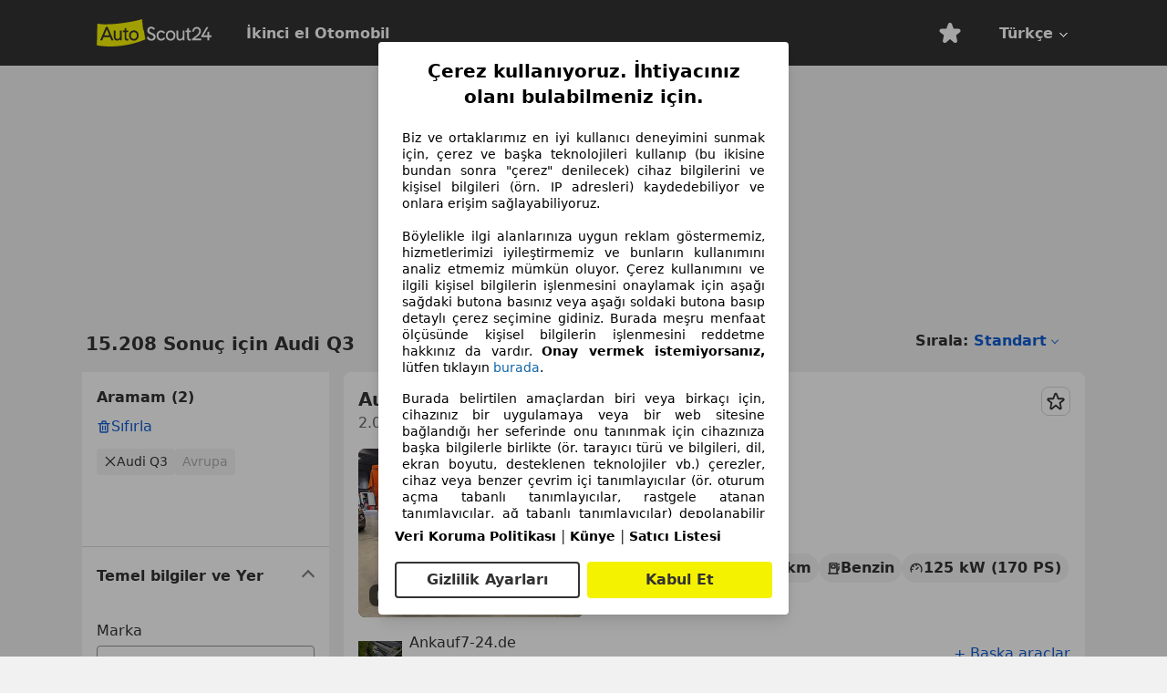

--- FILE ---
content_type: text/html; charset=utf-8
request_url: https://www.autoscout24.com.tr/lst/audi/q3
body_size: 106800
content:
<!DOCTYPE html><html lang="tr-TR" data-theme="as24"><head><meta charSet="utf-8"/><meta name="viewport" content="width=device-width"/><title>AutoScout24&#x27;te ikinci el araba ilanları</title><link rel="preload" href="https://prod.pictures.autoscout24.net/listing-images/8099a895-ddf1-4a6f-b04f-bdc2a6a51079_dcc1859a-ba9d-4b66-a4be-be79da666ba7.jpg/250x188.webp" as="image" media="(min-width: 768px) and (max-width: 1099px) and (-webkit-max-device-pixel-ratio: 1)"/><link rel="preload" href="https://prod.pictures.autoscout24.net/listing-images/8099a895-ddf1-4a6f-b04f-bdc2a6a51079_dcc1859a-ba9d-4b66-a4be-be79da666ba7.jpg/480x360.webp" as="image" media="(max-width: 767px), (min-width: 1100px), (-webkit-min-device-pixel-ratio: 1.01)"/><script data-testid="breadcrumbs-json-ld" type="application/ld+json">{"@context":"https://schema.org","@type":"BreadcrumbList","itemListElement":[{"@type":"ListItem","position":1,"item":{"@id":"/","name":"Ev"}},{"@type":"ListItem","position":2,"item":{"@id":"/lst","name":"Arama"}},{"@type":"ListItem","position":3,"item":{"@id":"/lst/audi","name":"Audi"}},{"@type":"ListItem","position":4,"item":{"@id":"/lst/audi/q3","name":"Q3"}}]}</script><link rel="preload" href="/assets/s24-osa/as24-osa-redesign-integration.js" as="script"/><meta name="next-head-count" content="7"/>
<meta name="mobile-web-app-capable" content="yes"/>
<meta name="apple-mobile-web-app-capable" content="yes"/>
<meta name="apple-mobile-web-app-title" content=""/>
<meta name="apple-mobile-web-app-status-bar-style" content="black"/>
<meta name="format-detection" content="telephone=no"/>

<link rel="apple-touch-icon" sizes="180x180" href="/assets/acquisition-fragments/metatags/images/favicon/apple-touch-icon.png"/>
<link rel="icon" type="image/png" sizes="32x32" href="/assets/acquisition-fragments/metatags/images/favicon/favicon-v2-32x32.png"/>
<link rel="icon" type="image/png" sizes="16x16" href="/assets/acquisition-fragments/metatags/images/favicon/favicon-v2-16x16.png"/>
<link rel="mask-icon" href="/assets/acquisition-fragments/metatags/images/favicon/safari-pinned-tab.svg" color="#f5f200"/>
<link rel="shortcut icon" href="/assets/acquisition-fragments/metatags/images/favicon/favicon.ico"/>
<meta name="msapplication-TileColor" content="#333333"/>
<meta name="msapplication-config" content="/assets/acquisition-fragments/metatags/xml/browserconfig.xml"/>
<meta name="theme-color" content="#ffffff"/>

<link rel="preconnect" href="https://prod.pictures.autoscout24.net"/><meta property="og:site_name" content="AutoScout24"/><meta property="og:type" content="website"/><meta name="format-detection" content="telephone=no"/><meta name="robots" content="index,follow"/><link rel="canonical" href="https://www.autoscout24.com.tr/lst/audi/q3"/><link rel="alternate" hrefLang="bg-BG" href="https://www.autoscout24.bg/lst/audi/q3"/><link rel="alternate" hrefLang="cs-CZ" href="https://www.autoscout24.cz/lst/audi/q3"/><link rel="alternate" hrefLang="de-AT" href="https://www.autoscout24.at/lst/audi/q3"/><link rel="alternate" hrefLang="de-DE" href="https://www.autoscout24.de/lst/audi/q3"/><link rel="alternate" hrefLang="es-ES" href="https://www.autoscout24.es/lst/audi/q3"/><link rel="alternate" hrefLang="fr-BE" href="https://www.autoscout24.be/fr/lst/audi/q3"/><link rel="alternate" hrefLang="fr-FR" href="https://www.autoscout24.fr/lst/audi/q3"/><link rel="alternate" hrefLang="fr-LU" href="https://www.autoscout24.lu/lst/audi/q3"/><link rel="alternate" hrefLang="hr-HR" href="https://www.autoscout24.hr/lst/audi/q3"/><link rel="alternate" hrefLang="hu-HU" href="https://www.autoscout24.hu/lst/audi/q3"/><link rel="alternate" hrefLang="it-IT" href="https://www.autoscout24.it/lst/audi/q3"/><link rel="alternate" hrefLang="nl-BE" href="https://www.autoscout24.be/nl/lst/audi/q3"/><link rel="alternate" hrefLang="nl-NL" href="https://www.autoscout24.nl/lst/audi/q3"/><link rel="alternate" hrefLang="pl-PL" href="https://www.autoscout24.pl/lst/audi/q3"/><link rel="alternate" hrefLang="ro-RO" href="https://www.autoscout24.ro/lst/audi/q3"/><link rel="alternate" hrefLang="ru-RU" href="https://www.autoscout24.ru/lst/audi/q3"/><link rel="alternate" hrefLang="sv-SE" href="https://www.autoscout24.se/lst/audi/q3"/><link rel="alternate" hrefLang="tr-TR" href="https://www.autoscout24.com.tr/lst/audi/q3"/><link rel="alternate" hrefLang="uk-UA" href="https://www.autoscout24.com.ua/lst/audi/q3"/><link rel="alternate" hrefLang="en-GB" href="https://www.autoscout24.com/lst/audi/q3"/><script type="application/ld+json">{"@context":"http:\u002F\u002Fschema.org","@graph":[{"@type":"Car","name":"AutoScout24'te ikinci el araba ilanları","description":"Avrupa çapında en büyük online otomobil pazarı olan AutoScout24'te güncel ikinci el araba ilanlarını burada bulabilirsiniz.","manufacturer":"Audi","model":"Q3"}]}</script><meta property="og:image" content="https://www.autoscout24.de/assets/as24-search-funnel/images/og_image.jpg"/><meta property="og:image:width" content="1200"/><meta property="og:image:height" content="630"/><meta name="description" content="Avrupa çapında en büyük online otomobil pazarı olan AutoScout24&#x27;te güncel ikinci el araba ilanlarını burada bulabilirsiniz."/><meta property="og:url" content="https://www.autoscout24.com.tr/lst/audi/q3"/><meta property="og:title" content="AutoScout24&#x27;te ikinci el araba ilanları"/><meta property="og:description" content="Avrupa çapında en büyük online otomobil pazarı olan AutoScout24&#x27;te güncel ikinci el araba ilanlarını burada bulabilirsiniz."/><link rel="manifest" href="/service-worker/manifests/manifest.json"/><style>:root{--base-0:0px;--base-1:1px;--base-2:2px;--base-4:4px;--base-6:6px;--base-8:8px;--base-12:12px;--base-14:14px;--base-16:16px;--base-18:18px;--base-20:20px;--base-24:24px;--base-28:28px;--base-32:32px;--base-36:36px;--base-40:40px;--base-48:48px;--base-54:54px;--base-64:64px;--base-999:999px;--color-black-10:#f4f4f4;--color-black-20:#eaeaea;--color-black-30:#d6d6d6;--color-black-40:#acacac;--color-black-50:#949494;--color-black-70:#7c7c7c;--color-black-80:#676767;--color-black-90:#333;--color-black-100:#000;--color-grey-warm-10:#f9f9f6;--color-grey-warm-20:#f4f4f0;--color-grey-warm-30:#dad9ce;--color-grey-warm-40:#a9a68e;--color-grey-warm-50:#979278;--color-grey-warm-70:#8a836c;--color-grey-warm-80:#5f594d;--color-grey-warm-90:#333;--color-grey-warm-100:#292621;--color-blue-20:#e2f1ff;--color-blue-30:#b9dcff;--color-blue-40:#8ac8ff;--color-blue-50:#57b2ff;--color-blue-70:#0082fa;--color-blue-80:#076fe6;--color-blue-90:#105dd3;--color-blue-100:#173db4;--color-indigo-20:#e0f1fe;--color-indigo-30:#b8e3fe;--color-indigo-40:#7ccefd;--color-indigo-50:#37b6fa;--color-indigo-70:#1695df;--color-indigo-80:#007ac5;--color-indigo-90:#0162a3;--color-indigo-100:#072c4a;--color-green-20:#e9f6e8;--color-green-30:#cae9c7;--color-green-40:#83cf7e;--color-green-50:#4cb944;--color-green-70:#359730;--color-green-80:#298625;--color-green-100:#0d670f;--color-orange-20:#ffdab3;--color-orange-30:#ffc385;--color-orange-40:#ffac59;--color-orange-50:#fd9537;--color-orange-70:#cf6a12;--color-orange-80:#92541d;--color-orange-100:#552f0d;--color-amber-20:#fcf4d4;--color-amber-30:#f7db5a;--color-amber-40:#f2ca26;--color-amber-50:#d0a91b;--color-amber-70:#7d6510;--color-amber-80:#715b0e;--color-amber-100:#473a0b;--color-red-20:#feedec;--color-red-30:#fccdca;--color-red-40:#f69493;--color-red-50:#ed6969;--color-red-70:#ed1c24;--color-red-80:#c60000;--color-red-100:#4b0401;--color-teal-20:#ebfaf6;--color-teal-30:#dafee8;--color-teal-40:#61d6bb;--color-teal-50:#2bb092;--color-teal-80:#007d77;--color-teal-100:#005245;--color-yellow-20:#fdfccc;--color-yellow-30:#f5f200;--color-yellow-40:#ede500;--color-white:#fff;--color-transparent:rgba(255,255,255,0)}[data-theme]{font-family:system-ui,-apple-system,BlinkMacSystemFont,Segoe UI,Roboto,Noto Sans,Ubuntu,Cantarell,Helvetica Neue,Helvetica,Arial,sans-serif,Apple Color Emoji,Segoe UI Emoji,Segoe UI Symbol;font-size:var(--font-font-size-body);letter-spacing:var(--font-letter-spacing-default);line-height:var(--font-line-height-body);color:var(--color-text-and-icon-default)}[data-theme] hr,hr[data-theme]{margin-top:var(--base-8);margin-bottom:var(--base-8);border:0;border-top:var(--base-1)solid var(--color-black-20)}a{color:var(--color-text-and-icon-link);text-decoration:none}a:hover{color:var(--color-text-and-icon-link-hover)}abbr,acronym,address,applet,article,aside,audio,b,big,blockquote,body,canvas,caption,center,cite,code,dd,del,details,dfn,div,dl,dt,em,embed,fieldset,figcaption,figure,footer,form,h1,h2,h3,h4,h5,h6,header,hgroup,html,i,iframe,img,ins,kbd,label,legend,li,mark,menu,nav,object,ol,output,p,pre,q,ruby,s,samp,section,small,span,strike,strong,sub,summary,sup,table,tbody,td,tfoot,th,thead,time,tr,tt,u,ul,var,video{font:inherit;vertical-align:baseline;color:inherit;border:0}a{font:inherit;vertical-align:baseline;border:0}button,input,select,textarea{font:inherit}button{cursor:pointer;-webkit-user-select:none;-ms-user-select:none;user-select:none}article,aside,details,figcaption,figure,footer,header,hgroup,menu,nav,section{display:block}ol,ul{list-style:none}blockquote,q{quotes:none}blockquote:before,blockquote:after,q:before,q:after{content:&quot;&quot;;content:none}table{border-collapse:collapse;border-spacing:0}*,:before,:after{box-sizing:border-box;margin:0;padding:0}html{-webkit-text-size-adjust:100%;-moz-text-size-adjust:100%;-ms-text-size-adjust:100%;text-size-adjust:100%;-webkit-overflow-scrolling:touch;overflow-y:scroll}body{-webkit-overflow-scrolling:touch}h1,h2,h3,h4,h5,h6{font-weight:400}input,textarea,select{position:relative}picture img{vertical-align:top}:root{font-size:var(--font-font-size-body);line-height:var(--font-line-height-body);letter-spacing:var(--font-letter-spacing-default);color:var(--color-text-and-icon-default)}:root [disabled]{color:var(--color-text-and-icon-disabled)}[data-theme] ::selection{background-color:var(--color-surface-selection)}:root{--border-radius-none:var(--base-0);--border-radius-s:var(--base-4);--border-radius-m:var(--base-8);--border-radius-l:var(--base-16);--border-radius-full:var(--base-999);--border-width-thin:var(--base-1);--border-width-thick:var(--base-2);--size-icon-s:var(--base-8);--size-icon-m:var(--base-16);--size-icon-l:var(--base-24);--spacing-2xs:var(--base-4);--spacing-xs:var(--base-8);--spacing-s:var(--base-12);--spacing-m:var(--base-16);--spacing-l:var(--base-24);--spacing-xl:var(--base-32);--spacing-2xl:var(--base-40);--spacing-3xl:var(--base-48);--spacing-4xl:var(--base-64);--component-button-color-fill-primary:var(--component-button-color-fill-primary-default,#076fe6);--component-chip-color-stroke:var(--component-chip-color-stroke-default,#acacac);--color-surface-subtle:var(--color-canvas-default,#f4f4f4);--component-tooltip-z-index:1000;--black-100:var(--color-black-100,#000);--spacing-xxs:var(--spacing-2xs,.25rem);--font-font-size-xs:var(--font-font-size-caption,.75rem)}.sr-visually-hidden{clip:rect(0 0 0 0);clip-path:inset(50%);white-space:nowrap;border:0;width:1px;height:1px;margin:-1px;padding:0;overflow:hidden;position:absolute!important}.sr-thin-scrollbar{scroll-behavior:smooth;scrollbar-width:thin;scrollbar-color:var(--color-overlay-default)var(--color-transparent)}.sr-thin-scrollbar::-webkit-scrollbar{background-color:var(--color-transparent);width:var(--spacing-xs);border:0px solid var(--color-transparent)}.sr-thin-scrollbar::-webkit-scrollbar-thumb{background-color:var(--color-overlay-default);border:var(--base-2)solid var(--color-transparent);border-radius:var(--spacing-2xs);background-clip:padding-box}
[data-theme=as24]{--color-elevation-dark:rgba(0,0,0,.12);--color-elevation-light:rgba(0,0,0,.05);--color-overlay-default:rgba(51,51,51,.8);--border-radius-none:0px;--border-radius-s:4px;--border-radius-m:8px;--border-radius-l:16px;--border-radius-full:999px;--border-width-thin:1px;--border-width-thick:2px;--font-font-family:SF Pro;--font-letter-spacing-default:0px;--font-letter-spacing-tight:0px;--font-font-size-display-xl:3rem;--font-font-size-display-l:0rem;--font-font-size-title:1.25rem;--font-font-size-body:1rem;--font-font-size-body-s:0rem;--font-font-size-caption:.75rem;--font-font-size-headline-desktop:2rem;--font-font-size-headline-mobile:1.5rem;--font-line-height-display-xl:1.125;--font-line-height-display-l:0;--font-line-height-title:1.4;--font-line-height-body:1.5;--font-line-height-body-s:0;--font-line-height-caption:1.33;--font-line-height-headline-desktop:1.25;--font-line-height-headline-mobile:1.33;--font-font-weight-regular:400;--font-font-weight-bold:600;--size-icon-s:8px;--size-icon-m:16px;--size-icon-l:24px;--spacing-2xs:4px;--spacing-xs:8px;--spacing-s:12px;--spacing-m:16px;--spacing-l:24px;--spacing-xl:32px;--spacing-2xl:40px;--spacing-3xl:48px;--spacing-4xl:64px;--color-text-and-icon-default:var(--color-black-90,#333);--color-text-and-icon-muted:var(--color-black-80,#676767);--color-text-and-icon-placeholder:var(--color-black-80,#676767);--color-text-and-icon-link:var(--color-blue-90,#105dd3);--color-text-and-icon-link-hover:var(--color-blue-100,#173db4);--color-text-and-icon-inverse:var(--color-white,#fff);--color-text-and-icon-link-inverse:var(--color-blue-30,#b9dcff);--color-text-and-icon-disabled:var(--color-black-40,#acacac);--color-canvas-default:var(--color-black-10,#f4f4f4);--color-surface-default:var(--color-white,#fff);--color-surface-muted:var(--color-black-10,#f4f4f4);--color-surface-contrast:var(--color-black-90,#333);--color-surface-brand:var(--color-yellow-30,#f5f200);--color-surface-brand-muted:var(--color-yellow-20,#fdfccc);--color-surface-brand-accent:var(--color-black-90,#333);--color-surface-interactive:var(--color-blue-80,#076fe6);--color-surface-disabled:var(--color-black-20,#eaeaea);--color-surface-destructive:var(--color-red-80,#c60000);--color-surface-selected:var(--color-black-90,#333);--color-stroke-default:var(--color-black-40,#acacac);--color-stroke-strong:var(--color-black-90,#333);--color-stroke-muted:var(--color-black-30,#d6d6d6);--color-stroke-divider:var(--color-black-30,#d6d6d6);--color-stroke-inverse:var(--color-white,#fff);--color-stroke-interactive:var(--color-blue-90,#105dd3);--color-stroke-focus:var(--color-black-90,#333);--color-stroke-focus-inverse:var(--color-white,#fff);--color-feedback-error-strong:var(--color-red-80,#c60000);--color-feedback-error-muted:var(--color-red-20,#feedec);--color-feedback-success-strong:var(--color-green-100,#0d670f);--color-feedback-success-muted:var(--color-green-20,#e9f6e8);--color-feedback-warning-strong:var(--color-amber-70,#7d6510);--color-feedback-warning-muted:var(--color-amber-20,#fcf4d4);--color-feedback-info-strong:var(--color-blue-100,#173db4);--color-feedback-info-muted:var(--color-blue-20,#e2f1ff);--border-radius-card:var(--border-radius-m,8px);--component-checkbox-border-radius:var(--border-radius-s,4px);--color-text-and-icon-selected:var(--color-text-and-icon-inverse,#fff);--color-surface-selection:var(--color-surface-brand,#f5f200);--component-radiobutton-border-width-active-indicator:0px;--component-radio-button-group-border-radius-inside:0px;--component-notification-banner-border-radius:0px;--component-button-color-fill-primary-hover:var(--color-blue-100,#173db4);--component-button-color-text-and-icon-ghost-accent-hover:var(--color-blue-100,#173db4);--component-button-border-radius:var(--border-radius-m,8px);--component-button-sizing-vertical-padding:var(--spacing-xs,8px);--component-autosuggest-spacing-list-item-horizontal-padding:var(--spacing-m,16px);--component-autosuggest-spacing-list-item-vertical-padding:var(--spacing-xs,8px);--component-chip-font-line-height:var(--font-line-height-body,1.5);--component-chip-font-font-size:var(--font-font-size-body,1rem);--component-chip-size-icon:var(--size-icon-l,24px);--component-chip-size-icon-cross:var(--size-icon-m,16px);--component-forms-border-radius:var(--border-radius-s,4px);--component-forms-spacing-height:var(--spacing-l,24px);--component-forms-spacing-width:var(--spacing-l,24px);--component-forms-color-stroke-rest:var(--color-black-70,#7c7c7c);--component-radiobutton-color-fill-active-indicator:var(--color-black-90,#333);--component-radio-button-group-border-width:var(--border-width-thin,1px);--component-radio-button-group-border-radius-outside:var(--border-radius-s,4px);--component-slider-color-fill-track:var(--color-black-30,#d6d6d6);--component-slider-color-fill-track-filled:var(--color-black-80,#676767);--component-toggle-color-fill-checked-hover:var(--color-blue-100,#173db4);--component-notification-banner-border-width:var(--border-width-thick,2px);--component-button-color-fill-primary-default:var(--color-surface-interactive,#076fe6);--component-button-color-text-and-icon-secondary:var(--color-text-and-icon-link,#105dd3);--component-button-color-text-and-icon-primary:var(--color-text-and-icon-inverse,#fff);--component-button-color-stroke-secondary:var(--color-stroke-interactive,#105dd3);--component-checkbox-color-fill-checked:var(--color-surface-default,#fff);--component-checkbox-color-fill-checked-disabled:var(--color-surface-default,#fff);--component-checkbox-color-stroke-checked:var(--component-forms-color-stroke-rest,#7c7c7c);--component-checkbox-color-stroke-checked-disabled:var(--color-stroke-muted,#d6d6d6);--component-checkbox-text-and-icons-checked:var(--color-text-and-icon-default,#333);--component-checkbox-text-and-icons-checked-disabled:var(--color-text-and-icon-disabled,#acacac);--component-chip-color-fill:var(--color-surface-muted,#f4f4f4);--component-chip-color-stroke-default:var(--color-stroke-default,#acacac);--component-chip-color-stroke-hover:var(--color-stroke-strong,#333);--component-chip-color-text-and-icon:var(--color-text-and-icon-default,#333);--component-forms-color-fill:var(--color-surface-default,#fff);--component-forms-color-stroke-hover:var(--color-stroke-strong,#333);--component-radiobutton-color-fill-active:var(--color-surface-default,#fff);--component-radiobutton-color-fill-active-error:var(--color-surface-default,#fff);--component-radiobutton-color-fill-active-disabled:var(--color-surface-default,#fff);--component-radiobutton-color-fill-active-indicator-error:var(--color-feedback-error-strong,#c60000);--component-radiobutton-color-fill-active-indicator-disabled:var(--color-text-and-icon-disabled,#acacac);--component-radiobutton-color-stroke-active:var(--component-forms-color-stroke-rest,#7c7c7c);--component-radio-button-group-color-fill:var(--color-surface-default,#fff);--component-slider-color-fill-thumb:var(--color-surface-selected,#333);--component-tab-color-stroke-selected:var(--color-stroke-strong,#333);--component-navigation-header-color-stroke-hover:var(--color-stroke-strong,#333);--component-navigation-header-color-text-and-icons:var(--color-text-and-icon-default,#333);--component-tag-color-brand-fill:var(--color-surface-brand,#f5f200);--component-tag-color-brand-text-and-icon:var(--color-text-and-icon-default,#333);--component-tooltip-color-text-and-icon:var(--color-text-and-icon-inverse,#fff);--component-tooltip-color-fill:var(--color-surface-contrast,#333);--component-radiobutton-color-stroke-hover:var(--component-forms-color-stroke-hover,#333);--component-radio-button-group-color-text-and-icon-selected:var(--color-text-and-icon-selected,#fff)}</style><script>if(!window.IntersectionObserver) { 
                document.write('<script src="/assets/as24-search-funnel/intersection-observer.js"><\/script>')
              }</script><script id="global-tracking-script" async="" type="module">function r(){if(typeof window!="object")return;if(window.showcar=window.showcar||{},window?.showcar?.tracking){console.error("Double init: window.showcar.tracking object already exists");return}let n=import("https://www.autoscout24.com.tr/assets/showcar/brave-flamingo/full-script-UMZIRMEE.js"),o={loadGtm:async function(...t){(await n).loadGtm(...t)},trackBtsEvent:async function(...t){(await n).trackBtsEvent(...t)},trackBtsImpressionEvent:async function(...t){(await n).trackBtsImpressionEvent(...t)},trackPlanktonEvent:async function(...t){(await n).trackPlanktonEvent(...t)}};window.showcar.tracking=o}r();
//# sourceMappingURL=https://www.autoscout24.com.tr/assets/showcar/brave-flamingo/AS_tr_TR.js.map
</script><script>!function(){if("function"!=typeof window.__tcfapi||window.__tcfapi&&"function"!=typeof window.__tcfapi.start){var t,a=[],e=window,i=e.document,c=e.__tcfapi?e.__tcfapi.start:function(){};if(!e.__tcfapi&&function t(){var a=!!e.frames.__tcfapiLocator;if(!a){if(i.body){var c=i.createElement("iframe");c.style.cssText="display:none",c.name="__tcfapiLocator",i.body.appendChild(c)}else setTimeout(t,5)}return!a}()||e.__tcfapi&&!e.__tcfapi.start){var f=e.__tcfapi?e.__tcfapi():[];a.push.apply(a,f),e.__tcfapi=function(...e){var i=[...e];if(!e.length)return a;if("setGdprApplies"===i[0])i.length>3&&2===parseInt(i[1],10)&&"boolean"==typeof i[3]&&(t=i[3],"function"==typeof i[2]&&i[2]("set",!0));else if("ping"===i[0]){var c={gdprApplies:t,cmpLoaded:!1,apiVersion:"2.0"};"function"==typeof i[2]&&i[2](c,!0)}else a.push(i)},e.__tcfapi.commandQueue=a,e.__tcfapi.start=c,e.addEventListener("message",function(t){var a="string"==typeof t.data,i={};try{i=a?JSON.parse(t.data):t.data}catch(c){}var f=i.__tcfapiCall;f&&e.__tcfapi(f.command,f.version,function(e,i){if(t.source){var c={__tcfapiReturn:{returnValue:e,success:i,callId:f.callId,command:f.command}};a&&(c=JSON.stringify(c)),t.source.postMessage(c,"*")}},f.parameter)},!1)}}}();</script><script type="module" async="">(function(){"use strict";try{var e=document.createElement("style");e.appendChild(document.createTextNode('._consent-popup_1lphq_1{position:fixed;display:grid;place-items:center;background-color:#00000059;isolation:isolate;z-index:9999999999;counter-reset:css-counter 0;top:0;left:0;right:0;bottom:0;font-family:system-ui,-apple-system,BlinkMacSystemFont,Segoe UI,Roboto,Helvetica,Arial,sans-serif,"Apple Color Emoji","Segoe UI Emoji",Segoe UI Symbol;font-size:1rem}._consent-popup-inner_1lphq_21{background-color:#fff;padding:18px 18px 0;max-width:450px;text-align:justify;border-radius:4px;box-shadow:0 12px 24px #0000000d,0 8px 16px #0000000d,0 4px 8px #0000000d,0 0 2px #0000001f}._scrollable-container_1lphq_33{max-height:70vh;overflow:auto;padding:0 8px}._headline_1lphq_40{font-size:1.25rem;line-height:1.4;font-weight:700;margin-bottom:22px;color:#000;text-align:center}._content_1lphq_49{font-weight:400;color:#000;font-size:.875rem;line-height:1.3;margin-bottom:16px}._content_1lphq_49 a{color:#1166a8;font-size:.875rem;text-decoration:none}._content_1lphq_49 b{font-weight:700}._consent-decline_1lphq_67{font-weight:500;color:#1166a8;cursor:pointer;text-decoration:none;border:none;background:transparent;padding:0}._consent-decline_1lphq_67:hover{color:#0c4f90}._consent-decline_1lphq_67:active{color:#083b78}._acceptance-buttons_1lphq_85{display:flex;justify-content:space-between;background-color:fff;padding-bottom:18px;padding-top:8px}._acceptance-buttons_1lphq_85>button{font-weight:700;font-size:1rem;line-height:1.5;border-radius:4px;color:#333;padding:6px 0;width:49%}._consent-settings_1lphq_103{background-color:inherit;cursor:pointer;text-align:center;border-width:2px;border-style:solid;border-color:#333}._consent-accept_1lphq_114{background:#f5f200;cursor:pointer;border:none;text-align:center}._legalDisclosure_1lphq_123{margin-top:8px;margin-bottom:8px}._legalDisclosure_1lphq_123>a{font-size:.875rem;color:#000;font-weight:600}._headingForPurposes_1lphq_133{display:block;font-size:.83em;margin-block-start:1.67em;margin-block-end:1.67em;margin-inline-start:0px;margin-inline-end:0px;font-weight:700}@media screen and (max-width: 767px){._consent-popup-inner_1lphq_21{margin:20px}._headline_1lphq_40{margin-bottom:28px}}@media screen and (max-height: 680px){._scrollable-container_1lphq_33{max-height:60vh}}')),document.head.appendChild(e)}catch(o){console.error("vite-plugin-css-injected-by-js",o)}})();
const e={...{headline:"Çerez kullanıyoruz. İhtiyacınız olanı bulabilmeniz için.",description:'Biz ve ortaklarımız en iyi kullanıcı deneyimini sunmak için, çerez ve başka teknolojileri kullanıp (bu ikisine bundan sonra "çerez" denilecek) cihaz bilgilerini ve kişisel bilgileri (örn. IP adresleri) kaydedebiliyor ve onlara erişim sağlayabiliyoruz.<br><br>Böylelikle ilgi alanlarınıza uygun reklam göstermemiz, hizmetlerimizi iyileştirmemiz ve bunların kullanımını analiz etmemiz mümkün oluyor. Çerez kullanımını ve ilgili kişisel bilgilerin işlenmesini onaylamak için aşağı sağdaki butona basınız veya aşağı soldaki butona basıp detaylı çerez seçimine gidiniz. Burada meşru menfaat ölçüsünde kişisel bilgilerin işlenmesini reddetme hakkınız da vardır. <b>Onay vermek istemiyorsanız,</b> lütfen tıklayın ${$2}.',adjustPreferences:"Veri Koruma Politikamızı ziyaret edip ayarlarınızı istediğiniz zaman değiştirebilir ve verdiğiniz onayları geri çekebilirsiniz.",acceptButton:"Kabul Et",privacySettings:"Gizlilik Ayarları",here:"burada",privacy:"Veri Koruma Politikası",imprint:"Künye",vendorCount:"@@@@@@@ sağlayıcıyla çalışıyoruz.",vendorList:"Satıcı Listesi",purposesHeading:"Amaçlar",newWindowWarning:"yeni bir pencerede açılır"},privacyUrl:"https://www.autoscout24.com.tr/company/privacy/",imprintUrl:"https://www.autoscout24.com.tr/company/imprint/",vendorListUrl:"https://www.autoscout24.com.tr/consent-management/#vendors",...{purposes:{1:{name:"Bilgileri bir cihazda depolamak ve/veya onlara cihazdan erişmek",description:"Burada belirtilen amaçlardan biri veya birkaçı için, cihazınız bir uygulamaya veya bir web sitesine bağlandığı her seferinde onu tanınmak için cihazınıza başka bilgilerle birlikte (ör. tarayıcı türü ve bilgileri, dil, ekran boyutu, desteklenen teknolojiler vb.) çerezler, cihaz veya benzer çevrim içi tanımlayıcılar (ör. oturum açma tabanlı tanımlayıcılar, rastgele atanan tanımlayıcılar, ağ tabanlı tanımlayıcılar) depolanabilir veya okunabilir."},25:{name:"Temel sayfa işlevleri",description:"Biz veya bu sağlayıcılar, sitenin temel işlevleri için gerekli olan ve web sitesinin düzgün çalışmasını sağlayan çerezleri veya benzer araç ve teknolojileri kullanırız. Bunlar genellikle kullanıcı etkinliğine yanıt olarak, oturum açma bilgilerini veya gizlilik tercihlerini ayarlama ve sürdürme gibi önemli işlevleri etkinleştirmek için kullanılır. Bu çerezlerin veya benzer teknolojilerin kullanımı normalde devre dışı bırakılamaz. Ancak, bazı tarayıcılar bu çerezleri veya benzer araçları engelleyebilir veya sizi bunlar hakkında uyarabilir. Bu çerezleri veya benzer araçları engellemek, web sitesinin işlevselliğini etkileyebilir. "},26:{name:"Gelişmiş sayfa özellikleri",description:"Biz ve üçüncü taraflar, size genişletilmiş site işlevleri sunmak ve geliştirilmiş bir kullanıcı deneyimi sağlamak için web sitemizde çerezler ve benzeri araçlar dahil olmak üzere çeşitli teknolojik araçlar kullanıyoruz. Bu genişletilmiş işlevler aracılığıyla, teklifimizin kişiselleştirilmesini sağlıyoruz; örneğin, daha sonraki bir ziyaretinizde aramalarınıza devam etmek, bölgenizdeki uygun teklifleri göstermek veya kişiselleştirilmiş reklam ve mesajlar sunmak ve değerlendirmek. Onayınızla, kullanıma dayalı bilgiler iletişim kurduğunuz bayilere iletilecektir. Bazı çerezler/araçlar, sağlayıcılar tarafından finansman talepleri yaparken sağladığınız bilgileri 30 gün boyunca saklamak ve bu süre içinde yeni finansman taleplerini doldurmak için otomatik olarak yeniden kullanmak amacıyla kullanılır. Bu çerezler/araçlar kullanılmadan, bu genişletilmiş işlevler tamamen veya kısmen kullanılamaz."}},stacks:{1:"Kesin coğrafi konum verileri ve cihaz tarama vasıtası ile kimlik belirleme",42:"Kişiselleştirilmiş reklam ve içerik, reklam ve içerik ölçümü, hedef kitle araştırması ve hizmetlerin geliştirilmesi"}}},n={},t=function(e,t,a){return t&&0!==t.length?Promise.all(t.map((e=>{if((e=function(e){return"/"+e}(e))in n)return;n[e]=!0;const t=e.endsWith(".css"),a=t?'[rel="stylesheet"]':"";if(document.querySelector(`link[href="${e}"]${a}`))return;const i=document.createElement("link");return i.rel=t?"stylesheet":"modulepreload",t||(i.as="script",i.crossOrigin=""),i.href=e,document.head.appendChild(i),t?new Promise(((n,t)=>{i.addEventListener("load",n),i.addEventListener("error",(()=>t(new Error(`Unable to preload CSS for ${e}`))))})):void 0}))).then((()=>e())):e()},a="ABCDEFGHIJKLMNOPQRSTUVWXYZabcdefghijklmnopqrstuvwxyz0123456789-_";function i(e){var n;return null==(n=document.cookie.match("(^|;)\\s*"+e+"\\s*=\\s*([^;]+)"))?void 0:n.pop()}function r(e,n){const t="domain="+m(document.location.hostname);document.cookie=[`${e}=${n}`,"path=/","max-age=31536000",t,"samesite=Lax"].join(";")}function s(e,n){if(!n)return!1;return 100*function(e){if(!/^[A-Za-z0-9\-_]+$/.test(e))return-1;let n="";for(const t of e)n+=a.indexOf(t).toString(2).padStart(6,"0");return parseInt(n,2)}(n.substring(1,7))>Date.now()-864e5*e}const l=["autoscout24","as24-search-funnel","autoplenum-development","autoplenum-staging","autoplenum","12gebrauchtwagen","12neuwagen","leasingmarkt","bild","leasevergelijker","autotrader","gebrauchtwagen","leasingtime"];const o=["autoscout24","autoplenum","autoplenum-development","autoplenum-staging","autotrader","gebrauchtwagen","leasingmarkt","leasingtime","12gebrauchtwagen","12gebrauchtwagen-staging","12gebrauchtwagen-development","12neuwagen","12neuwagen-staging","12neuwagen-development","bild","leasevergelijker","autotrader","autohebdo"],c={autoscout24:["de","be","at","es","it","fr","nl","lu","pl","hu","bg","ro","cz","ru","hr","se","com.tr","com.ua","com"],autoplenum:["de","at"],"autoplenum-development":["de","at"],"autoplenum-staging":["de","at"],autotrader:["nl","ca"],gebrauchtwagen:["at"],leasingmarkt:["de","at"],leasingtime:["de"],"12gebrauchtwagen":["de"],"12gebrauchtwagen-development":["de"],"12gebrauchtwagen-staging":["de"],"12neuwagen":["de"],"12neuwagen-development":["de"],"12neuwagen-staging":["de"],bild:["de"],leasevergelijker:["nl"],autohebdo:["net"]},u=["https://bild.de","https://leasingtime.de","https://rebuild.leasingtime.de","https://staging.leasingmarkt.de","https://staging.leasevergelijker.nl","https://as24-search-funnel-dev.as24-search-funnel.eu-west-1.infinity.as24.tech"];function d({origin:e,hostName:n,protocol:t,port:a}){const i=n.includes("autoscout24")&&n.includes("local"),r=!i&&t?`${t}//`:"https://",s=!i&&a?`:${a}`:"";if(u.includes(null!=e?e:""))return e;if(n.includes("autoscout24")&&"localhost"===n)return"https://www.autoscout24.com";if(e&&!e.includes("autoscout24")&&e.includes("local"))return e;let l="";for(const c of o)n.includes(`.${c}.`)&&(l=c);if(""===l)return"https://www.autoscout24.com";for(const o of c[l])if(n.endsWith(`.${o}`))return`${r}www.${l}.${o}${s}`;return"https://www.autoscout24.com"}const m=e=>{if(e.includes("as24-search-funnel"))return e;const n=d({hostName:e});return e&&n?n.replace("https://","").replace("www.","").replace("local.","").replace("localhost","www.autoscout24.com").replace(/:.*$/,""):"www.autoscout24.com"},p=window.location;function g(e){const{hostname:n,pathname:t,protocol:a,port:i,origin:r}=p,s=d({origin:r,hostName:n,protocol:a,port:i});if(!s)return;if(e&&"bild"===e)return`${s}/leasing/consent-management`;if(!n.includes("autoscout24"))return`${s}/consent-management`;var l;return`${n.endsWith(".be")&&n.includes("autoscout24")?`${s}${l=t,l.startsWith("/nl")?"/nl":"/fr"}`:s}/consent-management`}function h({translations:e,companyName:n,styles:t,contentHtml:a,buttonOrder:s}){const l=(new Document).querySelector.call(document,"#as24-cmp-popup");l&&l.remove(),function({translations:e,companyName:n,styles:t,contentHtml:a,buttonOrder:s}){const l={accept:`<button class=${t["consent-accept"]} data-testid="as24-cmp-accept-all-button">${e.acceptButton}</button>`,settings:`<button class=${t["consent-settings"]} data-testid="as24-cmp-partial-consent-button">${e.privacySettings}</button>`,decline:`<button class=${t["consent-decline"]} data-testid="as24-cmp-decline-all-button">${e.declineButton}</button>`},o=s.map((e=>l[e])).join("\n"),c=`\n    <div class=${t["consent-popup"]} id="as24-cmp-popup">\n      <div class=${t["consent-popup-inner"]} data-testid="as24-cmp-container">\n        <div class=${t["scrollable-container"]}>\n          ${a}\n        </div>\n        <div class=${t.legalDisclosure}>\n          <a href=${e.privacyUrl} aria-label="${e.privacy}(${e.newWindowWarning})" target="_blank">${e.privacy}</a> | \n          <a href=${e.imprintUrl} aria-label="${e.imprint}(${e.newWindowWarning})" target="_blank">${e.imprint}</a> |\n          <a href=${e.vendorListUrl} aria-label="${e.vendorList}(${e.newWindowWarning})" target="_blank">${e.vendorList}</a>\n        </div>\n        <div class=${t["acceptance-buttons"]}>\n          ${o}\n        </div>\n      </div>\n    </div>`,u=document.createElement("div");u.innerHTML=c,u.addEventListener("click",(async function(e){e.target instanceof HTMLElement&&(e.target.closest('[data-testId="as24-cmp-accept-all-button"]')&&m({route:"accept-all",companyName:n}),e.target.closest('[data-testId="as24-cmp-decline-all-button"]')&&m({route:"decline-all",companyName:n}),e.target.closest('[data-testId="as24-cmp-partial-consent-button"]')&&m({route:"partial-consent",companyName:n}))})),document.body.appendChild(u);const d=g(n);async function m({route:e,companyName:n}){if("partial-consent"===e){const e=encodeURIComponent(p.href),n=`${d}/?redirectTo=${e}`;p.href=n}else{u.remove();const t=await fetch(`${d}/${e}`,{method:"POST",headers:{"Content-Type":"application/json"},body:JSON.stringify({companyName:n})}).then((e=>e.json())),a=i("euconsent-v2")||"";t["euconsent-v2"]!==a&&(r("euconsent-v2",t["euconsent-v2"]),r("cconsent-v2",encodeURIComponent(t["cconsent-v2"])),r("addtl_consent",t.addtl_consent),r("as24-cmp-signature",t["as24-cmp-signature"])),window.__tcfapi("updateCmpApi",2,(()=>null),t,e,!1)}}}({translations:e,companyName:n,styles:t,contentHtml:a,buttonOrder:s});try{if("1"===sessionStorage.cmpPopupShownEventSent)return;const e=g(n);sessionStorage.cmpPopupShownEventSent="1",navigator.sendBeacon(`${e}/popup-shown`,JSON.stringify({companyName:n}))}catch(o){}}const b=window.location;async function v(e){const n=b.hostname,a=(n.includes("local.autoscout24.")||n.includes("127.0.0.1")||n.includes("localhost"))&&!!document.getElementById("as24-cmp-local-body");let i;i=t(a?()=>import("../../full-cmp.js"):()=>import("https://www.autoscout24.de/assets/as24-cmp/full-cmp.js"),[]);try{(await i).initializeFullCmpApi(e)}catch(r){console.error(r)}}function y(e,n,t){r(e,n),t.delete(e)}const k=135,w={"consent-popup":"_consent-popup_1lphq_1","consent-popup-inner":"_consent-popup-inner_1lphq_21","scrollable-container":"_scrollable-container_1lphq_33",headline:"_headline_1lphq_40",content:"_content_1lphq_49","consent-decline":"_consent-decline_1lphq_67","acceptance-buttons":"_acceptance-buttons_1lphq_85","consent-settings":"_consent-settings_1lphq_103","consent-accept":"_consent-accept_1lphq_114",legalDisclosure:"_legalDisclosure_1lphq_123",headingForPurposes:"_headingForPurposes_1lphq_133"};function f({description:e,templateValues:n,requiredKeys:t=[]}){for(const r of t){const t=`\${${r}}`;e.includes(t)&&!n[r]&&console.error(`Missing required template value: ${r}`)}return a=e,i=n,new Function("vars",["const tagged = ( "+Object.keys(i).join(", ")+" ) =>","`"+a+"`","return tagged(...Object.values(vars))"].join("\n"))(i);var a,i}const z={autoscout24:new Set(["en-GB","de-AT","fr-FR","fr-BE","fr-LU","it-IT","es-ES","pl-PL","nl-NL","bg-BG","ro-RO","hu-HU","hr-HR","cs-CZ","sv-SE","nl-BE","ru-RU","tr-TR","uk-UA","de-DE"]),"12gebrauchtwagen":new Set(["de-DE"]),"12neuwagen":new Set(["de-DE"]),autoplenum:new Set(["de-DE","de-AT"]),autotrader:new Set(["nl-NL"]),bild:new Set(["de-DE"]),gebrauchtwagen:new Set(["de-AT"]),leasevergelijker:new Set(["nl-NL"]),leasingmarkt:new Set(["de-DE"]),leasingtime:new Set(["de-DE"])},$=186;const _={nonStrict:z.autoscout24.has("tr-TR")?$:k},S=function({translations:e,styles:n}){const t=`<button class=${null==n?void 0:n["consent-decline"]} data-testid="as24-cmp-decline-all-button">${e.here}</button>`;return{...e,description:f({description:e.description,templateValues:{$1:null==e?void 0:e.consentUrl,$2:t},requiredKeys:["$2"]})}}({translations:e,vendorCount:_.nonStrict,styles:w}),L=new class extends class{constructor(e,n,t){this.translations=e,this.vendorCount=n,this.styles=t,this.blocks=[]}addHeadline(e){return this.blocks.push(`<p class=${this.styles.headline}>${e}</p>`),this}addText(e,n){return(null==n?void 0:n.hr)&&this.blocks.push("<hr />"),this.blocks.push(`<p class=${this.styles.content}>${e}</p>`),this}addHeading(e,n){return(null==n?void 0:n.hr)&&this.blocks.push("<hr />"),this.blocks.push(`<p class=${this.styles.headingForPurposes}>${e}</p>`),this}addVendorCountLine(e){var n;const t=null==(n=this.translations.vendorCount)?void 0:n.replace(e,this.vendorCount.toString());return t&&this.addText(t,{hr:!0}),this}getButtonOrder(){return["settings","accept"]}build(){return this.blocks.join("\n")}}{buildContent(){return this.addHeadline(this.translations.headline).addText(this.translations.description).addText(this.translations.purposes[1].description).addText(this.translations.adjustPreferences).addHeading(this.translations.purposesHeading).addText(this.translations.stacks[1]).addText(this.translations.stacks[42],{hr:!0}).addHeading(this.translations.purposes[25].name,{hr:!0}).addText(this.translations.purposes[25].description,{hr:!0}).addHeading(this.translations.purposes[26].name,{hr:!0}).addText(this.translations.purposes[26].description).addVendorCountLine("@@@@@@@").build()}}(S,_.nonStrict,w);var E;E={translations:S,isoCulture:"tr-TR",companyName:"autoscout24",styles:w,mode:"lax",vendorListVersion:141,contentHtml:L.buildContent(),buttonOrder:L.getButtonOrder()},"undefined"!=typeof window&&function(e){var n,t;const a=new URL(e),r=null==(n=a.searchParams.get("show-as24-cmp"))?void 0:n.toLowerCase(),s=null==(t=i("show-as24-cmp"))?void 0:t.toLowerCase(),o=l.findIndex((e=>a.hostname.includes(`${e}`)))>-1;return"true"===r||"false"!==r&&("true"===s||"false"!==s&&o)}(b.href)&&function(){function e(n){document.body?n():setTimeout((()=>e(n)),1)}return new Promise((n=>{e(n)}))}().then((()=>async function({translations:e,...n}){if(function(){const e=window.self!==window.top,n=b.href.includes("disable-cmp=true")||(null==document?void 0:document.cookie.includes("disable-cmp=true")),t="true"===document.body.dataset.suppressCmp||"true"===document.body.dataset.suppresscmp,a=/autoscout24\.com\/entry\/.*/.test(b.href);return t||n||e||a}())return;const{companyName:t,styles:a,contentHtml:l,buttonOrder:o}=n;var c,u;window.addEventListener("showAs24Cmp",(()=>{h({translations:e,companyName:t,styles:a,contentHtml:l,buttonOrder:o})})),c=b.search,null!=(u=c.includes("sticky-as24-cmp=true"))&&u&&r("show-as24-cmp","true"),function(){const e=new URLSearchParams(b.search),n=new URLSearchParams(b.hash.slice(1)),t=e.get("euconsent-v2")||n.get("euconsent-v2"),a=e.get("cconsent-v2")||n.get("cconsent-v2"),i=e.get("addtl_consent")||n.get("addtl_consent"),r=e.get("cm-custom-vendors")||n.get("cm-custom-vendors"),s=e.get("cm-custom-purposes")||n.get("cm-custom-purposes"),l=!!(e.get("gdpr-auditId")||e.get("gdpr-last-interaction")||t||a||i||r||s);if(e.delete("gdpr-auditId"),e.delete("gdpr-last-interaction"),t&&y("euconsent-v2",t,e),a&&y("cconsent-v2",a,e),i&&y("addtl_consent",i,e),s&&y("cm-custom-purposes",s,e),r&&y("cm-custom-vendors",r,e),l){const n=e.toString();history.replaceState(null,"",n?`?${n}`:"")}}();const d=365,m=i("euconsent-v2")||"";s(d,m)?window.location.search.includes("googleConsentMode=true")&&(window.dataLayer=window.dataLayer||[],window.dataLayer.push("consent","default",{ad_storage:"granted",analytics_storage:"granted",functionality_storage:"granted",personalization_storage:"granted",security_storage:"granted"},{common_country:"de",common_language:"de",common_brand:"",common_environment:"live",common_platform:"web",common_techState:"tatsu"})):h({translations:e,companyName:t,styles:a,contentHtml:l,buttonOrder:o}),"loading"===document.readyState?window.addEventListener("DOMContentLoaded",(()=>v(n))):v(n)}(E))).catch(console.error);
</script><link rel="preload" href="/assets/as24-search-funnel/_next/static/css/0b69d06739f74f39.css" as="style"/><link rel="stylesheet" href="/assets/as24-search-funnel/_next/static/css/0b69d06739f74f39.css" data-n-g=""/><link rel="preload" href="/assets/as24-search-funnel/_next/static/css/d3420e303386eac7.css" as="style"/><link rel="stylesheet" href="/assets/as24-search-funnel/_next/static/css/d3420e303386eac7.css" data-n-p=""/><link rel="preload" href="/assets/as24-search-funnel/_next/static/css/0df2228142d1eb13.css" as="style"/><link rel="stylesheet" href="/assets/as24-search-funnel/_next/static/css/0df2228142d1eb13.css" data-n-p=""/><link rel="preload" href="/assets/as24-search-funnel/_next/static/css/2de711f911c15b6a.css" as="style"/><link rel="stylesheet" href="/assets/as24-search-funnel/_next/static/css/2de711f911c15b6a.css"/><link rel="preload" href="/assets/as24-search-funnel/_next/static/css/d3dc3ae748ba355c.css" as="style"/><link rel="stylesheet" href="/assets/as24-search-funnel/_next/static/css/d3dc3ae748ba355c.css"/><noscript data-n-css=""></noscript><script defer="" nomodule="" src="/assets/as24-search-funnel/_next/static/chunks/polyfills-42372ed130431b0a.js"></script><script defer="" src="/assets/as24-search-funnel/_next/static/chunks/3306.29ab9e1db532f05f.js"></script><script defer="" src="/assets/as24-search-funnel/_next/static/chunks/9421.92402bc4e64645d9.js"></script><script src="/assets/as24-search-funnel/_next/static/chunks/webpack-288aef6f55144693.js" defer=""></script><script src="/assets/as24-search-funnel/_next/static/chunks/framework-6f773ab18b666892.js" defer=""></script><script src="/assets/as24-search-funnel/_next/static/chunks/main-f47793195f6b25d7.js" defer=""></script><script src="/assets/as24-search-funnel/_next/static/chunks/pages/_app-a78d32d6f0417ab5.js" defer=""></script><script src="/assets/as24-search-funnel/_next/static/chunks/9713-64214d8123b2721e.js" defer=""></script><script src="/assets/as24-search-funnel/_next/static/chunks/7800-1a60f4575e289634.js" defer=""></script><script src="/assets/as24-search-funnel/_next/static/chunks/585-8508e8e5b2b23d15.js" defer=""></script><script src="/assets/as24-search-funnel/_next/static/chunks/2296-127b8c36d83e3f2f.js" defer=""></script><script src="/assets/as24-search-funnel/_next/static/chunks/5419-5594b27d78599c2d.js" defer=""></script><script src="/assets/as24-search-funnel/_next/static/chunks/3234-6a202f6eae309369.js" defer=""></script><script src="/assets/as24-search-funnel/_next/static/chunks/5944-ae757358cac2d893.js" defer=""></script><script src="/assets/as24-search-funnel/_next/static/chunks/7007-7184ab5581faf5fe.js" defer=""></script><script src="/assets/as24-search-funnel/_next/static/chunks/7527-ce854c03bf585a18.js" defer=""></script><script src="/assets/as24-search-funnel/_next/static/chunks/8703-9728466d243ccb0a.js" defer=""></script><script src="/assets/as24-search-funnel/_next/static/chunks/7009-ba10d609272c948d.js" defer=""></script><script src="/assets/as24-search-funnel/_next/static/chunks/1527-bb9e177f4ee4e3a1.js" defer=""></script><script src="/assets/as24-search-funnel/_next/static/chunks/3135-ae880fbabf8dd85a.js" defer=""></script><script src="/assets/as24-search-funnel/_next/static/chunks/5756-4563c47fadbf3bd4.js" defer=""></script><script src="/assets/as24-search-funnel/_next/static/chunks/3079-1d3917961a933e77.js" defer=""></script><script src="/assets/as24-search-funnel/_next/static/chunks/2175-8daa5655c0718900.js" defer=""></script><script src="/assets/as24-search-funnel/_next/static/chunks/2598-3c7f542fd0bb6eee.js" defer=""></script><script src="/assets/as24-search-funnel/_next/static/chunks/3172-eeb09902348a72aa.js" defer=""></script><script src="/assets/as24-search-funnel/_next/static/chunks/8811-d9b1ae615354c451.js" defer=""></script><script src="/assets/as24-search-funnel/_next/static/chunks/pages/lst/%5B...slug%5D-5a474c28f558bdba.js" defer=""></script><script src="/assets/as24-search-funnel/_next/static/as24-search-funnel_main-20260116143658/_buildManifest.js" defer=""></script><script src="/assets/as24-search-funnel/_next/static/as24-search-funnel_main-20260116143658/_ssgManifest.js" defer=""></script></head><body style="display:block !important"><div class="sc-content-container" style="-webkit-overflow-scrolling:auto;overflow-x:visible"><div class="header-fragment"><script>window.headerFooterLocale="tr-TR",window.headerFooterDomain="autoscout24",window.headerVersion="c4785aa0";</script><script>!function(){try{let e="as24-header-html-dealer-nav",o=localStorage.getItem(e);if(o){let t=(e=>{let o=document.cookie.split(";"),t="sso=";for(let e of o)if((e=e.trim()).startsWith(t))return decodeURIComponent(e.slice(t.length));return null})(0),{versionHash:r,ssoCookie:n,html:a}=JSON.parse(o);r===window.headerVersion&&n===t?(window.__AS24_HEADER_CACHED__=!0,document.body?.insertAdjacentHTML("afterbegin",a)):localStorage.removeItem(e)}}catch(e){console.error("Early cache handler failed:",e)}}();</script><style>.icon-arrow,.hfo-expandable-box__label:after{content:"";transform-origin:50% 25%;content:"";border-top:1px solid #000;border-bottom:0;border-left:0;border-right:1px solid #000;border-radius:1px;width:7px;height:7px;margin-left:8px;transform:rotate(135deg)}.sc-hidden{display:none!important}@media (min-width:0) and (max-width:767px){.sc-hidden-at-s{display:none!important}}@media (min-width:768px) and (max-width:1023px){.sc-hidden-at-m{display:none!important}}@media (min-width:1024px) and (max-width:1099px){.sc-hidden-at-l{display:none!important}}@media (min-width:320px) and (max-width:1023px){.sc-visible-at-l{display:none}}@media (min-width:1100px){.sc-visible-at-l{display:none}.sc-hidden-at-xl{display:none!important}}@media (max-width:1099px){.sc-visible-at-xl{display:none}}.sc-inline-link{cursor:pointer;color:#333;background:0 0;border:none;text-decoration:none;transition:color .2s ease-in}.sc-inline-link:hover,.sc-inline-link:active{color:#1166a8}.sc-btn-block{width:100%;display:block}.sc-btn-ross{-webkit-user-select:none;user-select:none;-webkit-appearance:none;appearance:none;color:#333;text-align:center;border:none;border-radius:4px;padding:10px 16px;font-size:1rem;font-weight:600;line-height:1.3;text-decoration:none;transition:color .2s ease-in,background-color .2s ease-in,border-color .2s ease-in;display:inline-block}.sc-btn-ross:hover{color:#333}.sc-btn-ross [class^=icon-]{background-size:contain;width:16px;height:16px;display:inline-block;position:relative}.sc-btn-ross{color:#333;background-color:#fff;border:2px solid #333;padding-top:8px;padding-bottom:8px}.sc-btn-ross:hover,.sc-btn-ross:active{color:#000;border:2px solid #000}.sc-btn-ross[disabled]{color:#acacac;border:2px solid #acacac}.sc-link-with-icon{float:right;align-items:center;display:flex}.sc-link-with-icon svg{margin-left:8px}@media (min-width:768px){.hfo-expandable-box--adaptive{border-bottom:none}.hfo-expandable-box--adaptive .hfo-expandable-box__content{display:block}.hfo-expandable-box--adaptive .hfo-expandable-box__label{cursor:auto}.hfo-expandable-box--adaptive .hfo-expandable-box__label:after{display:none}}.hfo-expandable-box__title{font-size:1rem;font-weight:600}.hfo-expandable-box__toggle{display:none}.hfo-expandable-box__toggle:checked~.hfo-expandable-box__content{display:block}.hfo-expandable-box__toggle:checked~.hfo-expandable-box__title>.hfo-expandable-box__label:after{transition:all .4s;right:18px;transform:rotate(315deg)}.hfo-expandable-box__label{cursor:pointer;justify-content:space-between;align-items:center;padding:20px 0;display:flex}.hfo-expandable-box__label:after{transition:all .4s;position:absolute;right:16px;transform:rotate(135deg)}@media (min-width:768px){.hfo-expandable-box__label{padding:28px 0}}.hfo-expandable-box__content{display:none}.icon-arrow,.hfo-expandable-box__label:after{content:"";transform-origin:50% 25%;border-top:1px solid #000;border-bottom:0;border-left:0;border-right:1px solid #000;border-radius:1px;width:7px;height:7px;margin-left:8px;transform:rotate(135deg)}.hfo-popover{background:#fff;border:1px solid #dcdcdc;border-radius:4px;margin-top:16px;box-shadow:0 0 10px #dcdcdc}@media (max-width:481px){.hfo-popover{width:calc(100% - 16px);left:8px}}.hfo-popover{z-index:2;max-width:450px;padding:16px;position:absolute}.hfo-popover__content:first-of-type h2,.hfo-popover__content:first-of-type h3,.hfo-popover__content:first-of-type h4,.hfo-popover__content:first-of-type h5{padding-right:40px}.hfo-popover__close{cursor:pointer;z-index:1;background:#fff;border:1px solid #dcdcdc;border-radius:4px;width:32px;height:32px;padding:8px;line-height:20px;transition:border-color .2s;display:inline-block;position:absolute;top:16px;right:16px}.hfo-popover__close img{fill:#949494;width:12px;height:12px;transition:fill .2s}.hfo-popover__close:hover{border-color:#4c4c4c}.hfo-popover__close:hover img{fill:#4c4c4c}.hfo-popover:before,.hfo-popover:after{content:"";pointer-events:none;position:absolute;top:0;left:10%;transform:translate(-50%,-100%)}.hfo-popover:before{border:14px solid #0000;border-bottom-color:#dcdcdc}.hfo-popover:after{border:13px solid #0000;border-bottom-color:#fff}.hfo-popover.hfo-popover-left{left:0}.hfo-popover.hfo-popover-left:before,.hfo-popover.hfo-popover-left:after{left:10%}.hfo-popover.hfo-popover-center{left:25%}@media (max-width:768px){.hfo-popover.hfo-popover-center{left:calc(50% - 225px)}}@media (max-width:481px){.hfo-popover.hfo-popover-center{left:8px}}.hfo-popover.hfo-popover-center:before,.hfo-popover.hfo-popover-center:after{left:50%}.hfo-popover.hfo-popover-right{right:16px}@media (max-width:481px){.hfo-popover.hfo-popover-right{left:8px;right:inherit}}.hfo-popover.hfo-popover-right:before,.hfo-popover.hfo-popover-right:after{left:90%}</style><style>.icon-arrow{content:"";transform-origin:50% 25%;border-top:1px solid #000;border-bottom:0;border-left:0;border-right:1px solid #000;border-radius:1px;width:7px;height:7px;margin-left:8px;transform:rotate(135deg)}:root{--bell-read-active-background-image:url("data:image/svg+xml,%3Csvg xmlns='http://www.w3.org/2000/svg' viewBox='0 0 24 24'%3E%3Cpath fill='%23333' fill-rule='evenodd' d='M21 16h-2v-5c0-3.5-2.6-6.4-6-6.9V3c0-.6-.4-1-1-1s-1 .4-1 1v1.1c-3.4.5-6 3.4-6 6.9v5H3c-.6 0-1 .4-1 1s.4 1 1 1h6v1c0 1.7 1.3 3 3 3s3-1.3 3-3v-1h6c.6 0 1-.4 1-1s-.4-1-1-1zm-8 3c0 .6-.4 1-1 1s-1-.4-1-1v-1h2v1z'/%3E%3C/svg%3E");--bell-read-background-image:url("data:image/svg+xml,%3Csvg xmlns='http://www.w3.org/2000/svg' viewBox='0 0 24 24' style=' fill: white;%0A'%3E%3Cpath fill='currentColor' fill-rule='evenodd' d='M21 16h-2v-5c0-3.5-2.6-6.4-6-6.9V3c0-.6-.4-1-1-1s-1 .4-1 1v1.1c-3.4.5-6 3.4-6 6.9v5H3c-.6 0-1 .4-1 1s.4 1 1 1h6v1c0 1.7 1.3 3 3 3s3-1.3 3-3v-1h6c.6 0 1-.4 1-1s-.4-1-1-1zm-8 3c0 .6-.4 1-1 1s-1-.4-1-1v-1h2v1z' style=' fill: white;%0A'%3E%3C/path%3E%3C/svg%3E");--bell-read-active-background-color:#fff}[data-header-theme=autotrader_nl]{--bell-read-active-background-image:url("data:image/svg+xml,%3Csvg xmlns='http://www.w3.org/2000/svg' viewBox='0 0 24 24'%3E%3Cpath fill='%23fff' fill-rule='evenodd' d='M21 16h-2v-5c0-3.5-2.6-6.4-6-6.9V3c0-.6-.4-1-1-1s-1 .4-1 1v1.1c-3.4.5-6 3.4-6 6.9v5H3c-.6 0-1 .4-1 1s.4 1 1 1h6v1c0 1.7 1.3 3 3 3s3-1.3 3-3v-1h6c.6 0 1-.4 1-1s-.4-1-1-1zm-8 3c0 .6-.4 1-1 1s-1-.4-1-1v-1h2v1z'/%3E%3C/svg%3E");--bell-read-background-image:url("data:image/svg+xml,%3Csvg xmlns='http://www.w3.org/2000/svg' viewBox='0 0 24 24'%3E%3Cpath fill='%23333' fill-rule='evenodd' d='M21 16h-2v-5c0-3.5-2.6-6.4-6-6.9V3c0-.6-.4-1-1-1s-1 .4-1 1v1.1c-3.4.5-6 3.4-6 6.9v5H3c-.6 0-1 .4-1 1s.4 1 1 1h6v1c0 1.7 1.3 3 3 3s3-1.3 3-3v-1h6c.6 0 1-.4 1-1s-.4-1-1-1zm-8 3c0 .6-.4 1-1 1s-1-.4-1-1v-1h2v1z'/%3E%3C/svg%3E");--bell-read-active-background-color:#007fb6}[data-header-theme=gebrauchtwagen_at]{--bell-read-active-background-image:url("data:image/svg+xml,%3Csvg xmlns='http://www.w3.org/2000/svg' viewBox='0 0 24 24'%3E%3Cpath fill='%23cd1719' fill-rule='evenodd' d='M21 16h-2v-5c0-3.5-2.6-6.4-6-6.9V3c0-.6-.4-1-1-1s-1 .4-1 1v1.1c-3.4.5-6 3.4-6 6.9v5H3c-.6 0-1 .4-1 1s.4 1 1 1h6v1c0 1.7 1.3 3 3 3s3-1.3 3-3v-1h6c.6 0 1-.4 1-1s-.4-1-1-1zm-8 3c0 .6-.4 1-1 1s-1-.4-1-1v-1h2v1z'/%3E%3C/svg%3E")}.hfo-nav__topic--open .hfo-nav__notification-bell{background-color:var(--bell-read-active-background-color);border-radius:4px 4px 0 0}.hfo-nav__topic--open .hfo-nav__notification-bell .sase-bell-read{background-image:var(--bell-read-active-background-image);background-repeat:no-repeat}.hfo-nav__topic--open .hfo-nav__notification-bell .sase-bell-unread{background-image:url("data:image/svg+xml,%3Csvg viewBox='0 0 40 40' fill='none' xmlns='http://www.w3.org/2000/svg'%3E%3Cpath fill-rule='evenodd' clip-rule='evenodd' d='M29 24H27V19C27 15.5 24.4 12.6 21 12.1V11C21 10.4 20.6 10 20 10C19.4 10 19 10.4 19 11V12.1C15.6 12.6 13 15.5 13 19V24H11C10.4 24 10 24.4 10 25C10 25.6 10.4 26 11 26H14H17V27C17 28.7 18.3 30 20 30C21.7 30 23 28.7 23 27V26H26H29C29.6 26 30 25.6 30 25C30 24.4 29.6 24 29 24ZM21 27C21 27.6 20.6 28 20 28C19.4 28 19 27.6 19 27V26H21V27Z' fill='black'/%3E%3Crect x='22.5' y='4.5' width='15' height='15' rx='7.5' fill='%23C62C2B'/%3E%3Cpath d='M27.944 9.768V11.124L29.756 10.32V16.5H31.124V8.364L27.944 9.768Z' fill='black'/%3E%3Crect x='22.5' y='4.5' width='15' height='15' rx='7.5' stroke='%23333333'/%3E%3C/svg%3E%0A");background-repeat:no-repeat}.hfo-nav__topic--open .hfo-nav__notification-bell .mobile-sase-bell-placeholder{background:url("data:image/svg+xml,%3Csvg xmlns='http://www.w3.org/2000/svg' viewBox='0 0 24 24'%3E%3Cpath fill='%23333' fill-rule='evenodd' d='M21 16h-2v-5c0-3.5-2.6-6.4-6-6.9V3c0-.6-.4-1-1-1s-1 .4-1 1v1.1c-3.4.5-6 3.4-6 6.9v5H3c-.6 0-1 .4-1 1s.4 1 1 1h6v1c0 1.7 1.3 3 3 3s3-1.3 3-3v-1h6c.6 0 1-.4 1-1s-.4-1-1-1zm-8 3c0 .6-.4 1-1 1s-1-.4-1-1v-1h2v1z'/%3E%3C/svg%3E") no-repeat}.hfo-nav__notification-bell{cursor:pointer;background-color:#0000;border-radius:4px;justify-content:center;align-items:center;transition:color .2s ease-in;display:flex}@media (hover:hover){.hfo-nav__notification-bell:hover{background-color:var(--bell-read-active-background-color)}.hfo-nav__notification-bell:hover .sase-bell-read{background-image:var(--bell-read-active-background-image);background-repeat:no-repeat}.hfo-nav__notification-bell:hover .sase-bell-unread{background-image:url("data:image/svg+xml,%3Csvg viewBox='0 0 40 40' fill='none' xmlns='http://www.w3.org/2000/svg'%3E%3Cpath fill-rule='evenodd' clip-rule='evenodd' d='M29 24H27V19C27 15.5 24.4 12.6 21 12.1V11C21 10.4 20.6 10 20 10C19.4 10 19 10.4 19 11V12.1C15.6 12.6 13 15.5 13 19V24H11C10.4 24 10 24.4 10 25C10 25.6 10.4 26 11 26H14H17V27C17 28.7 18.3 30 20 30C21.7 30 23 28.7 23 27V26H26H29C29.6 26 30 25.6 30 25C30 24.4 29.6 24 29 24ZM21 27C21 27.6 20.6 28 20 28C19.4 28 19 27.6 19 27V26H21V27Z' fill='black'/%3E%3Crect x='22.5' y='4.5' width='15' height='15' rx='7.5' fill='%23C62C2B'/%3E%3Cpath d='M27.944 9.768V11.124L29.756 10.32V16.5H31.124V8.364L27.944 9.768Z' fill='black'/%3E%3Crect x='22.5' y='4.5' width='15' height='15' rx='7.5' stroke='%23333333'/%3E%3C/svg%3E%0A");background-repeat:no-repeat}.hfo-nav__notification-bell:hover .mobile-sase-bell-placeholder{background:url("data:image/svg+xml,%3Csvg xmlns='http://www.w3.org/2000/svg' viewBox='0 0 24 24'%3E%3Cpath fill='%23333' fill-rule='evenodd' d='M21 16h-2v-5c0-3.5-2.6-6.4-6-6.9V3c0-.6-.4-1-1-1s-1 .4-1 1v1.1c-3.4.5-6 3.4-6 6.9v5H3c-.6 0-1 .4-1 1s.4 1 1 1h6v1c0 1.7 1.3 3 3 3s3-1.3 3-3v-1h6c.6 0 1-.4 1-1s-.4-1-1-1zm-8 3c0 .6-.4 1-1 1s-1-.4-1-1v-1h2v1z'/%3E%3C/svg%3E") no-repeat}}.hfo-nav__notification-bell.mobile-sase-bell{border-bottom-right-radius:0;border-bottom-left-radius:0;display:flex;position:absolute;right:8px}@media (min-width:1100px){.hfo-nav__notification-bell.mobile-sase-bell{display:none}}.hfo-nav__notification-bell button.sase-bell{margin:0;padding:0}.hfo-nav__notification-bell .sase-notifications{display:flex}.hfo-nav__notification-bell .sase-bell-read{background:var(--bell-read-background-image);background-repeat:no-repeat;width:24px;height:24px;margin:12px}.hfo-nav__notification-bell .sase-bell-unread{background:url("data:image/svg+xml,%3Csvg viewBox='0 0 40 40' fill='none' xmlns='http://www.w3.org/2000/svg'%3E%3Cpath fill-rule='evenodd' clip-rule='evenodd' d='M29 24H27V19C27 15.5 24.4 12.6 21 12.1V11C21 10.4 20.6 10 20 10C19.4 10 19 10.4 19 11V12.1C15.6 12.6 13 15.5 13 19V24H11C10.4 24 10 24.4 10 25C10 25.6 10.4 26 11 26H14H17V27C17 28.7 18.3 30 20 30C21.7 30 23 28.7 23 27V26H26H29C29.6 26 30 25.6 30 25C30 24.4 29.6 24 29 24ZM21 27C21 27.6 20.6 28 20 28C19.4 28 19 27.6 19 27V26H21V27Z' fill='white'/%3E%3Crect x='22.5' y='4.5' width='15' height='15' rx='7.5' fill='%23C62C2B'/%3E%3Cpath d='M27.944 9.768V11.124L29.756 10.32V16.5H31.124V8.364L27.944 9.768Z' fill='white'/%3E%3Crect x='22.5' y='4.5' width='15' height='15' rx='7.5' stroke='%23333333'/%3E%3C/svg%3E%0A") no-repeat;width:36px;height:36px;margin:6px}.hfo-nav__notification-bell .sase-popover{border:none;border-radius:4px 0 4px 4px;margin:0;position:absolute;top:48px;left:auto;right:0;transform:none;box-shadow:0 4px 8px #0000000d}.hfo-nav__notification-bell .sase-popover-right{transform:none}.hfo-nav__notification-bell .sase-popover-right:before,.hfo-nav__notification-bell .sase-popover-right:after{content:none}#mobile-sase-bell .sase-bell-read{width:24px;height:24px;margin:5px}#mobile-sase-bell .sase-bell-unread{background:url("data:image/svg+xml,<svg width=\"24\" height=\"24\" viewBox=\"0 0 24 24\" fill=\"none\" xmlns=\"http://www.w3.org/2000/svg\"><path fill-rule=\"evenodd\" clip-rule=\"evenodd\" d=\"M21 16H19V11C19 7.5 16.4 4.6 13 4.1V3C13 2.4 12.6 2 12 2C11.4 2 11 2.4 11 3V4.1C7.6 4.6 5 7.5 5 11V16H3C2.4 16 2 16.4 2 17C2 17.6 2.4 18 3 18H6H9V19C9 20.7 10.3 22 12 22C13.7 22 15 20.7 15 19V18H18H21C21.6 18 22 17.6 22 17C22 16.4 21.6 16 21 16ZM13 19C13 19.6 12.6 20 12 20C11.4 20 11 19.6 11 19V18H13V19Z\" fill=\"white\"/><rect x=\"12\" width=\"12\" height=\"12\" rx=\"6\" fill=\"%23C62C2B\"/><path d=\"M15.944 3.768L19.124 2.364V10.5H17.756V4.32L15.944 5.124V3.768Z\" fill=\"white\"/></svg>") no-repeat;width:24px;height:24px;margin:5px}#mobile-sase-bell .sase-popover{top:34px}#mobile-sase-bell.sase-bell-active button .sase-bell-unread{background:url("data:image/svg+xml,<svg width=\"24\" height=\"24\" viewBox=\"0 0 24 24\" fill=\"none\" xmlns=\"http://www.w3.org/2000/svg\"><path fill-rule=\"evenodd\" clip-rule=\"evenodd\" d=\"M21 16H19V11C19 7.5 16.4 4.6 13 4.1V3C13 2.4 12.6 2 12 2C11.4 2 11 2.4 11 3V4.1C7.6 4.6 5 7.5 5 11V16H3C2.4 16 2 16.4 2 17C2 17.6 2.4 18 3 18H6H9V19C9 20.7 10.3 22 12 22C13.7 22 15 20.7 15 19V18H18H21C21.6 18 22 17.6 22 17C22 16.4 21.6 16 21 16ZM13 19C13 19.6 12.6 20 12 20C11.4 20 11 19.6 11 19V18H13V19Z\" fill=\"%23333333\"/><rect x=\"12\" width=\"12\" height=\"12\" rx=\"6\" fill=\"%23C62C2B\"/><path d=\"M15.944 3.768L19.124 2.364V10.5H17.756V4.32L15.944 5.124V3.768Z\" fill=\"white\"/></svg>") no-repeat}.mobile-sase-bell-placeholder{background:var(--bell-read-background-image);background-repeat:no-repeat;background-size:contain;width:24px;height:24px;margin:5px}:root{--favorite-star-background-image:url("data:image/svg+xml,%3Csvg class='header-favorite-star' width='22' height='22' viewBox='0 0 22 22' fill='none' xmlns='http://www.w3.org/2000/svg'%3E%3Cpath fill-rule='evenodd' clip-rule='evenodd' d='M21.434 8.20901C21.123 7.45901 20.398 6.97501 19.586 6.97501H14.693L12.873 2.12101C12.873 2.12001 12.873 2.12001 12.873 2.12001C12.577 1.33201 11.842 0.822006 11 0.822006C10.158 0.822006 9.42298 1.33201 9.12698 2.12001L7.30698 6.97401H2.41398C1.60198 6.97401 0.876983 7.45801 0.565983 8.20801C0.254983 8.95801 0.425983 9.81401 0.999983 10.389C1.03098 10.42 1.06298 10.449 1.09898 10.475L4.89398 13.386L3.79098 18.689C3.57498 19.549 3.92398 20.408 4.67898 20.875C5.43498 21.342 6.35898 21.27 7.03298 20.693L11.001 17.293L14.969 20.693C15.347 21.016 15.803 21.181 16.265 21.181C16.626 21.181 16.991 21.079 17.323 20.874C18.078 20.407 18.427 19.549 18.22 18.727L17.109 13.386L20.903 10.475C20.938 10.449 20.97 10.42 21.002 10.389C21.574 9.81401 21.744 8.95901 21.434 8.20901Z' fill='white'/%3E%3C/svg%3E");--favorite-star-hover-background-image:url("data:image/svg+xml,%3Csvg width='24' height='24' viewBox='0 0 24 24' fill='none' xmlns='http://www.w3.org/2000/svg'%3E%3Cpath fill-rule='evenodd' clip-rule='evenodd' d='M22.4341 9.20899C22.1231 8.45899 21.3981 7.97499 20.5861 7.97499H15.6931L13.8731 3.12099C13.8731 3.11999 13.8731 3.11999 13.8731 3.11999C13.5771 2.33199 12.8421 1.82199 12.0001 1.82199C11.1581 1.82199 10.4231 2.33199 10.1271 3.11999L8.30711 7.97399H3.4141C2.6021 7.97399 1.87711 8.45799 1.56611 9.20799C1.25511 9.95799 1.42611 10.814 2.00011 11.389C2.03111 11.42 2.06311 11.449 2.09911 11.475L5.8941 14.386L4.79111 19.689C4.57511 20.549 4.9241 21.408 5.6791 21.875C6.4351 22.342 7.3591 22.27 8.0331 21.693L12.0011 18.293L15.9691 21.693C16.3471 22.016 16.8031 22.181 17.2651 22.181C17.6261 22.181 17.9911 22.079 18.3231 21.874C19.0781 21.407 19.4271 20.549 19.2201 19.727L18.1091 14.386L21.9031 11.475C21.9381 11.449 21.9701 11.42 22.0021 11.389C22.5741 10.814 22.7441 9.95899 22.4341 9.20899Z' fill='%23333333'/%3E%3C/svg%3E%0A")}[data-header-theme=gebrauchtwagen_at]{--favorite-star-hover-background-image:url("data:image/svg+xml,%3Csvg width='24' height='24' viewBox='0 0 24 24' fill='none' xmlns='http://www.w3.org/2000/svg'%3E%3Cpath fill-rule='evenodd' clip-rule='evenodd' d='M22.4341 9.20899C22.1231 8.45899 21.3981 7.97499 20.5861 7.97499H15.6931L13.8731 3.12099C13.8731 3.11999 13.8731 3.11999 13.8731 3.11999C13.5771 2.33199 12.8421 1.82199 12.0001 1.82199C11.1581 1.82199 10.4231 2.33199 10.1271 3.11999L8.30711 7.97399H3.4141C2.6021 7.97399 1.87711 8.45799 1.56611 9.20799C1.25511 9.95799 1.42611 10.814 2.00011 11.389C2.03111 11.42 2.06311 11.449 2.09911 11.475L5.8941 14.386L4.79111 19.689C4.57511 20.549 4.9241 21.408 5.6791 21.875C6.4351 22.342 7.3591 22.27 8.0331 21.693L12.0011 18.293L15.9691 21.693C16.3471 22.016 16.8031 22.181 17.2651 22.181C17.6261 22.181 17.9911 22.079 18.3231 21.874C19.0781 21.407 19.4271 20.549 19.2201 19.727L18.1091 14.386L21.9031 11.475C21.9381 11.449 21.9701 11.42 22.0021 11.389C22.5741 10.814 22.7441 9.95899 22.4341 9.20899Z' fill='%23cd1719'/%3E%3C/svg%3E%0A")}[data-header-theme=autotrader_ca],[data-header-theme=autohebdo_net]{--favorite-star-background-image:url("data:image/svg+xml,%3Csvg width='20' height='20' viewBox='0 0 20 20' fill='none' xmlns='http://www.w3.org/2000/svg'%3E%3Cpath fill-rule='evenodd' clip-rule='evenodd' d='M19.9009 5.8C19.5009 3.9 18.2009 2.3 16.4009 1.5C14.2009 0.499996 11.7009 0.999995 10.0009 2.5C9.20092 1.8 8.30093 1.4 7.40093 1.1C5.80093 0.799995 4.20093 1.1 2.80093 1.9C1.50093 2.8 0.500925 4.1 0.200925 5.7C-0.0990746 7 0.000925362 8.3 0.600925 9.5C0.900925 10.1 1.30093 10.7 1.80093 11.2L9.30093 18.8C9.50093 19 9.70092 19.1 10.0009 19.1C10.3009 19.1 10.5009 19 10.7009 18.8L18.2009 11.3C18.9009 10.7 19.4009 9.89999 19.7009 9C20.0009 7.9 20.1009 6.9 19.9009 5.8Z' fill='white'/%3E%3C/svg%3E");--favorite-star-hover-background-image:url("data:image/svg+xml,%3Csvg width='20' height='20' viewBox='0 0 20 20' fill='none' xmlns='http://www.w3.org/2000/svg'%3E%3Cpath fill-rule='evenodd' clip-rule='evenodd' d='M19.9009 5.8C19.5009 3.9 18.2009 2.3 16.4009 1.5C14.2009 0.499996 11.7009 0.999995 10.0009 2.5C9.20092 1.8 8.30093 1.4 7.40093 1.1C5.80093 0.799995 4.20093 1.1 2.80093 1.9C1.50093 2.8 0.500925 4.1 0.200925 5.7C-0.0990746 7 0.000925362 8.3 0.600925 9.5C0.900925 10.1 1.30093 10.7 1.80093 11.2L9.30093 18.8C9.50093 19 9.70092 19.1 10.0009 19.1C10.3009 19.1 10.5009 19 10.7009 18.8L18.2009 11.3C18.9009 10.7 19.4009 9.89999 19.7009 9C20.0009 7.9 20.1009 6.9 19.9009 5.8Z' fill='%23333333'/%3E%3C/svg%3E")}.hfo-nav__favorite-star{cursor:pointer;background-color:#0000;border-radius:4px;justify-content:center;align-items:center;transition:color .2s ease-in;display:flex}.hfo-nav__favorite-star:hover{background-color:#f4f4f4}.hfo-nav__favorite-star:hover .hfo-nav__favorite-icon{background-image:var(--favorite-star-hover-background-image);background-size:contain}@media screen and (max-width:1099px){.hfo-nav__favorite-star{display:none}}.hfo-nav__favorite-icon{background-image:var(--favorite-star-background-image);background-size:contain;width:24px;height:24px;margin:12px}.hfo-nav__favorite-icon [data-header-theme=autotrader_ca],[data-header-theme=autohebdo_net] .hfo-nav__favorite-icon{width:20px;height:20px}.hfo-header__mobile-favorite-star-link{justify-content:center;align-items:center;display:flex;position:absolute;right:0}@media screen and (min-width:1100px){.hfo-header__mobile-favorite-star-link-wrapper{display:none}}.hfo-header__mobile-favorite-star-link-icon-wrapper{border:none;outline:none;align-items:center;height:36px;font-size:1rem;display:flex;position:absolute;right:6px}.favorites-link-loggedIn{display:none}.hfo-header__mobile-favorite-star-link-icon-wrapper.hfo-header__mobile-bell-enabled{right:46px}.hfo-nav__open .hfo-nav__submenu,.hfo-nav__open .hfo-nav__submenu--left-flyout{display:flex}.hfo-nav__submenu{white-space:nowrap;background-color:#fff;border-radius:0 4px 4px;gap:28px;min-width:200px;padding:24px;display:none;position:absolute;left:0;right:auto;overflow:hidden;box-shadow:0 4px 8px #0000000d}@media (max-width:1100px){.hfo-nav__submenu{gap:16px}}.hfo-nav__submenu[data-is-last-item=true]{border-radius:4px 0 4px 4px;left:auto;right:0}.hfo-nav__submenu-item,.hfo-nav__submenu a{cursor:pointer;color:#333;background:0 0;border:none;align-items:center;padding:8px;text-decoration:none;transition:color .2s ease-in;display:flex}.hfo-nav__submenu-item:hover,.hfo-nav__submenu a:hover,.hfo-nav__submenu-item:active,.hfo-nav__submenu a:active{color:#1166a8}.hfo-nav__submenu-item,.hfo-nav__submenu a{font-size:1rem}.hfo-nav__submenu-item:focus,.hfo-nav__submenu a:focus,.hfo-nav__submenu-item:hover,.hfo-nav__submenu a:hover{color:#333}@media (min-width:1100px) and (max-width:9999px){.hfo-nav__submenu-item:hover,.hfo-nav__submenu a:hover{background-color:#f4f4f4;border-radius:4px}}.hfo-nav__submenu--left-flyout{white-space:nowrap;color:#333;background-color:#fff;border-radius:4px 0 4px 4px;gap:28px;min-width:200px;padding:24px;display:none;position:absolute;left:auto;right:0;overflow:hidden;box-shadow:0 4px 8px #0000000d}@media (max-width:1100px){.hfo-nav__submenu--left-flyout{gap:16px}}.hfo-nav__submenu__items{flex-direction:column;display:flex}.hfo-nav__submenu__items hr{margin:16px 0}@media (min-width:1100px){.hfo-nav__submenu__items{gap:8px}.hfo-nav__submenu__items hr{margin:8px}}@media (max-width:1100px){.hfo-nav__submenu__items .hfo-nav__submenu__items_logout_link{font-weight:700}}.hfo-nav__submenu__items img{vertical-align:text-bottom;height:18px;padding-left:4px}.hfo-nav__subheadline{font-weight:600}.hfo-nav__link{cursor:pointer;color:#333;background:0 0;border:none;align-items:center;width:100%;padding:8px;text-decoration:none;transition:color .2s ease-in;display:flex}.hfo-nav__link:hover,.hfo-nav__link:active{color:#1166a8}.hfo-nav__link{font-size:1rem}.hfo-nav__link:focus{color:#333}.hfo-nav__link:hover{color:#333;background-color:#f4f4f4;border-radius:4px}@media (max-width:1100px){.hfo-nav__link:hover{background-color:#fff}}:root{--header-bg:#333;--header-logo-width:126px;--header-logo-height:30px;--header-logo-image-width:126px;--header-logo-image-height:30px;--header-cta-button-bg-color:#333;--header-cta-button-text-color:#fff;--header-cta-button-text-color-hover:#333;--header-cta-button-text-color-active:#fff;--header-cta-button-background-color-hover:#fff;--header-cta-button-background-color-active:#fff;--header-mobile-burger-menu-background-color:#fff}[data-header-theme=autotrader_ca],[data-header-theme=autohebdo_net]{--header-bg:#c60000;--header-logo-height:100%;--header-logo-width:auto;--header-logo-image-height:100%;--header-logo-image-width:auto}[data-header-theme=autotrader_ca] .hfo-header__logo-auto24,[data-header-theme=autohebdo_net] .hfo-header__logo-auto24{filter:drop-shadow(0 2px 3px #0000004d);align-self:start}[data-header-theme=autotrader_ca] .sc-disruptor-small,[data-header-theme=autohebdo_net] .sc-disruptor-small{color:#076ee6;background:0 0;border:1px solid #076ee6;border-radius:4px;align-items:center;margin-left:8px;padding:1px 4px;font-size:.65rem;font-weight:700}[data-header-theme=autotrader_ca] .hfo-nav__login-button,[data-header-theme=autohebdo_net] .hfo-nav__login-button{background:0 0;border-radius:4px;height:48px}[data-header-theme=autotrader_ca] .hfo-nav__login-button:hover,[data-header-theme=autohebdo_net] .hfo-nav__login-button:hover{background:var(--nav-button-hover-bg-color);color:var(--nav-button-hover-color)}[data-header-theme=autotrader_nl]{--header-bg:#fff;--header-logo-height:auto;--header-logo-width:auto;--header-logo-image-width:144px;--header-logo-image-height:auto;--header-cta-button-text-color-hover:#fff;--header-cta-button-background-color-hover:#007fb6;--header-mobile-burger-menu-background-color:#999}[data-header-theme=gebrauchtwagen_at]{--header-bg:#cd1719;--header-logo-height:auto;--header-logo-width:auto;--header-logo-image-width:144px;--header-logo-image-height:auto;--header-cta-button-bg-color:#c30b0e;--header-cta-button-text-color:#fff;--header-cta-button-text-color-hover:#c30b0e;--header-cta-button-text-color-active:#c30b0e;--header-cta-button-background-color-hover:#fff;--header-cta-button-background-color-active:#fff}.hfo-basic{background-color:var(--header-bg);width:100%}@media (min-width:0) and (max-width:1099px){.hfo-basic{margin:auto}.hfo-basic hr{border-top:1px solid #d6d6d6}}.hfo-return-banner{box-sizing:border-box;text-align:left;background-color:#e0f1fe;justify-content:center;align-items:start;gap:8px;padding:12px 16px;font-weight:700;display:flex}@media (min-width:768px){.hfo-return-banner{text-align:center;align-items:center;padding:12px 28px}}.hfo-return-banner a{cursor:pointer;color:#076fe6;background:0 0;border:none;align-items:center;gap:8px;text-decoration:none;transition:color .2s ease-in;display:inline-flex}.hfo-return-banner a:hover,.hfo-return-banner a:active{color:#076fe6}.hfo-return-banner a{font-size:1rem}.hfo-return-banner__icon{background-color:#076fe6;width:24px;height:24px;-webkit-mask:url("data:image/svg+xml,%3Csvg width='20' height='18' viewBox='0 0 20 18' fill='none' xmlns='http://www.w3.org/2000/svg'%3E%3Cpath fill-rule='evenodd' clip-rule='evenodd' d='M14.0002 5.99976H3.41425L7.70725 1.70676C8.09825 1.31576 8.09825 0.683762 7.70725 0.292762C7.31625 -0.0982383 6.68425 -0.0982383 6.29325 0.292762L0.29325 6.29276C-0.09775 6.68376 -0.09775 7.31576 0.29325 7.70676L6.29325 13.7068C6.48825 13.9018 6.74425 13.9998 7.00025 13.9998C7.25625 13.9998 7.51225 13.9018 7.70725 13.7068C8.09825 13.3158 8.09825 12.6838 7.70725 12.2928L3.41425 7.99976H14.0002C16.2062 7.99976 18.0002 9.79376 18.0002 11.9998C18.0002 14.2058 16.2062 15.9998 14.0002 15.9998H12.0002C11.4473 15.9998 11.0002 16.4468 11.0002 16.9998C11.0002 17.5528 11.4473 17.9998 12.0002 17.9998H14.0002C17.3092 17.9998 20.0002 15.3088 20.0002 11.9998C20.0002 8.69076 17.3092 5.99976 14.0002 5.99976Z' fill='white'/%3E%3C/svg%3E") 50%/contain no-repeat;mask:url("data:image/svg+xml,%3Csvg width='20' height='18' viewBox='0 0 20 18' fill='none' xmlns='http://www.w3.org/2000/svg'%3E%3Cpath fill-rule='evenodd' clip-rule='evenodd' d='M14.0002 5.99976H3.41425L7.70725 1.70676C8.09825 1.31576 8.09825 0.683762 7.70725 0.292762C7.31625 -0.0982383 6.68425 -0.0982383 6.29325 0.292762L0.29325 6.29276C-0.09775 6.68376 -0.09775 7.31576 0.29325 7.70676L6.29325 13.7068C6.48825 13.9018 6.74425 13.9998 7.00025 13.9998C7.25625 13.9998 7.51225 13.9018 7.70725 13.7068C8.09825 13.3158 8.09825 12.6838 7.70725 12.2928L3.41425 7.99976H14.0002C16.2062 7.99976 18.0002 9.79376 18.0002 11.9998C18.0002 14.2058 16.2062 15.9998 14.0002 15.9998H12.0002C11.4473 15.9998 11.0002 16.4468 11.0002 16.9998C11.0002 17.5528 11.4473 17.9998 12.0002 17.9998H14.0002C17.3092 17.9998 20.0002 15.3088 20.0002 11.9998C20.0002 8.69076 17.3092 5.99976 14.0002 5.99976Z' fill='white'/%3E%3C/svg%3E") 50%/contain no-repeat}.hfo-return-banner-text{font-size:15px;line-height:24px;display:none}@media (min-width:768px){.hfo-return-banner-text{display:inline}}.hfo-header{background-color:var(--header-bg);align-items:center;max-width:1100px;height:50px;margin:0 auto}@media screen and (min-width:1100px){.hfo-header{height:72px;display:flex}}@media screen and (min-width:1400px){.hfo-header.hfo-header__cta{max-width:1400px}}.hfo-header__logo-auto24{width:var(--header-logo-width);height:var(--header-logo-height)}.hfo-header__logo-auto24 img{width:var(--header-logo-image-width);height:var(--header-logo-image-height)}.hfo-bar{flex-direction:row;flex-shrink:0;justify-content:center;align-items:center;height:100%;display:flex}@media screen and (min-width:1100px){.hfo-bar{padding:0 16px}}.hfo-nav{z-index:150;flex-basis:100%;justify-content:space-between;max-height:100%;transition:max-height .5s ease-out;display:flex;overflow:visible}.country-selector__wrapper{flex-direction:row;align-items:center;padding:0 16px;display:flex}.hfo-mobile-menu{background-color:#0000;border:0;outline:0;align-items:center;height:36px;padding:0 12px;font-size:1rem;transition:all .1s;display:flex;position:absolute;left:10px}@media screen and (min-width:1100px){.hfo-mobile-menu{display:none}}.hfo-mobile-menu-burger-icon{background-color:var(--header-mobile-burger-menu-background-color);width:20px;height:2px;transition:background-color .3s;position:relative}.hfo-mobile-menu-burger-icon:before,.hfo-mobile-menu-burger-icon:after{background:var(--header-mobile-burger-menu-background-color);content:"";width:20px;height:2px;transition:all .3s ease-in-out;position:absolute;top:4px;left:0}.hfo-mobile-menu-burger-icon:before{top:-6px}.hfo-mobile-menu-burger-icon:after{top:6px}.hfo-mobile-menu-open{z-index:15}.hfo-mobile-menu-open .hfo-mobile-menu-burger-icon{background:0 0}.hfo-mobile-menu-open .hfo-mobile-menu-burger-icon:before{transform:rotate(45deg)translate(3px,5px)}.hfo-mobile-menu-open .hfo-mobile-menu-burger-icon:after{transform:rotate(-45deg)translate(3px,-6px)}.hf-no-scroll{width:100%;position:fixed;overflow:hidden}.hfo-nav__cta-button{white-space:nowrap;color:#333;background-color:#fff;border:none;border-radius:8px;align-items:center;width:100%;height:40px;margin-left:28px;padding:8px 16px;font-size:1rem;font-weight:600;line-height:1.3;text-decoration:none;transition:color .2s ease-in,background-color .2s ease-in,border-color .2s ease-in;display:none}.hfo-nav__cta-button:visited{color:#333}.hfo-nav__cta-button:hover,.hfo-nav__cta-button:active{color:#333;background-color:#f4f4f4}@media (min-width:1400px){.hfo-nav__cta-button{display:flex}}.hfo-header__vertical-line{display:none}@media (min-width:1400px){.hfo-header__vertical-line{background-color:#fff;width:1px;height:40px;margin-right:16px;display:flex}}.hfo-nav__login-button{background-color:var(--header-cta-button-bg-color);cursor:pointer;color:var(--header-cta-button-text-color);border:2px solid #fff;border-radius:8px;width:100%;padding:8px 16px;font-size:1rem;font-weight:600;line-height:1.3;transition:color .2s ease-in,background-color .2s ease-in,border-color .2s ease-in}.hfo-nav__login-button:active,.hfo-nav__login-button:hover{color:var(--header-cta-button-text-color-hover);background-color:var(--header-cta-button-background-color-hover);border:2px solid #fff}a.hfo-nav__login-button{text-decoration:none}a.hfo-nav__login-button:visited{color:var(--header-cta-button-text-color)}a.hfo-nav__login-button:active,a.hfo-nav__login-button:hover,a.hfo-nav__login-button:visited:hover{color:var(--nav-button-hover-color)}.hfo-header__nav__right{justify-content:center;align-items:center;gap:1px;padding-right:3px;display:flex}@media (min-width:1160px){.hfo-header__nav__right{gap:6px;padding:0 10px}}.hfo-mobile__overlay-nav-button{color:#333;align-items:center;font-size:16px;text-decoration:none;display:flex;position:relative}.hfo-mobile__overlay-nav-button:hover,.hfo-mobile__overlay-nav-button:active{color:#333;text-decoration:none}.hfo-mobile__overlay-nav-button:after{content:"";transform-origin:50%;will-change:transform;z-index:-1;background-color:#f4f4f4;width:calc(100% - 16px);height:calc(100% - 16px);transition:transform .3s ease-out;display:block;position:absolute;top:8px;left:8px;transform:scaleX(0)}.hfo-mobile__overlay-nav-button:active:after{transform:translate(0)}.hfo-mobile__overlay-nav-button:active{will-change:transform}.hfo-mobile__overlay-account-button{color:#333;pointer-events:auto;border-radius:4px;flex:1;font-weight:700;text-decoration:none}.hfo-mobile__overlay-account-button:hover,.hfo-mobile__overlay-account-button:active{color:#333;text-decoration:none}.hfo-mobile__overlay-account-card{pointer-events:none}.hfo-mobile__overlay-account-card #overlay-my-account-anchor{border-radius:4px}.hfo-mobile__overlay-account-card:active>a:not(:active){display:none}.hfo-mobile__overlay-account-login{align-items:center;gap:8px;display:flex}.hfo-mobile__overlay-account-login:before{content:url("data:image/svg+xml,%3Csvg xmlns='http://www.w3.org/2000/svg' height='20' width='20' viewBox='0 0 16.7 16.7'%3E%3Cpath fill='%333' fill-rule='evenodd' d='M 8.3333742,0 C 3.730884,0 0.01588295,3.730829 4.9948439e-5,8.3333287 -0.01578405,12.929159 3.735044,16.683359 8.3333742,16.692459 12.931684,16.701659 16.675084,12.896659 16.666684,8.3333287 16.658384,3.730829 12.935884,0 8.3333742,0 Z m 0,1.666669 c 3.6817098,0 6.6667098,2.98499 6.6667098,6.6666597 0,1.8750303 -0.7809,3.5650303 -2.0267,4.7766303 -0.6142,-1.3275 -1.9317,-2.2766 -3.4424998,-2.2766 -0.29916,0 -2.09583,0 -2.39583,0 -1.5083302,0 -2.8233302,0.9375 -3.4375002,2.2658 -1.245,-1.2117 -2.03084,-2.8908 -2.03084,-4.7658303 0,-3.6816697 2.985,-6.6666597 6.6666602,-6.6666597 z m 0,1.66666 c -1.84083,0 -3.3333302,1.4925 -3.3333302,3.33333 0,1.8408297 1.4925002,3.3332996 3.3333302,3.3332996 1.8408098,0 3.3333098,-1.4924699 3.3333098,-3.3332996 0,-1.84083 -1.4925,-3.33333 -3.3333098,-3.33333 z m 0,1.66667 c 0.92084,0 1.6667098,0.74583 1.6667098,1.66666 0,0.9208297 -0.7458698,1.6666697 -1.6667098,1.6666697 -0.92083,0 -1.66666,-0.74584 -1.66666,-1.6666697 0,-0.92083 0.74583,-1.66666 1.66666,-1.66666 z m -1.19832,7.49996 c 0.3,0 2.09667,0 2.39583,0 0.9299998,0 1.7716998,0.6784 2.0666998,1.6342 -1.19,0.7025 -2.5192098,0.8658 -3.2642098,0.8658 -0.765,0 -2.0341602,-0.1716 -3.2541602,-0.8441 0.2925,-0.9642 1.13417,-1.6559 2.0558402,-1.6559 z'/%3E%3C/svg%3E");vertical-align:text-top;height:20px;display:inline-block}.hfo-mobile__overlay-account-logout-btn{text-align:end;font-size:16px;font-weight:700}.hfo-mobile__overlay-content-section{width:100%;margin-bottom:16px;animation:.3s fadein}@media screen and (min-width:1100px){.hfo-mobile__overlay-content-section{display:none}}.sc-disruptor-small{letter-spacing:.35px;vertical-align:top;color:#333;background-image:url([data-uri]);background-position:50%;background-repeat:no-repeat;background-size:100% 8px;padding-bottom:8px;padding-left:4px;font-size:.75rem}.hfo-notification-popover .sc-font-s{font-size:.8125rem;line-height:1.5}.hfo-notification-popover .sc-font-m{font-size:1rem;line-height:1.5}.hfo-notification-popover .sc-margin-top-s{margin-top:8px}.hfo-notification-popover .sc-margin-top-l{margin-top:16px}.hfo-notification-popover .sc-font-bold{font-weight:600}.hfo-notification-popover .sc-highlight{color:#fff;vertical-align:middle;white-space:nowrap;text-overflow:ellipsis;background-color:#333;border-radius:4px;max-width:100%;margin:2px 1px;padding:4px 8px;display:inline-block;overflow:hidden}.hfo-notification-popover .sc-btn-block{width:100%;display:block}.hfo-notification-popover .sc-lightbox__close{cursor:pointer;z-index:3;background-color:#fff;border:2px solid #333;border-radius:50%;justify-content:center;align-items:center;width:20px;height:20px;display:flex;position:absolute;right:21px}.hfo-notification-popover .sc-lightbox__close svg{stroke:#333;width:auto;height:12px}.hfo-notification-popover .sc-btn-ross{-webkit-user-select:none;user-select:none;-webkit-appearance:none;appearance:none;color:#333;text-align:center;border:none;border-radius:4px;padding:10px 16px;font-size:1rem;font-weight:600;line-height:1.3;text-decoration:none;transition:color .2s ease-in,background-color .2s ease-in,border-color .2s ease-in;display:inline-block}.hfo-notification-popover .sc-btn-ross:hover{color:#333}.hfo-notification-popover .sc-btn-ross [class^=icon-]{background-size:contain;width:16px;height:16px;display:inline-block;position:relative}.hfo-notification-popover .sc-btn-ross{color:#333;background-color:#fff;border:2px solid #333;padding-top:8px;padding-bottom:8px}.hfo-notification-popover .sc-btn-ross:hover,.hfo-notification-popover .sc-btn-ross:active{color:#000;border:2px solid #000}.hfo-notification-popover .sc-btn-ross[disabled]{color:#acacac;border:2px solid #acacac}.bell{cursor:pointer;align-self:center;margin-left:auto;margin-right:10px}.hfo-bar .bell{position:absolute;right:48px}.bell-unread{background:url("data:image/svg+xml,%3Csvg width='29' height='27' xmlns='http://www.w3.org/2000/svg'%3E%3Cg fill='none' fill-rule='evenodd'%3E%3Cpath d='M19 21h-2v-5c0-3.5-2.6-6.4-6-6.9V8c0-.6-.4-1-1-1s-1 .4-1 1v1.1c-3.4.5-6 3.4-6 6.9v5H1c-.6 0-1 .4-1 1s.4 1 1 1h6v1c0 1.7 1.3 3 3 3s3-1.3 3-3v-1h6c.6 0 1-.4 1-1s-.4-1-1-1zm-8 3c0 .6-.4 1-1 1s-1-.4-1-1v-1h2v1zm-6-3v-5c0-2.8 2.2-5 5-5s5 2.2 5 5v5H5z' fill='%23333' fill-rule='nonzero'/%3E%3Cg transform='translate(11)'%3E%3Ccircle stroke='%23FFF' fill='%23E74B3C' fill-rule='nonzero' cx='9' cy='9' r='8.5'/%3E%3Ctext fill='%23FFF' font-family='MakeItSans-Bold, Make It Sans' font-size='13' font-weight='bold'%3E%3Ctspan x='6' y='13'%3E1%3C/tspan%3E%3C/text%3E%3C/g%3E%3C/g%3E%3C/svg%3E") no-repeat;width:28px;height:28px}.hfo-bar .bell-unread{background:url("data:image/svg+xml,%3Csvg width='29' height='27' xmlns='http://www.w3.org/2000/svg'%3E%3Cg fill='none' fill-rule='evenodd'%3E%3Cpath d='M19 21h-2v-5c0-3.5-2.6-6.4-6-6.9V8c0-.6-.4-1-1-1s-1 .4-1 1v1.1c-3.4.5-6 3.4-6 6.9v5H1c-.6 0-1 .4-1 1s.4 1 1 1h6v1c0 1.7 1.3 3 3 3s3-1.3 3-3v-1h6c.6 0 1-.4 1-1s-.4-1-1-1zm-8 3c0 .6-.4 1-1 1s-1-.4-1-1v-1h2v1zm-6-3v-5c0-2.8 2.2-5 5-5s5 2.2 5 5v5H5z' fill='%23FFF' fill-rule='nonzero'/%3E%3Cg transform='translate(11)'%3E%3Ccircle stroke='%23FFF' fill='%23E74B3C' fill-rule='nonzero' cx='9' cy='9' r='8.5'/%3E%3Ctext fill='%23FFF' font-family='MakeItSans-Bold, Make It Sans' font-size='13' font-weight='bold'%3E%3Ctspan x='6' y='13'%3E1%3C/tspan%3E%3C/text%3E%3C/g%3E%3C/g%3E%3C/svg%3E") no-repeat}.bell-read{background:url("data:image/svg+xml,%0A%3Csvg viewBox='0 0 29 27' xmlns='http://www.w3.org/2000/svg' xml:space='preserve' style='fill-rule:evenodd;clip-rule:evenodd;stroke-linejoin:round;stroke-miterlimit:2'%3E%3Cpath d='M19 21h-2v-5c0-3.5-2.6-6.4-6-6.9V8c0-.6-.4-1-1-1s-1 .4-1 1v1.1c-3.4.5-6 3.4-6 6.9v5H1c-.6 0-1 .4-1 1s.4 1 1 1h6v1c0 1.7 1.3 3 3 3s3-1.3 3-3v-1h6c.6 0 1-.4 1-1s-.4-1-1-1Zm-8 3c0 .6-.4 1-1 1s-1-.4-1-1v-1h2v1Zm-6-3v-5c0-2.8 2.2-5 5-5s5 2.2 5 5v5H5Z' style='fill:%23333;fill-rule:nonzero'/%3E%3C/svg%3E") no-repeat;width:29px;height:25px}.hfo-bar .bell-read{background:url("data:image/svg+xml,%0A%3Csvg viewBox='0 0 29 27' xmlns='http://www.w3.org/2000/svg' xml:space='preserve' style='fill-rule:evenodd;clip-rule:evenodd;stroke-linejoin:round;stroke-miterlimit:2'%3E%3Cpath d='M19 21h-2v-5c0-3.5-2.6-6.4-6-6.9V8c0-.6-.4-1-1-1s-1 .4-1 1v1.1c-3.4.5-6 3.4-6 6.9v5H1c-.6 0-1 .4-1 1s.4 1 1 1h6v1c0 1.7 1.3 3 3 3s3-1.3 3-3v-1h6c.6 0 1-.4 1-1s-.4-1-1-1Zm-8 3c0 .6-.4 1-1 1s-1-.4-1-1v-1h2v1Zm-6-3v-5c0-2.8 2.2-5 5-5s5 2.2 5 5v5H5Z' style='fill:%23FFF;fill-rule:nonzero'/%3E%3C/svg%3E") no-repeat}@media (min-width:1000px) and (max-width:1023px){.hidden-at-gap{display:none!important}.visible-at-gap{display:block!important}}.variant{display:none}.variant--show{display:block}.hfo-navigation{-webkit-tap-highlight-color:transparent;background-color:#fff;border-bottom:1px solid #dcdcdc;max-width:1100px;margin:0 auto}.hfo-navigation a{white-space:nowrap}.hfo-navigation .bar{box-sizing:content-box;flex-direction:row-reverse;justify-content:space-between;height:35px;padding:10px 16px;display:flex}.hfo-navigation .icon-auto24 img{width:126px;height:35px;display:flex}.hfo-navigation .icon-auto24 img svg{width:100%}@media screen and (min-width:1100px){.hfo-navigation{height:72px;display:flex}.hfo-navigation .bar{padding:16px}.hfo-navigation .icon-auto24 img{width:148px;height:39px;display:inline-block}}.hfo-skip-main{background-color:#fff;width:0;position:absolute;overflow:hidden}.hfo-skip-main:focus,.hfo-skip-main:active{color:#fff;text-align:center;z-index:1000;background-color:#333;border:2px solid #949494;border-radius:5px;width:30%;margin:10px 35%;padding:5px;font-size:1.2em;display:block;overflow:auto}</style><script>document.addEventListener("DOMContentLoaded",function(){var t=function(){let t;try{t=document.cookie.split(";").map(t=>t.trim()).find(t=>t.startsWith("as24Visitor="))?.split("=")[1]}catch(t){return""}return t}();if(t){var e=document.createElement("script");e.id="sf-cheq-script",e.async=!0,e.src="https://euob.seroundprince.com/sxp/i/722415346c0d8b5baaf40720537d89a5.js",e.setAttribute("data-ch","cheq4ppc"),e.setAttribute("class","ct_clicktrue_38938"),e.setAttribute("data-jsonp","onCheqResponse"),e.setAttribute("data-uvid",t),document.head.appendChild(e)}});</script><noscript> <img alt src="https://obseu.seroundprince.com/ns/722415346c0d8b5baaf40720537d89a5.html?ch=cheq4ppc"> </noscript><div data-header-theme="autoscout24" class="hfo-basic sc-hidden" id="header">  




<div class='autoscout24'>
    <div id="as24-lazyAuthPopup" data-config="{
  &quot;clientId&quot; : &quot;identity-v2&quot;,
  &quot;features&quot; : {
    &quot;reCaptchaEnterprise&quot; : true,
    &quot;hideSocialLoginOnMaintenance&quot; : false,
    &quot;passwordlessEnabled&quot; : false
  },
  &quot;state&quot; : {
    &quot;okta&quot; : {
      &quot;tenant&quot; : &quot;https://auth-privates.autoscout24.com&quot;,
      &quot;authorizationServerId&quot; : &quot;default&quot;
    }
  },
  &quot;socialProviders&quot; : {
    &quot;google&quot; : {
      &quot;idp&quot; : &quot;0oag656lzrslsBaln416&quot;,
      &quot;responseMode&quot; : &quot;query&quot;,
      &quot;scopes&quot; : [
        &quot;openid&quot;,
        &quot;email&quot;,
        &quot;register-social&quot;
      ]
    },
    &quot;facebook&quot; : {
      &quot;idp&quot; : &quot;0oapz9ri1w5fMrMGc416&quot;,
      &quot;responseMode&quot; : &quot;query&quot;,
      &quot;scopes&quot; : [
        &quot;openid&quot;,
        &quot;email&quot;,
        &quot;register-social&quot;
      ]
    },
    &quot;apple&quot; : {
      &quot;idp&quot; : &quot;0oa9knjolt8jryjSa417&quot;,
      &quot;responseMode&quot; : &quot;query&quot;,
      &quot;scopes&quot; : [
        &quot;email&quot;,
        &quot;openid&quot;,
        &quot;register-social&quot;
      ]
    }
  },
  &quot;culture&quot; : &quot;tr-TR&quot;,
  &quot;recaptchaEnabled&quot; : true,
  &quot;recaptchaSiteKey&quot; : &quot;6LcMW1QcAAAAAKqq5Rxni9XGsnOW28YK4yGhBtUD&quot;,
  &quot;translations&quot; : {
    &quot;ui.signout-back&quot; : &quot;Vissza az autoscout24.tr oldalra&quot;,
    &quot;ui.footer-href-imprint&quot; : &quot;https://www.autoscout24.com.tr/company/imprint/&quot;,
    &quot;ui.enroll.error.message-already-enrolled&quot; : &quot;You have already successfully set up your new AutoScout24 dealer login. No further action is required from you.&quot;,
    &quot;ui.dsgvo-end&quot; : &quot;açıklandığı gibi işlenmesini kabul ediyorum. Bu onayı gelecekte geçerli olmak üzere istediğim zaman iptal edebilirim.&quot;,
    &quot;ui.or-continue-with&quot; : &quot;Veya bununla devam edin&quot;,
    &quot;ui.email-error-in-use&quot; : &quot;Bu e-posta adresi zaten kullanılıyor.&quot;,
    &quot;ui.otp-login-passcode-desc&quot; : &quot;Lütfen e-postanıza gelen tek kullanımlık şifreyi (OTP) girin&quot;,
    &quot;ui.registration_error_102&quot; : &quot;Please enter a valid email address.&quot;,
    &quot;ui.otp-login-passcode-placeholder&quot; : &quot;6 haneli kodu girin&quot;,
    &quot;ui.email&quot; : &quot;Eposta adresiniz&quot;,
    &quot;ui.forgot-password-passcode-invalid-error&quot; : &quot;Girdiğiniz kod yanlış, lütfen doğru kodu girdiğinizden emin olun.&quot;,
    &quot;ui.otp-login-passcode-timeout-error&quot; : &quot;Kod artık geçerli değil, geri dönüp tekrar giriş yapmayı deneyin.&quot;,
    &quot;ui.network-error&quot; : &quot;Ağ sorunları nedeniyle bir hata oluştu. Kullandığın bir VPN varsa devre dışı bırak veya daha sonra tekrar dene.&quot;,
    &quot;ui.registration-failed-title&quot; : &quot;Kayıt olurken hata oluştu&quot;,
    &quot;ui.empty-field&quot; : &quot;Bu alan boş bırakılamaz.&quot;,
    &quot;ui.dealer-click-here-text&quot; : &quot;Buraya tıkla!&quot;,
    &quot;ui.forgot-password-passcode-max-retries-error&quot; : &quot;Yanlış kodu çok fazla kez girdiniz. Lütfen geri dönün ve size yeni bir e-posta gönderildiğinden emin olun.&quot;,
    &quot;ui.set-new-password-label&quot; : &quot;Yeni Şifre&quot;,
    &quot;ui.check-email-desc&quot; : &quot;E-postana gönderdiğimiz bağlantıya dokun. E-postanı onaylamak AutoScout24&#x27;ü güvende tutar.&quot;,
    &quot;ui.set-new-password-title&quot; : &quot;Yeni şifreniz&quot;,
    &quot;ui.enroll.error.generic-button-url&quot; : &quot;http://www.autoscout24.com.tr&quot;,
    &quot;ui.send-email&quot; : &quot;E-posta gönder&quot;,
    &quot;ui.social-login-apple&quot; : &quot;Apple ile devam et&quot;,
    &quot;ui.forgot-password-passcode-timeout-error&quot; : &quot;Kod artık geçerli değil, geri dönün ve yeni bir şifre sıfırlama e-postası isteyin.&quot;,
    &quot;ui.footer-href-help&quot; : &quot;https://www.autoscout24.com/company/contact/&quot;,
    &quot;ui.discover-car-market&quot; : &quot;Avrupa&#x27;nın en büyük araba pazarını keşfet!&quot;,
    &quot;ui.footer-href-contact&quot; : &quot;https://www.autoscout24.com/company/contact/&quot;,
    &quot;ui.registration_error_116&quot; : &quot;Bu e-posta adresi zaten kullanılıyor.&quot;,
    &quot;ui.footer-href-privacy&quot; : &quot;https://www.autoscout24.com.tr/company/privacy/&quot;,
    &quot;ui.signin-as-dealer&quot; : &quot;Satıcı olarak giriş&quot;,
    &quot;entry.page.title&quot; : &quot;Avantajlardan yararlan: AutoScout24&quot;,
    &quot;ui.enroll.error.generic-button-text&quot; : &quot;Go back to homepage&quot;,
    &quot;ui.set-new-password-general-error&quot; : &quot;Bir sorun oluştu. Lütfen geri dönün ve tekrar deneyin.&quot;,
    &quot;ui.otp-login-passcode-invalid-error&quot; : &quot;Girdiğiniz kod yanlış, lütfen doğru kodu girdiğinizden emin olun.&quot;,
    &quot;ui.signin&quot; : &quot;Giriş&quot;,
    &quot;ui.declaration-of-consent-url&quot; : &quot;https://www.autoscout24.com.tr/company/privacy-agreement/&quot;,
    &quot;ui.login-failed-error&quot; : &quot;Kimlik bilgilerini kontrol et.&quot;,
    &quot;ui.forgot-password-passcode-title&quot; : &quot;Kodu girin&quot;,
    &quot;ui.username-placeholder&quot; : &quot;e.g., 21221221221221&quot;,
    &quot;ui.password-info&quot; : &quot;Daha uzun şifreler daha güçlüdür. Harf, sayı ve simgelerin karışımından oluşan şifreler daha güçlüdür.&quot;,
    &quot;ui.do-it-later&quot; : &quot;Daha sonra yapacağım&quot;,
    &quot;ui.reset-password&quot; : &quot;Şifreyi sıfırla&quot;,
    &quot;ui.recaptcha-missing-token&quot; : &quot;Lütfen robot olmadığını teyit et.&quot;,
    &quot;entry.social.provider.error&quot; : &quot;Facebook hesabınız bir cep telefonu numarasıyla oluşturuldu. AutoScout24 bir e-posta adresi istemektedir. Lütfen Facebook hesabınıza bir e-posta adresi ekleyin ve tekrar deneyin veya başka bir giriş yöntemi seçin.&quot;,
    &quot;ui.social-login-facebook&quot; : &quot;Facebook ile devam et&quot;,
    &quot;ui.login-failed-account-locked&quot; : &quot;Çok fazla hatalı girişim nedeniyle hesabın kilitlendi. Lütfen daha sonra tekrar dene.&quot;,
    &quot;ui.registration-password-strength&quot; : &quot;Parola, biri büyük harf, biri küçük harf ve biri sayı olmak üzere en az 8 karakterden oluşmalıdır. Bir boşlukla başlayamaz veya bitemez. E-postayla eşleşemez. Yalnızca şu karakterleri içermelidir: 0-9 rakamları, çift nokta veya aksan içermeyen AZ ve az harfleri ve şu semboller # $% &amp; &#x27;() * , -. / :; &lt;=&gt;? @ [] ^ _ `{|} ~.&quot;,
    &quot;ui.signup&quot; : &quot;Kaydol&quot;,
    &quot;ui.dsgvo-start&quot; : &quot;Verilerimin AutoScout24&quot;,
    &quot;ui.enroll.error.generic-header&quot; : &quot;An error occurred&quot;,
    &quot;url.logout.private.cashstack&quot; : &quot;angebot.autoscout24.de&quot;,
    &quot;ui.password-length&quot; : &quot;En az 8 karakterden oluşmalıdır&quot;,
    &quot;ui.set-new-password-submit&quot; : &quot;Kaydet&quot;,
    &quot;ui.login-failed-title&quot; : &quot;Başarısız giriş.&quot;,
    &quot;ui.forgot-password&quot; : &quot;Şifreni mi unuttun?&quot;,
    &quot;ui.username&quot; : &quot;Kullanıcı adı&quot;,
    &quot;ui.or-separator&quot; : &quot;veya&quot;,
    &quot;ui.email-error-invalid&quot; : &quot;Lütfen geçerli eposta adresi belirtin.&quot;,
    &quot;ui.signout-header&quot; : &quot;Most kijelentkezel az autoscout24.tr oldalról.&quot;,
    &quot;ui.reset-password-desc&quot; : &quot;E-posta adresini gir, şifreni sıfırlaman için sana bir e-posta göndereceğiz.&quot;,
    &quot;ui.reload&quot; : &quot;Şimdi yeniden yükle&quot;,
    &quot;ui.no-account&quot; : &quot;Bir hesabın yok mu?&quot;,
    &quot;ui.set-new-password-desc&quot; : &quot;Lütfen aşağıya yeni bir şifre girin.&quot;,
    &quot;ui.forgot-password-success&quot; : &quot;E-posta adresiyle ilişkilendirilmiş bir hesap varsa sağlanan e-postaya bir şifre sıfırlama bağlantısı gönderildi.&quot;,
    &quot;ui.footer-label-agb&quot; : &quot;&quot;,
    &quot;ui.password-error-ascii&quot; : &quot;İnceltilmiş ünlülere ve bazı özel karakterlere izin verilmez&quot;,
    &quot;ui.signout-message&quot; : &quot;Ne zárd be ezt az oldalt.&quot;,
    &quot;ui.register-enjoy-benefits&quot; : &quot;Kaydol ve tüm aramalarını tek yerde tut.&quot;,
    &quot;ui.welcome-back&quot; : &quot;Tekrar hoş geldin!&quot;,
    &quot;ui.signin-here&quot; : &quot;Oturum aç&quot;,
    &quot;ui.recaptcha-loading-error&quot; : &quot;An error occurred. Please reload this page.&quot;,
    &quot;ui.footer-label-help&quot; : &quot;Yardım&quot;,
    &quot;entry.page.description&quot; : &quot;Her şey ücretsiz: Uzman tavsiyeleri, aracını koy, en yeni indirimler ve kampanyalar... Hemen giriş yap!&quot;,
    &quot;ui.signin-options&quot; : &quot;Oturum açma seçenekleri&quot;,
    &quot;ui.social-login-email&quot; : &quot;E-posta ile devam et&quot;,
    &quot;ui.strong-password&quot; : &quot;Güçlü şifre&quot;,
    &quot;ui.good-password&quot; : &quot;İyi şifre&quot;,
    &quot;ui.cookies-disabled&quot; : &quot;Lütfen cihaz ayarlarınızda çerezleri etkinleştirin&quot;,
    &quot;ui.footer-label-contact&quot; : &quot;Contact&quot;,
    &quot;ui.dsgvo-middle&quot; : &quot;rıza beyanında&quot;,
    &quot;ui.set-new-password-not-same-error&quot; : &quot;Şifreler aynı değil.&quot;,
    &quot;ui.dialog-title&quot; : &quot;Oturum açma iletişim kutusu&quot;,
    &quot;ui.otp-login-passcode-max-retries-error&quot; : &quot;Yanlış kodu çok fazla kez girdiniz. Lütfen geri dönün ve size yeni bir e-posta gönderildiğinden emin olun.&quot;,
    &quot;ui.account-already&quot; : &quot;Zaten bir hesabın var mı?&quot;,
    &quot;ui.combined-login-enjoy-benefits&quot; : &quot;Sign-in or Register to keep all your searches in one place.&quot;,
    &quot;ui.footer-href-agb&quot; : &quot;&quot;,
    &quot;ui.otp-login-passcode-submit&quot; : &quot;OTP ile Giriş Yap&quot;,
    &quot;ui.forgot-password-passcode-placeholder&quot; : &quot;6 haneli kodu buraya girin&quot;,
    &quot;ui.forgot-password-start-desc&quot; : &quot;Hesabınızı oluştururken kullandığınız e-posta adresini girin. Yeni bir şifre oluşturmak için kullanabileceğiniz bir kod içeren bir e-posta alacaksınız.&quot;,
    &quot;ui.footer-label-privacy&quot; : &quot;Veri Koruma Bilgileri&quot;,
    &quot;ui.error-unknown&quot; : &quot;Bir şeyler yanlış gitti. Lütfen daha sonra tekrar deneyiniz.&quot;,
    &quot;ui.signin-or-signup&quot; : &quot;Giriş yap veya kaydol&quot;,
    &quot;ui.password&quot; : &quot;Şifre&quot;,
    &quot;ui.otp-login-passcode-title&quot; : &quot;Giriş&quot;,
    &quot;ui.footer-label-imprint&quot; : &quot;Imprint&quot;,
    &quot;ui.password-error-max-length&quot; : &quot;Şifre uzunluğu 80 karakterden daha uzun olamaz&quot;,
    &quot;ui.email-placeholder&quot; : &quot;Örneğin max.mustermann@example.com&quot;,
    &quot;ui.registration_error_101&quot; : &quot;Please enter a valid email address.&quot;,
    &quot;ui.set-new-password-confirm-label&quot; : &quot;Yeni Şifreyi Onayla&quot;,
    &quot;ui.signout-success&quot; : &quot;Sikeresen kijelentkeztél.&quot;,
    &quot;ui.dealer-signin-text&quot; : &quot;Satıcı mısın?&quot;,
    &quot;ui.continue&quot; : &quot;Devam&quot;,
    &quot;ui.check-email&quot; : &quot;E-postanı kontrol et&quot;,
    &quot;ui.weak-password&quot; : &quot;Zayıf şifre&quot;,
    &quot;ui.enroll.error.generic-message&quot; : &quot;Something went wrong. Please try again later.&quot;,
    &quot;ui.success&quot; : &quot;Başarılı!&quot;,
    &quot;ui.forgot-password-passcode-submit&quot; : &quot;Doğrulama&quot;,
    &quot;ui.welcome-to-as24&quot; : &quot;AutoScout24&#x27;e hoş geldin!&quot;,
    &quot;ui.login-enjoy-benefits&quot; : &quot;Oturum aç ve tüm aramalarını tek yerde tut.&quot;,
    &quot;ui.re-send-email&quot; : &quot;E-postayı yeniden gönder&quot;,
    &quot;ui.back-to-signin&quot; : &quot;Geri&quot;,
    &quot;ui.social-login-google&quot; : &quot;Google ile devam et&quot;,
    &quot;ui.forgot-password-passcode-desc&quot; : &quot;Lütfen gelen kutunuzu ve şifre sıfırlama e-postasını açın. Orada altı haneli bir kod bulacaksınız. Bu kodu aşağıdaki alana girin.&quot;
  },
  &quot;entryServiceApi&quot; : {
    &quot;newSignup&quot; : &quot;https://signup.api.autoscout24.com/signup/new&quot;,
    &quot;nextStep&quot; : &quot;https://signup.api.autoscout24.com/signup/next-step&quot;,
    &quot;reset&quot; : &quot;https://signup.api.autoscout24.com/signup/reset&quot;,
    &quot;dealerRedirectVersion&quot; : &quot;https://signup.api.autoscout24.com/signup/dealer-redirect-version&quot;,
    &quot;fixLocale&quot; : &quot;https://signup.api.autoscout24.com/signup/fix-locale&quot;,
    &quot;assetsVersion&quot; : &quot;/entry&quot;,
    &quot;errorLog&quot; : &quot;https://signup.api.autoscout24.com/signup/error-log&quot;
  },
  &quot;ssoIdentityApi&quot; : {
    &quot;loginConfig&quot; : &quot;/identity/oauth/login-config&quot;,
    &quot;logout&quot; : &quot;/identity/oauth/logout&quot;
  },
  &quot;pageType&quot; : &quot;popup&quot;,
  &quot;dealerLoginUrlV2&quot; : &quot;https://www.autoscout24.com.tr/identity/oauth/login?callerId=as24-dealer-cockpit&amp;redirectUrl=https://www.autoscout24.com.tr/cockpit&amp;userTypes=D&amp;loginHint=#{loginHint}&quot;,
  &quot;hideDealerButton&quot; : true
}" class="es-container"></div>

    <div id="as24-es-darkBackground" class="as24-es-loading-background hide-div">
        <div id="as24-es-loadingIndicator" class="as24-es-loading-indicator">
            <div class="loader"></div>
        </div>
    </div>
    <input type="hidden" id="cq_req_id" name="cq_req_id">
    
    
    <style>
        @media only screen and (max-width: 768px) {
            .as24-es-loading-indicator {
                width: 100% !important;
            }
        }
        .as24-es-loading-background {
            position: fixed;
            left: 0;
            right: 0;
            bottom: 0;
            top: 0;
            background: rgba(0,0,0,.5);
            z-index: 20000;
            display: flex;
            align-items: center;
            justify-content: center;
            height: 100%;
            width: 100%;
        }

        .as24-es-loading-indicator {
            overflow: hidden;
            width: 377px;
            background: #fff;
            border-radius: 8px;
            display: flex;
            justify-content: center;
            align-items: center;
            padding: 60px 20px
        }

        .as24-es-loading-background .loader {
            border: 16px solid #f3f3f3; /* Light grey */
            border-top: 16px solid #F5F200; /* Yellow */
            border-radius: 50%;
            width: 120px;
            height: 120px;
            animation: spin 2s linear infinite;
        }

        .autotrader .as24-es-loading-background .loader {
            border-top: 16px solid #076FE6; /* Blue */
        }

        @keyframes spin {
            0% { transform: rotate(0deg); }
            100% { transform: rotate(360deg); }
        }

        .as24-es-loading-background.hide-div {
            display: none !important;
        }

    </style>

    

    <script async type="module" src="/assets/as24es/javascripts/lazyLoader-CrE9iPoZ.min.js"></script>


</div>  <a class="hfo-skip-main" href="#main-target"> Ana içeriğe geç </a>   <header id="hfo-header-root" class="hfo-header" data-parkdeck-url="/favorites"> <div class="hfo-bar"> <button class="hfo-mobile-menu" data-tracking-linkid="burger_menu_icon" data-tracking-linkid-ga4="hamburger" id="hfo-mobile-burger-button" aria-label="Ana menü" data-nav-type="hfo-burger-button"> <span class="hfo-mobile-menu-burger-icon"></span> </button> <a id="as24-logo" href="https://www.autoscout24.com.tr/" class="hfo-header__logo-auto24" title="AutoScout24" data-tracking-linkid-ga4="logo"> <img src="/assets/as24-header-footer/as24-horizontal-inverse.19d65360.svg" alt="auto24-logo"> </a> <div class="hfo-header__mobile-favorite-star-link-wrapper"> <a class="hfo-header__mobile-favorite-star-link" data-type="favorites-link" data-testid="hfo_favorites-star--mobile" href="/favorites" rel="nofollow"> <div class="hfo-header__mobile-favorite-star-link-icon-wrapper"> <div class="hfo-nav__favorite-icon"></div> </div> </a> </div> </div> <div class="hfo-nav"> <style>.icon-arrow{content:"";transform-origin:50% 25%;border-top:1px solid #000;border-bottom:0;border-left:0;border-right:1px solid #000;border-radius:1px;width:7px;height:7px;margin-left:8px;transform:rotate(135deg)}:root{--nav-button-color:#fff;--nav-button-hover-color:#000;--nav-button-hover-bg-color:#f4f4f4;--nav-back-button-color:#333}[data-header-theme=autotrader_nl]{--nav-button-color:#333;--nav-button-hover-color:#fff;--nav-button-hover-bg-color:#007fb6}[data-header-theme=gebrauchtwagen_at]{--nav-button-color:#fff;--nav-button-hover-color:#cd1719}[data-header-theme=autotrader_ca],[data-header-theme=autohebdo_net]{--nav-back-button-color:#076ee6}[data-header-theme=autotrader_ca] .hfo-nav__back,[data-header-theme=autohebdo_net] .hfo-nav__back{border-radius:1000px;padding:8px 24px}[data-header-theme=autotrader_ca] .hfo-nav__back:before,[data-header-theme=autohebdo_net] .hfo-nav__back:before{content:unset;margin:0}[data-header-theme=autotrader_ca] .hfo-nav__submenu__items,[data-header-theme=autohebdo_net] .hfo-nav__submenu__items{white-space:normal}@media (min-width:0) and (max-width:1099px){[data-header-theme=autotrader_ca] .hfo-nav__topic--country,[data-header-theme=autohebdo_net] .hfo-nav__topic--country{order:99}[data-header-theme=autotrader_ca] .hfo-nav__button,[data-header-theme=autohebdo_net] .hfo-nav__button{border-radius:4px;overflow:hidden}[data-header-theme=autotrader_ca] .hfo-nav__submenu__items>a,[data-header-theme=autohebdo_net] .hfo-nav__submenu__items>a{overflow:hidden}[data-header-theme=autotrader_ca] .hfo-nav__submenu__items>a:first-of-type,[data-header-theme=autohebdo_net] .hfo-nav__submenu__items>a:first-of-type{border-radius:4px 4px 0 0}[data-header-theme=autotrader_ca] .hfo-nav__submenu__items>a:last-of-type,[data-header-theme=autohebdo_net] .hfo-nav__submenu__items>a:last-of-type{border-radius:0 0 4px 4px}[data-header-theme=autotrader_ca] .hfo-nav__submenu__items>span,[data-header-theme=autohebdo_net] .hfo-nav__submenu__items>span{padding-left:0}}@media (min-width:1100px) and (max-width:9999px){[data-header-theme=autotrader_ca] .hfo-nav__submenu__items,[data-header-theme=autohebdo_net] .hfo-nav__submenu__items{width:227px}[data-header-theme=autotrader_ca] .hfo-nav__topic--country:hover .hfo-nav__hide-on-mobile,[data-header-theme=autohebdo_net] .hfo-nav__topic--country:hover .hfo-nav__hide-on-mobile{color:var(--nav-button-hover-color)}}.hfo-nav__left{padding:0 10px}.hfo-nav__left,.hfo-nav__account-links{flex-direction:row;align-items:center;display:flex}.hfo-nav__topic{color:#fff;text-wrap:nowrap;float:left;display:block;position:relative}.hfo-nav__topic.hfo-nav__topic--country{padding:0 8px}.hfo-nav__topic.hfo-nav__topic--bell-fragment{color:#333}.hfo-nav__topic .hfo-nav__button{cursor:pointer;color:var(--nav-button-color);background-color:#0000;border:none;flex-direction:row;align-items:center;height:48px;padding:0 12px;font-size:16px;font-weight:600;line-height:normal;text-decoration:none;display:flex}@media (min-width:0) and (max-width:1099px){.hfo-nav__topic .hfo-nav__button{height:auto;padding:16px;position:relative}.hfo-nav__topic .hfo-nav__button:is(button):before{content:url("data:image/svg+xml,%3Csvg xmlns='http://www.w3.org/2000/svg' height='14' width='15' viewBox='0 0 15 14'%3E%3Cpath fill='%23333' fill-rule='evenodd' d='M14.5118 7.28333C14.5827 7.14167 14.5827 6.92917 14.5118 6.71667C14.441 6.64583 14.441 6.575 14.3702 6.50417L8.70352 0.8375C8.42018 0.554167 7.99518 0.554167 7.71185 0.8375C7.42852 1.12083 7.42852 1.54583 7.71185 1.82917L12.1743 6.29167H1.12435C0.699349 6.29167 0.416016 6.575 0.416016 7C0.416016 7.425 0.699349 7.70833 1.12435 7.70833H12.1743L7.71185 12.1708C7.42852 12.4542 7.42852 12.8792 7.71185 13.1625C7.85352 13.3042 8.06602 13.375 8.20768 13.375C8.34935 13.375 8.56185 13.3042 8.70352 13.1625L14.3702 7.49583C14.441 7.425 14.5118 7.35417 14.5118 7.28333Z'/%3E%3C/svg%3E");width:16px;height:16px;position:absolute;top:calc(50% - 8px);right:16px}}@media (min-width:1100px) and (max-width:9999px){.hfo-nav__topic .hfo-nav__button:hover{background:var(--nav-button-hover-bg-color);color:var(--nav-button-hover-color);border-radius:4px}.hfo-nav__topic .hfo-nav__button:hover .hfo-nav__button__subtitle{display:none}.hfo-nav__topic .hfo-nav__button:hover.has-submenu:after{border-color:#333}.hfo-nav__topic .hfo-nav__button.has-submenu:after{content:"";color:#fff;border-top:2px solid #fff;border-right:2px solid #fff;border-radius:1px;width:7px;height:7px;margin-left:8px;line-height:0%;display:block;transform:rotate(135deg)}}@media (min-width:0) and (max-width:1099px){.hfo-nav__topic.hfo-nav__topic--open{position:static}}.hfo-nav__topic.hfo-nav__topic--open .hfo-nav__button{color:#000;background-color:#f4f4f4;border-radius:4px 4px 0 0}.hfo-nav__topic.hfo-nav__topic--open .hfo-nav__button:after{border-color:#000;margin-top:7px;transform:rotate(315deg)}.hfo-nav__topic.hfo-nav__topic--open .hfo-nav__button:hover{border-radius:4px 4px 0 0}.hfo-nav__topic.hfo-nav__topic--open .hfo-nav__button__subtitle{display:none}.hfo-nav__submenu{visibility:hidden;opacity:0;flex-direction:row}.hfo-nav__submenu--vertical{flex-direction:column;padding:24px}.hfo-nav__menu{flex-direction:row;justify-content:flex-start;align-items:center;width:100%;display:flex}@media (min-width:0) and (max-width:1099px){.hfo-nav__menu{padding-left:0}}.hfo-nav__menu-section{align-items:center;display:flex}@media (min-width:1100px){.hfo-nav__menu-section{gap:20px}}.hfo-nav__country-img{width:21px;margin-right:8px}@media (min-width:0) and (max-width:1099px){.hfo-nav__country-img{vertical-align:sub;height:16px;margin-left:0}}.hfo-nav__country-icon{border-radius:4px;margin:0}@media (min-width:0) and (max-width:1099px){.hfo-nav__country-icon{border-radius:0}}.hfo-nav__topic--country>.hfo-nav__button{justify-content:center;min-width:48px;display:flex}.hfo-nav__topic--country>.hfo-nav__button:after{content:"";display:none}@media (min-width:0) and (max-width:1099px){.hfo-nav__topic--country>.hfo-nav__button{border-radius:4px}.hfo-nav__topic--country a{border-bottom:1px solid #f4f4f4;justify-content:flex-start}}.hfo-nav__topic--country .hfo-nav__submenu{border-radius:4px 0 4px 4px;flex-direction:column;gap:8px;padding:24px;left:auto;right:8px}.hfo-nav__topic--country .hfo-nav__submenu .hfo-nav__current-country{display:none;position:absolute}@media (min-width:0) and (max-width:1099px){.hfo-nav__topic--country .hfo-nav__submenu{gap:0}.hfo-nav__topic--country .hfo-nav__submenu .hfo-nav__current-country{background-color:#fff;font-weight:700;display:block;position:relative}.hfo-nav__topic--country .hfo-nav__submenu .hfo-nav__current-country:after{content:url("data:image/svg+xml,%3Csvg height='18' width='24' viewBox='0 0 24 24' xmlns='http://www.w3.org/2000/svg'%3E%3Cpath class='lst3' d='M9 19c-.3 0-.5-.1-.7-.3l-5-5c-.4-.4-.4-1 0-1.4s1-.4 1.4 0L9 16.6 19.3 6.3c.4-.4 1-.4 1.4 0s.4 1 0 1.4l-11 11c-.2.2-.4.3-.7.3z' /%3E%3C/svg%3E");margin:auto;position:absolute;top:50%;right:24px;transform:translateY(-50%)}}.hfo-nav__topic:has(.hfo-nav__cta-button){align-self:center;display:flex}.hfo-nav__submenu--open{visibility:visible;opacity:1;z-index:1000;display:flex}.hfo-nav__subheadline{color:#333;font-weight:600}.hfo-nav__back{color:#fff;background-color:var(--nav-back-button-color);border:0;border-radius:4px;padding:8px 16px;font-weight:600;display:none;position:fixed;bottom:16px;right:16px;box-shadow:0 8px 16px #0000000d,0 4px 8px #0000000d,0 0 2px #0000001f}.hfo-nav__back:before{content:url("data:image/svg+xml,%3Csvg xmlns='http://www.w3.org/2000/svg' height='16' width='20' viewBox='0 0 20 18'%3E%3Cpath fill='white' fill-rule='evenodd' d='M14.0002 5.99976H3.41425L7.70725 1.70676C8.09825 1.31576 8.09825 0.683762 7.70725 0.292762C7.31625 -0.0982383 6.68425 -0.0982383 6.29325 0.292762L0.29325 6.29276C-0.09775 6.68376 -0.09775 7.31576 0.29325 7.70676L6.29325 13.7068C6.48825 13.9018 6.74425 13.9998 7.00025 13.9998C7.25625 13.9998 7.51225 13.9018 7.70725 13.7068C8.09825 13.3158 8.09825 12.6838 7.70725 12.2928L3.41425 7.99976H14.0002C16.2062 7.99976 18.0002 9.79376 18.0002 11.9998C18.0002 14.2058 16.2062 15.9998 14.0002 15.9998H12.0002C11.4473 15.9998 11.0002 16.4468 11.0002 16.9998C11.0002 17.5528 11.4473 17.9998 12.0002 17.9998H14.0002C17.3092 17.9998 20.0002 15.3088 20.0002 11.9998C20.0002 8.69076 17.3092 5.99976 14.0002 5.99976Z'/%3E%3C/svg%3E");margin-right:4px}.hfo-nav__mweb-container{visibility:visible;flex-direction:row;justify-content:space-between;width:100%;display:flex}@media (min-width:0) and (max-width:1099px){.hfo-nav__mweb-container{visibility:hidden;z-index:140;background-color:#f4f4f4;flex-direction:column;justify-content:flex-start;width:100%;height:calc(100vh - 50px);position:absolute;left:0}.hfo-nav__mweb-container>.hfo-nav__account-links{order:-1}.hfo-nav__mweb-container>.hfo-nav__account-links .hfo-nav__button__title-and-subtitle{flex-direction:row;gap:8px}.hfo-nav__mweb-container>.hfo-nav__account-links .hfo-nav__button__title-and-subtitle:before{content:url("data:image/svg+xml,%3Csvg xmlns='http://www.w3.org/2000/svg' height='20' width='20' viewBox='0 0 16.7 16.7'%3E%3Cpath fill='%333' fill-rule='evenodd' d='M 8.3333742,0 C 3.730884,0 0.01588295,3.730829 4.9948439e-5,8.3333287 -0.01578405,12.929159 3.735044,16.683359 8.3333742,16.692459 12.931684,16.701659 16.675084,12.896659 16.666684,8.3333287 16.658384,3.730829 12.935884,0 8.3333742,0 Z m 0,1.666669 c 3.6817098,0 6.6667098,2.98499 6.6667098,6.6666597 0,1.8750303 -0.7809,3.5650303 -2.0267,4.7766303 -0.6142,-1.3275 -1.9317,-2.2766 -3.4424998,-2.2766 -0.29916,0 -2.09583,0 -2.39583,0 -1.5083302,0 -2.8233302,0.9375 -3.4375002,2.2658 -1.245,-1.2117 -2.03084,-2.8908 -2.03084,-4.7658303 0,-3.6816697 2.985,-6.6666597 6.6666602,-6.6666597 z m 0,1.66666 c -1.84083,0 -3.3333302,1.4925 -3.3333302,3.33333 0,1.8408297 1.4925002,3.3332996 3.3333302,3.3332996 1.8408098,0 3.3333098,-1.4924699 3.3333098,-3.3332996 0,-1.84083 -1.4925,-3.33333 -3.3333098,-3.33333 z m 0,1.66667 c 0.92084,0 1.6667098,0.74583 1.6667098,1.66666 0,0.9208297 -0.7458698,1.6666697 -1.6667098,1.6666697 -0.92083,0 -1.66666,-0.74584 -1.66666,-1.6666697 0,-0.92083 0.74583,-1.66666 1.66666,-1.66666 z m -1.19832,7.49996 c 0.3,0 2.09667,0 2.39583,0 0.9299998,0 1.7716998,0.6784 2.0666998,1.6342 -1.19,0.7025 -2.5192098,0.8658 -3.2642098,0.8658 -0.765,0 -2.0341602,-0.1716 -3.2541602,-0.8441 0.2925,-0.9642 1.13417,-1.6559 2.0558402,-1.6559 z'/%3E%3C/svg%3E");vertical-align:middle;height:20px;display:inline-block}.hfo-nav__mweb-container .hfo-nav__menu-section,.hfo-nav__mweb-container .hfo-nav__menu{flex-direction:column;width:100%;height:100%}.hfo-nav__mweb-container .hfo-nav__left,.hfo-nav__mweb-container .hfo-nav__account-links{flex-direction:column;padding:16px 16px 0;display:flex}.hfo-nav__mweb-container .hfo-nav__hide-on-mobile{display:none}.hfo-nav__mweb-container .hfo-nav__submenu{z-index:141;box-shadow:none;background-color:#f4f4f4;flex-direction:column;padding:16px 16px 40px;display:flex;position:fixed}.hfo-nav__mweb-container .hfo-nav__submenu__items,.hfo-nav__mweb-container .hfo-nav__menu-section{border-radius:4px}.hfo-nav__mweb-container .hfo-nav__topic:not(:last-child),.hfo-nav__mweb-container .hfo-nav__submenu__items>a:not(:last-child){border-bottom:1px solid #f4f4f4}.hfo-nav__mweb-container .hfo-nav__topic--country.hfo-nav__button{border-radius:4px}.hfo-nav__mweb-container .hfo-nav__topic{gap:1px;width:100%;margin:0;padding:0;display:flex}.hfo-nav__mweb-container .hfo-nav__topic.hfo-nav__topic--country,.hfo-nav__mweb-container .hfo-nav__topic.hfo-nav__topic--logout-btn{padding:16px 16px 0}.hfo-nav__mweb-container .hfo-nav__topic.hfo-nav__topic--logout-btn{flex-direction:column;padding-top:8px}.hfo-nav__mweb-container .hfo-nav__topic.hfo-nav__topic--logout-btn .hfo-nav__button{margin-top:8px;font-weight:700}.hfo-nav__mweb-container .hfo-nav__button{color:#333;background-color:#fff;justify-content:space-between;width:100%;padding:16px;font-weight:400;line-height:normal}.hfo-nav__mweb-container .hfo-nav__button:hover:after{border-color:#fff}:is(.hfo-nav__mweb-container .hfo-nav__button:focus,.hfo-nav__mweb-container .hfo-nav__button:focus-visible){outline:none}.hfo-nav__mweb-container .hfo-nav__submenu--open{overscroll-behavior:contain;width:100%;height:100%;padding-bottom:120px;position:absolute;top:0;left:0;overflow-y:scroll}.hfo-nav__mweb-container a{background-color:#fff;padding:16px;line-height:normal}.hfo-nav__mweb-container .hfo-nav__back{display:block}.hfo-nav__mweb-container .hfo-nav__subheadline{padding:8px 16px}.hfo-nav__menu--open{visibility:visible}}.hfo-hidden-at-l{display:none}@media (min-width:0) and (max-width:1099px){.hfo-hidden-at-l{display:block}.hfo-mobile__overlay-country-selected{position:relative}.hfo-mobile__overlay-country-selected span{font-weight:700}.hfo-mobile__overlay-country-selected:after{content:url("data:image/svg+xml,%3Csvg height='18' width='24' viewBox='0 0 24 24' xmlns='http://www.w3.org/2000/svg'%3E%3Cpath class='lst3' d='M9 19c-.3 0-.5-.1-.7-.3l-5-5c-.4-.4-.4-1 0-1.4s1-.4 1.4 0L9 16.6 19.3 6.3c.4-.4 1-.4 1.4 0s.4 1 0 1.4l-11 11c-.2.2-.4.3-.7.3z' /%3E%3C/svg%3E");vertical-align:text-bottom;float:right;position:absolute;top:50%;right:8px;transform:translateY(-50%)}}.hfo-hidden-at-s{display:none}@media (min-width:1100px) and (max-width:9999px){.hfo-hidden-at-s{display:block}}.sell-my-car-wrapper{justify-content:center;align-items:center;display:flex}.hfo-nav-btn__wrapper{align-items:center;gap:8px;display:flex}.hfo-nav__myaccount,.hfo-nav__notification-bell__wrapper,.favorite-star__wrapper{display:flex}.hfo-nav__right{flex-direction:row;align-items:center;gap:6px;margin-left:auto;padding:0 10px;display:flex}.hfo-nav__open>.hfo-nav__button__with-submenu-icon,.hfo-nav__open .hfo-nav__button{color:#000;background-color:#f4f4f4;border-radius:4px 4px 0 0}.hfo-nav__open>.hfo-nav__button__with-submenu-icon .hfo-nav__button__subtitle,.hfo-nav__open .hfo-nav__button .hfo-nav__button__subtitle{display:none}.hfo-nav__open>.hfo-nav__button__with-submenu-icon:after,.hfo-nav__open .hfo-nav__button:after{border-color:#000;margin-top:7px;transform:rotate(315deg)}.hfo-nav__button__subtitle{text-align:left;font-size:13px;font-weight:400;line-height:19.5px}.hfo-nav__button__title-and-subtitle{flex-direction:column;justify-content:center;height:100%;display:flex}.hfo-mobile__overlay-content-title{color:#333;justify-content:flex-start;padding:4px 16px 8px 20px;font-weight:700}@media (min-width:0) and (max-width:1099px){.hfo-mobile__overlay-content-title{display:flex}}</style> <nav id="hfo-menu-root" class="hfo-nav__mweb-container" aria-label="Ana navigasyon"> <div class="hfo-nav__left"> <div class="hfo-nav__menu"> <div class="hfo-nav__menu-section"> <div class="hfo-nav__topic" data-type> <a class="hfo-nav__button" href="https://www.autoscout24.com.tr/">İkinci el Otomobil</a> </div> </div> </div> </div> <div class="hfo-nav__hide-on-mobile hfo-nav__right"> <div class="favorite-star__wrapper"> <a data-type="favorites-link" data-testid="hfo_favorites-star--desktop" href="/favorites" rel="nofollow" aria-label="Favorilerim"> <div class="hfo-nav__favorite-star"> <div class="hfo-nav__favorite-icon"></div> </div> </a> </div> </div> <div class="hfo-nav__topic hfo-nav__topic--country"> <button class="has-submenu hfo-nav__button" data-nav-type="hfo-submenu-button" aria-label="Ülke seçiniz"> <div class="hfo-nav-btn__wrapper"> <span> Türkçe </span> </div> </button> <ul class="hfo-nav__submenu"> <span class="hfo-hidden-at-l hfo-mobile__overlay-content-title"> Ülke değiştir </span> <li class="hfo-nav__current-country"> <button type="button" class="hfo-nav__link"> <span>Türkçe</span> </button> </li> <li> <button type="button" class="hfo-nav__link" onclick="window.location.href='https://www.autoscout24.de/'"> <img src="/assets/as24-header-footer/flag-de.055c337f.svg" class="hfo-nav__country-img"> <span>Deutschland</span> </button> </li> <li> <button type="button" class="hfo-nav__link" onclick="window.location.href='https://www.autoscout24.it/'"> <img src="/assets/as24-header-footer/flag-it.2308464c.svg" class="hfo-nav__country-img"> <span>Italia</span> </button> </li> <li> <button type="button" class="hfo-nav__link" onclick="window.location.href='https://www.autoscout24.at/'"> <img src="/assets/as24-header-footer/flag-at.06b97839.svg" class="hfo-nav__country-img"> <span>Österreich</span> </button> </li> <li> <button type="button" class="hfo-nav__link" onclick="window.location.href='https://www.autoscout24.nl/'"> <img src="/assets/as24-header-footer/flag-nl.815d1e26.svg" class="hfo-nav__country-img"> <span>Nederland</span> </button> </li> <li> <button type="button" class="hfo-nav__link" onclick="window.location.href='https://www.autoscout24.be/'"> <img src="/assets/as24-header-footer/flag-be.89c6e42f.svg" class="hfo-nav__country-img"> <span>België/Belgique</span> </button> </li> <li> <button type="button" class="hfo-nav__link" onclick="window.location.href='https://www.autoscout24.es/'"> <img src="/assets/as24-header-footer/flag-es.ce0c2ab4.svg" class="hfo-nav__country-img"> <span>España</span> </button> </li> <li> <button type="button" class="hfo-nav__link" onclick="window.location.href='https://www.autoscout24.fr/'"> <img src="/assets/as24-header-footer/flag-fr.d9393038.svg" class="hfo-nav__country-img"> <span>France</span> </button> </li> <li> <button type="button" class="hfo-nav__link" onclick="window.location.href='https://www.autoscout24.lu/'"> <img src="/assets/as24-header-footer/flag-lu.8586dcee.svg" class="hfo-nav__country-img"> <span>Luxembourg</span> </button> </li> <hr class="hfo-hidden-at-s hfo-mobile__overlay-country-label"> <li> <button type="button" class="hfo-nav__link" onclick="window.location.href='https://www.autoscout24.bg/'"> Български </button> </li> <li> <button type="button" class="hfo-nav__link" onclick="window.location.href='https://www.autoscout24.cz/'"> Česky </button> </li> <li> <button type="button" class="hfo-nav__link" onclick="window.location.href='https://www.autoscout24.com/'"> English </button> </li> <li> <button type="button" class="hfo-nav__link" onclick="window.location.href='https://www.autoscout24.hr/'"> Hrvatski </button> </li> <li> <button type="button" class="hfo-nav__link" onclick="window.location.href='https://www.autoscout24.pl/'"> Polski </button> </li> <li> <button type="button" class="hfo-nav__link" onclick="window.location.href='https://www.autoscout24.ro/'"> Română </button> </li> <li> <button type="button" class="hfo-nav__link" onclick="window.location.href='https://www.autoscout24.ru/'"> Русский </button> </li> <li> <button type="button" class="hfo-nav__link" onclick="window.location.href='https://www.autoscout24.se/'"> Svenska </button> </li> <li class="sc-visible-at-xl"> <button type="button" class="hfo-nav__link" onclick="window.location.href='https://www.autoscout24.com.tr/'"> Türkçe </button> </li> <li> <button type="button" class="hfo-nav__link" onclick="window.location.href='https://www.autoscout24.com.ua/'"> Українська </button> </li> <li> <button type="button" class="hfo-nav__link" onclick="window.location.href='https://www.autoscout24.hu/'"> Magyar </button> </li> <button class="hfo-nav__back" data-nav-type="hfo-menu-back">geri</button> </ul> </div> </nav> </div> <script src="/assets/as24-header-footer/headers/html/autohebdo_net/fr-CA/header.958f7277.js" defer type="module"></script> <script src="/assets/as24-header-footer/headers/html/autohebdo_net/fr-CA/header.5b8dba3b.js" defer type="module"></script> <script src="/assets/as24-header-footer/headers/html/autohebdo_net/fr-CA/header.959bb18a.js" defer type="module"></script> <script src="/assets/as24-header-footer/headers/html/autohebdo_net/fr-CA/header.4d323d69.js" defer type="module"></script> <script src="/assets/as24-header-footer/headers/html/autohebdo_net/fr-CA/header.4ba6de5d.js" defer type="module"></script> </header> </div><script>const e=document.querySelector("#header.sc-hidden");!window.__AS24_HEADER_CACHED__&&e&&e.classList.remove("sc-hidden");</script></div><div class="main-app"><div id="__next"><div style="max-width:1100px;margin-left:auto;margin-right:auto"><div class="ListPage_listpage__48RlD"><div><s24-ad-slot class="AdSky_adSlot__xrxDi AdSky_adSkyLeft__QBKSi" type="doubleclick" ad-unit-path="/21906995161/as24_tr/Listpage/SkyLeft" ></s24-ad-slot></div><div><s24-ad-slot class="AdSky_adSlot__xrxDi AdSky_adSkyRight__x6zkz" type="doubleclick" ad-unit-path="/21906995161/as24_tr/Listpage/SkyRight" ></s24-ad-slot></div><div class="NotificationBannersList_container__utNiq"></div><div class="AdTop_adTop__Zm_3_"><div><s24-ad-slot class="cl-ad-billboard ad-banner ad-top-slot osa-as24-placeholder" type="doubleclick" ad-unit-path="/21906995161/as24_tr/Listpage/Top" ></s24-ad-slot></div></div><div class="ListPage_wrapper__vFmTi"><header class="ListHeader_header__IsTj5" data-testid="list-header"><div class="ListHeader_top__N6YWA" style="border-bottom:0"><div class="ListHeader_title_with_sort__Pf4Zw"><h1 data-testid="list-header-title">15.208 Sonuç için Audi Q3</h1></div><div class="ListHeader_sort__p9QnW" style="--sort-offset:-42px"><div><div class="SortDropdown_wrapper__CjzBk" style="overflow:inherit"><label for="sort-dropdown-select" class="SortDropdown_label__F9bbB"><span class="SortDropdown_title__fvoRU">Sırala:<!-- --> </span><span class="SortDropdown_sortDropDown__eHe_X" tabindex="0" role="combobox" aria-label="Listeyi sırala Bağlantı" aria-haspopup="listbox" aria-expanded="false" aria-controls="sort-dropdown-select">Standart</span></label><select id="sort-dropdown-select"><option value="standard-ascending" selected="">Standart</option><option value="price-ascending">Fiyat artan</option><option value="price-descending">Fiyat azalan</option><option value="age-descending">İlanın yaşı aşağı doğru</option><option value="mileage-ascending">Kilometre durumu artan</option><option value="mileage-descending">Kilometre durumu azalan</option><option value="power-ascending">Motor gücü artan</option><option value="power-descending">Motor gücü azalan</option><option value="year-ascending">Trafiğe çıkış tarihi artan</option><option value="year-descending">Trafiğe çıkış tarihi azalan</option></select></div></div></div></div></header><div class="ListHeader_scrollable_filters__yyUZW"><div class="ListHeader_chips_wrapper__CCtmt"><div class="FilterTags_wrapper__QBGox"><button class="FilterTags_mobile_filter__189uD"><svg width="16" height="16" color="currentColor" viewBox="0 0 24 24"><use xlink:href="/assets/as24-search-funnel/icons/icons-sprite-b0ce1ae2.svg#filter"></use></svg></button><button class="FilterTags_mobile_filter__189uD">Filtre</button><button class="FilterTags_mobile_filter__189uD"><span class="FilterTags_filter_count__jgoNy">2</span></button><button class="scr-chip FilterTags_chip__efP6l">Audi Q3<div class="icon-container icon-container--right"><span class="TagButton_wrapper__OKbEH TagButton_rotate__KHaEV">⊕</span></div></button><button disabled="" class="scr-chip FilterTags_chip__efP6l">Avrupa</button><div><button class="FilterTags_remove__o59ip" data-testid="reset-all-filters-link">Sıfırla</button></div></div></div></div><div class="ListPage_container__Optya"><main class="ListPage_main___0g2X" id="main-target"><article id="8099a895-ddf1-4a6f-b04f-bdc2a6a51079" class="cldt-summary-full-item listing-impressions-tracking list-page-item DeclutteredListItem_wrapper__kZxpf" data-testid="decluttered-list-item" data-guid="8099a895-ddf1-4a6f-b04f-bdc2a6a51079" data-customer-id="19578276" data-vehicle-type="c" data-price-label="fair-price" data-source="listpage_search-results" data-position="1" data-price="7990" data-make="audi" data-leads-range="some" data-image-content="no-placeholder|0.19507294661320984" data-seller-type="d" data-otp="t50" data-listing-country="d" data-listing-zip-code="44263" data-mileage="189000" data-fuel-type="b" data-model="q3" data-first-registration="07-2012" data-is-smyle-eligible="false" data-ownership-models="tr" data-order-bucket="unknown" data-mia-level="t50" data-applied-tier="t50" data-deliverable="false" deliverable="false" data-model-taxonomy="[make_id:9, model_group_id:19715, variant_id:, generation_id:361, motortype_id:724, trim_id:];" data-boost_level="t50" data-applied_boost_level="t50" data-relevance_adjustment="boost" data-boosting_product="mia"><div class="DeclutteredListItem_container__HIAOb" data-marketplace-slug="AS_tr_TR"><div class="DeclutteredListItem_title__CIW3R"><div class="ListItemTitle_wrapper__QhK3w"><a class="ListItemTitle_anchor__4TrfR"><h2 class="ListItemTitle_heading__G2W_N"><span class="ListItemTitle_title__sLi_x">Audi Q3</span><span class="ListItemTitle_subtitle__V_ao6"> <!-- -->2.0 TFSI quattro</span></h2></a></div></div><div class="DeclutteredListItem_sealAndActions__BJDJx"><div class="DeclutteredListItem_seal__C6f6k"></div><div><button type="button" class="WrapperButton_declutteredFavoriteIcon__tNRLv" aria-label="Favorilere Ekle" tabindex="0" data-cs-override-id="add_to_favourite_cta"><svg width="20" height="20" color="currentColor" viewBox="0 0 24 24"><use xlink:href="/assets/as24-search-funnel/icons/icons-sprite-b0ce1ae2.svg#star"></use></svg><span class="scr-visually-hidden">Favorilere Ekle</span></button></div></div><div class="DeclutteredListItem_image__LbGxA"><div class="ListItemImage_wrapper__zJUoy"><picture class="ListItemImage_picture__jb8Zg"><source srcSet="https://prod.pictures.autoscout24.net/listing-images/8099a895-ddf1-4a6f-b04f-bdc2a6a51079_dcc1859a-ba9d-4b66-a4be-be79da666ba7.jpg/250x188.webp" media="(min-width: 768px) and (max-width: 1099px) and (-webkit-max-device-pixel-ratio: 1)" type="image/webp"/><source srcSet="https://prod.pictures.autoscout24.net/listing-images/8099a895-ddf1-4a6f-b04f-bdc2a6a51079_dcc1859a-ba9d-4b66-a4be-be79da666ba7.jpg/250x188.jpg" media="(min-width: 768px) and (max-width: 1099px) and (-webkit-max-device-pixel-ratio: 1)" type="image/jpeg"/><source srcSet="https://prod.pictures.autoscout24.net/listing-images/8099a895-ddf1-4a6f-b04f-bdc2a6a51079_dcc1859a-ba9d-4b66-a4be-be79da666ba7.jpg/480x360.webp" media="(max-width: 767px), (min-width: 1100px), (-webkit-min-device-pixel-ratio: 1.01)" type="image/webp"/><source srcSet="https://prod.pictures.autoscout24.net/listing-images/8099a895-ddf1-4a6f-b04f-bdc2a6a51079_dcc1859a-ba9d-4b66-a4be-be79da666ba7.jpg/480x360.jpg" media="(max-width: 767px), (min-width: 1100px), (-webkit-min-device-pixel-ratio: 1.01)" type="image/jpeg"/><img src="https://prod.pictures.autoscout24.net/listing-images/8099a895-ddf1-4a6f-b04f-bdc2a6a51079_dcc1859a-ba9d-4b66-a4be-be79da666ba7.jpg/250x188.webp" class="ListItemImage_image__syCVC" alt="" loading="eager" data-testid="decluttered-list-item-image" data-cs-mask="true" fetchPriority="high"/></picture><div class="ListItemImage_counter__3ik_q" data-testid="decluttered-list-item-image-counter"><svg color="currentColor" viewBox="0 0 24 24" aria-hidden="true"><use xlink:href="/assets/as24-search-funnel/icons/icons-sprite-b0ce1ae2.svg#new_gallery_images"></use></svg><span>16</span></div></div></div><div class="DeclutteredListItem_price__hO8hF"><div class="ListItemPrice_wrapper__mgrfh"><span class="CurrentPrice_price__Ekflz">€ 7.990</span></div></div><div class="DeclutteredListItem_leasingDetails__WNM0U"></div><div class="DeclutteredListItem_finance__rKYxK"></div><div class="DeclutteredListItem_insurance__5J94s"></div><div class="DeclutteredListItem_vehicleDetails__MQjEf DeclutteredListItem_vehicleDetails--withoutMiaOrWltp__D7Cwz"><div class="ListItemVehicleDetails_pillContainer__do2qz"><div class="ListItemPill_pill__aVIeF ListItemPill_pill--neutral__xwvC1"><span class="ListItemPill_icon__MDfzN"><svg width="16" height="16" color="currentColor" viewBox="0 0 24 24" aria-hidden="true"><use xlink:href="/assets/as24-search-funnel/icons/icons-sprite-b0ce1ae2.svg#calendar"></use></svg></span><span class="ListItemPill_text__Cr6mq">07/2012</span></div><div class="ListItemPill_pill__aVIeF ListItemPill_pill--neutral__xwvC1"><span class="ListItemPill_icon__MDfzN"><svg width="16" height="16" color="currentColor" viewBox="0 0 24 24" aria-hidden="true"><use xlink:href="/assets/as24-search-funnel/icons/icons-sprite-b0ce1ae2.svg#mileage_road"></use></svg></span><span class="ListItemPill_text__Cr6mq">189.000 km</span></div><div class="ListItemPill_pill__aVIeF ListItemPill_pill--neutral__xwvC1"><span class="ListItemPill_icon__MDfzN"><svg width="16" height="16" color="currentColor" viewBox="0 0 24 24" aria-hidden="true"><use xlink:href="/assets/as24-search-funnel/icons/icons-sprite-b0ce1ae2.svg#gas_pump"></use></svg></span><span class="ListItemPill_text__Cr6mq">Benzin</span></div><div class="ListItemPill_pill__aVIeF ListItemPill_pill--neutral__xwvC1"><span class="ListItemPill_icon__MDfzN"><svg width="16" height="16" color="currentColor" viewBox="0 0 24 24" aria-hidden="true"><use xlink:href="/assets/as24-search-funnel/icons/icons-sprite-b0ce1ae2.svg#speedometer"></use></svg></span><span class="ListItemPill_text__Cr6mq">125 kW (170 PS)</span></div></div></div><div class="DeclutteredListItem_miaAndWltp__CgE85"></div><div class="DeclutteredListItem_dealer__d3TD9"><div class="ListItemSeller_wrapper__wZF9h"><img class="ListItemSeller_logo__jqdCE" src="https://prod.pictures.autoscout24.net/dealer-info/19578276-original-9d5a486e-b450-461a-8a3a-42fea6b89b66.JPG/resize/100x50%3E/quality/90" loading="lazy" decoding="async" alt=""/><div class="ListItemSeller_info__ddaUr"><span class="ListItemSeller_name__3T6DT" data-testid="dealer-company-name" data-cs-mask="true">Ankauf7-24.de</span><span class="ListItemSeller_address__Fqhiu" data-testid="dealer-address" data-cs-mask="true">DE-44263 Dortmund</span></div><a class="sr-link ListItemSeller_link__dBhwW" href="/lst" rel="noopener" aria-label="+ Başka araçlar (Ankauf7-24.de)">+ Başka araçlar</a></div></div></div></article><div class="AdContentBanner_adContentBannerMinHeight__7_fgA AdContentBanner_size_s__e756Y"><s24-ad-slot class="osa-as24-placeholder AdContentBanner_adslot__BrPjR" type="doubleclick" ad-unit-path="/21906995161/as24_tr/Listpage/Contentbanner_1" ></s24-ad-slot></div><article id="3d103a29-f1a0-45bd-934b-c0774f99a055" class="cldt-summary-full-item listing-impressions-tracking list-page-item DeclutteredListItem_wrapper__kZxpf" data-testid="decluttered-list-item" data-guid="3d103a29-f1a0-45bd-934b-c0774f99a055" data-customer-id="50576396" data-vehicle-type="c" data-price-label="good-price" data-source="listpage_search-results" data-position="2" data-price="24500" data-make="audi" data-leads-range="zero" data-image-content="no-placeholder|0.13668313044981917" data-seller-type="d" data-otp="t50" data-listing-country="b" data-listing-zip-code="2160" data-mileage="63000" data-fuel-type="b" data-model="q3" data-first-registration="10-2021" data-is-smyle-eligible="false" data-ownership-models="tr" data-order-bucket="unknown" data-mia-level="t50" data-applied-tier="t50" data-deliverable="false" deliverable="false" data-model-taxonomy="[make_id:9, model_group_id:19715, variant_id:323, generation_id:362, motortype_id:727, trim_id:];" data-boost_level="t50" data-applied_boost_level="t50" data-relevance_adjustment="boost" data-boosting_product="mia"><div class="DeclutteredListItem_container__HIAOb" data-marketplace-slug="AS_tr_TR"><div class="DeclutteredListItem_title__CIW3R"><div class="ListItemTitle_wrapper__QhK3w"><a class="ListItemTitle_anchor__4TrfR"><h2 class="ListItemTitle_heading__G2W_N"><span class="ListItemTitle_title__sLi_x">Audi Q3</span><span class="ListItemTitle_subtitle__V_ao6"> <!-- -->Q3 35 TFSI Sportback</span></h2></a></div></div><div class="DeclutteredListItem_sealAndActions__BJDJx"><div class="DeclutteredListItem_seal__C6f6k"></div><div><button type="button" class="WrapperButton_declutteredFavoriteIcon__tNRLv" aria-label="Favorilere Ekle" tabindex="0" data-cs-override-id="add_to_favourite_cta"><svg width="20" height="20" color="currentColor" viewBox="0 0 24 24"><use xlink:href="/assets/as24-search-funnel/icons/icons-sprite-b0ce1ae2.svg#star"></use></svg><span class="scr-visually-hidden">Favorilere Ekle</span></button></div></div><div class="DeclutteredListItem_image__LbGxA"><div class="ListItemImage_wrapper__zJUoy"><picture class="ListItemImage_picture__jb8Zg"><source srcSet="https://prod.pictures.autoscout24.net/listing-images/3d103a29-f1a0-45bd-934b-c0774f99a055_67d5bb8d-c758-4e60-9c22-b4ea140bd90d.jpg/250x188.webp" media="(min-width: 768px) and (max-width: 1099px) and (-webkit-max-device-pixel-ratio: 1)" type="image/webp"/><source srcSet="https://prod.pictures.autoscout24.net/listing-images/3d103a29-f1a0-45bd-934b-c0774f99a055_67d5bb8d-c758-4e60-9c22-b4ea140bd90d.jpg/250x188.jpg" media="(min-width: 768px) and (max-width: 1099px) and (-webkit-max-device-pixel-ratio: 1)" type="image/jpeg"/><source srcSet="https://prod.pictures.autoscout24.net/listing-images/3d103a29-f1a0-45bd-934b-c0774f99a055_67d5bb8d-c758-4e60-9c22-b4ea140bd90d.jpg/480x360.webp" media="(max-width: 767px), (min-width: 1100px), (-webkit-min-device-pixel-ratio: 1.01)" type="image/webp"/><source srcSet="https://prod.pictures.autoscout24.net/listing-images/3d103a29-f1a0-45bd-934b-c0774f99a055_67d5bb8d-c758-4e60-9c22-b4ea140bd90d.jpg/480x360.jpg" media="(max-width: 767px), (min-width: 1100px), (-webkit-min-device-pixel-ratio: 1.01)" type="image/jpeg"/><img src="https://prod.pictures.autoscout24.net/listing-images/3d103a29-f1a0-45bd-934b-c0774f99a055_67d5bb8d-c758-4e60-9c22-b4ea140bd90d.jpg/250x188.webp" class="ListItemImage_image__syCVC" alt="" loading="lazy" data-testid="decluttered-list-item-image" data-cs-mask="true" fetchPriority="high"/></picture><div class="ListItemImage_counter__3ik_q" data-testid="decluttered-list-item-image-counter"><svg color="currentColor" viewBox="0 0 24 24" aria-hidden="true"><use xlink:href="/assets/as24-search-funnel/icons/icons-sprite-b0ce1ae2.svg#new_gallery_images"></use></svg><span>23</span></div></div></div><div class="DeclutteredListItem_price__hO8hF"><div class="ListItemPrice_wrapper__mgrfh"><span class="CurrentPrice_price__Ekflz">€ 24.500<sup class="CurrentPrice_superscript__3caWA">1</sup></span></div></div><div class="DeclutteredListItem_leasingDetails__WNM0U"></div><div class="DeclutteredListItem_finance__rKYxK"></div><div class="DeclutteredListItem_insurance__5J94s"></div><div class="DeclutteredListItem_vehicleDetails__MQjEf DeclutteredListItem_vehicleDetails--withoutMiaOrWltp__D7Cwz"><div class="ListItemVehicleDetails_pillContainer__do2qz"><div class="ListItemPill_pill__aVIeF ListItemPill_pill--highlight__Bp1rr"><span class="ListItemPill_text__Cr6mq">Yeni</span></div><div class="ListItemPill_pill__aVIeF ListItemPill_pill--neutral__xwvC1"><span class="ListItemPill_icon__MDfzN"><svg width="16" height="16" color="currentColor" viewBox="0 0 24 24" aria-hidden="true"><use xlink:href="/assets/as24-search-funnel/icons/icons-sprite-b0ce1ae2.svg#calendar"></use></svg></span><span class="ListItemPill_text__Cr6mq">10/2021</span></div><div class="ListItemPill_pill__aVIeF ListItemPill_pill--neutral__xwvC1"><span class="ListItemPill_icon__MDfzN"><svg width="16" height="16" color="currentColor" viewBox="0 0 24 24" aria-hidden="true"><use xlink:href="/assets/as24-search-funnel/icons/icons-sprite-b0ce1ae2.svg#mileage_road"></use></svg></span><span class="ListItemPill_text__Cr6mq">63.000 km</span></div><div class="ListItemPill_pill__aVIeF ListItemPill_pill--neutral__xwvC1"><span class="ListItemPill_icon__MDfzN"><svg width="16" height="16" color="currentColor" viewBox="0 0 24 24" aria-hidden="true"><use xlink:href="/assets/as24-search-funnel/icons/icons-sprite-b0ce1ae2.svg#gas_pump"></use></svg></span><span class="ListItemPill_text__Cr6mq">Benzin</span></div><div class="ListItemPill_pill__aVIeF ListItemPill_pill--neutral__xwvC1"><span class="ListItemPill_icon__MDfzN"><svg width="16" height="16" color="currentColor" viewBox="0 0 24 24" aria-hidden="true"><use xlink:href="/assets/as24-search-funnel/icons/icons-sprite-b0ce1ae2.svg#speedometer"></use></svg></span><span class="ListItemPill_text__Cr6mq">110 kW (150 PS)</span></div></div></div><div class="DeclutteredListItem_miaAndWltp__CgE85"></div><div class="DeclutteredListItem_dealer__d3TD9"><div class="ListItemSeller_wrapper__wZF9h"><div class="ListItemSeller_info__ddaUr"><span class="ListItemSeller_name__3T6DT" data-testid="dealer-company-name" data-cs-mask="true">Flexymovers bv</span><span class="ListItemSeller_address__Fqhiu" data-testid="dealer-address" data-cs-mask="true">BE-2160 Wommelgem</span></div><a class="sr-link ListItemSeller_link__dBhwW" href="/lst" rel="noopener" aria-label="+ Başka araçlar (Flexymovers bv)">+ Başka araçlar</a></div></div></div></article><div class="AdContentBanner_adContentBannerMinHeight__7_fgA AdContentBanner_size_m__n7GBG"><s24-ad-slot class="osa-as24-placeholder AdContentBanner_adslot__BrPjR" type="doubleclick" ad-unit-path="/21906995161/as24_tr/Listpage/Contentbanner_1" ></s24-ad-slot></div><article id="8a2d50d7-ec1b-40ca-af9b-b5d2ec832479" class="cldt-summary-full-item listing-impressions-tracking list-page-item DeclutteredListItem_wrapper__kZxpf" data-testid="decluttered-list-item" data-guid="8a2d50d7-ec1b-40ca-af9b-b5d2ec832479" data-customer-id="6676070" data-vehicle-type="c" data-price-label="top-price" data-source="listpage_search-results" data-position="3" data-price="11950" data-make="audi" data-leads-range="some" data-image-content="no-placeholder|0.2099493876051366" data-seller-type="d" data-otp="t50" data-listing-country="b" data-listing-zip-code="1640" data-mileage="195000" data-fuel-type="b" data-model="q3" data-first-registration="01-2017" data-is-smyle-eligible="false" data-ownership-models="tr" data-order-bucket="unknown" data-mia-level="t50" data-applied-tier="t50" data-deliverable="false" deliverable="false" data-model-taxonomy="[make_id:9, model_group_id:19715, variant_id:, generation_id:361, motortype_id:722, trim_id:];" data-boost_level="t50" data-applied_boost_level="t50" data-relevance_adjustment="boost" data-boosting_product="mia"><div class="DeclutteredListItem_container__HIAOb" data-marketplace-slug="AS_tr_TR"><div class="DeclutteredListItem_title__CIW3R"><div class="ListItemTitle_wrapper__QhK3w"><a class="ListItemTitle_anchor__4TrfR"><h2 class="ListItemTitle_heading__G2W_N"><span class="ListItemTitle_title__sLi_x">Audi Q3</span><span class="ListItemTitle_subtitle__V_ao6"> <!-- -->Q3 1.4 TFSI S-TRONIC / GPS NAVI / XENON / PDC !!</span></h2></a></div></div><div class="DeclutteredListItem_sealAndActions__BJDJx"><div class="DeclutteredListItem_seal__C6f6k"></div><div><button type="button" class="WrapperButton_declutteredFavoriteIcon__tNRLv" aria-label="Favorilere Ekle" tabindex="0" data-cs-override-id="add_to_favourite_cta"><svg width="20" height="20" color="currentColor" viewBox="0 0 24 24"><use xlink:href="/assets/as24-search-funnel/icons/icons-sprite-b0ce1ae2.svg#star"></use></svg><span class="scr-visually-hidden">Favorilere Ekle</span></button></div></div><div class="DeclutteredListItem_image__LbGxA"><div class="ListItemImage_wrapper__zJUoy"><picture class="ListItemImage_picture__jb8Zg"><source srcSet="https://prod.pictures.autoscout24.net/listing-images/8a2d50d7-ec1b-40ca-af9b-b5d2ec832479_3431da99-6464-4db5-ad83-11f9d899f7d1.jpg/250x188.webp" media="(min-width: 768px) and (max-width: 1099px) and (-webkit-max-device-pixel-ratio: 1)" type="image/webp"/><source srcSet="https://prod.pictures.autoscout24.net/listing-images/8a2d50d7-ec1b-40ca-af9b-b5d2ec832479_3431da99-6464-4db5-ad83-11f9d899f7d1.jpg/250x188.jpg" media="(min-width: 768px) and (max-width: 1099px) and (-webkit-max-device-pixel-ratio: 1)" type="image/jpeg"/><source srcSet="https://prod.pictures.autoscout24.net/listing-images/8a2d50d7-ec1b-40ca-af9b-b5d2ec832479_3431da99-6464-4db5-ad83-11f9d899f7d1.jpg/480x360.webp" media="(max-width: 767px), (min-width: 1100px), (-webkit-min-device-pixel-ratio: 1.01)" type="image/webp"/><source srcSet="https://prod.pictures.autoscout24.net/listing-images/8a2d50d7-ec1b-40ca-af9b-b5d2ec832479_3431da99-6464-4db5-ad83-11f9d899f7d1.jpg/480x360.jpg" media="(max-width: 767px), (min-width: 1100px), (-webkit-min-device-pixel-ratio: 1.01)" type="image/jpeg"/><img src="https://prod.pictures.autoscout24.net/listing-images/8a2d50d7-ec1b-40ca-af9b-b5d2ec832479_3431da99-6464-4db5-ad83-11f9d899f7d1.jpg/250x188.webp" class="ListItemImage_image__syCVC" alt="" loading="lazy" data-testid="decluttered-list-item-image" data-cs-mask="true" fetchPriority="high"/></picture><div class="ListItemImage_counter__3ik_q" data-testid="decluttered-list-item-image-counter"><svg color="currentColor" viewBox="0 0 24 24" aria-hidden="true"><use xlink:href="/assets/as24-search-funnel/icons/icons-sprite-b0ce1ae2.svg#new_gallery_images"></use></svg><span>22</span></div></div></div><div class="DeclutteredListItem_price__hO8hF"><div class="ListItemPrice_wrapper__mgrfh"><span class="CurrentPrice_price__Ekflz">€ 11.950</span></div></div><div class="DeclutteredListItem_leasingDetails__WNM0U"></div><div class="DeclutteredListItem_finance__rKYxK"></div><div class="DeclutteredListItem_insurance__5J94s"></div><div class="DeclutteredListItem_vehicleDetails__MQjEf DeclutteredListItem_vehicleDetails--withoutMiaOrWltp__D7Cwz"><div class="ListItemVehicleDetails_pillContainer__do2qz"><div class="ListItemPill_pill__aVIeF ListItemPill_pill--neutral__xwvC1"><span class="ListItemPill_icon__MDfzN"><svg width="16" height="16" color="currentColor" viewBox="0 0 24 24" aria-hidden="true"><use xlink:href="/assets/as24-search-funnel/icons/icons-sprite-b0ce1ae2.svg#calendar"></use></svg></span><span class="ListItemPill_text__Cr6mq">01/2017</span></div><div class="ListItemPill_pill__aVIeF ListItemPill_pill--neutral__xwvC1"><span class="ListItemPill_icon__MDfzN"><svg width="16" height="16" color="currentColor" viewBox="0 0 24 24" aria-hidden="true"><use xlink:href="/assets/as24-search-funnel/icons/icons-sprite-b0ce1ae2.svg#mileage_road"></use></svg></span><span class="ListItemPill_text__Cr6mq">195.000 km</span></div><div class="ListItemPill_pill__aVIeF ListItemPill_pill--neutral__xwvC1"><span class="ListItemPill_icon__MDfzN"><svg width="16" height="16" color="currentColor" viewBox="0 0 24 24" aria-hidden="true"><use xlink:href="/assets/as24-search-funnel/icons/icons-sprite-b0ce1ae2.svg#gas_pump"></use></svg></span><span class="ListItemPill_text__Cr6mq">Benzin</span></div><div class="ListItemPill_pill__aVIeF ListItemPill_pill--neutral__xwvC1"><span class="ListItemPill_icon__MDfzN"><svg width="16" height="16" color="currentColor" viewBox="0 0 24 24" aria-hidden="true"><use xlink:href="/assets/as24-search-funnel/icons/icons-sprite-b0ce1ae2.svg#speedometer"></use></svg></span><span class="ListItemPill_text__Cr6mq">110 kW (150 PS)</span></div></div></div><div class="DeclutteredListItem_miaAndWltp__CgE85"></div><div class="DeclutteredListItem_dealer__d3TD9"><div class="ListItemSeller_wrapper__wZF9h"><img class="ListItemSeller_logo__jqdCE" src="https://prod.pictures.autoscout24.net/dealer-info/6676070-original-5b2ce122-0d82-4993-a109-17d6bc17f522.jpg/resize/100x50%3E/quality/90" loading="lazy" decoding="async" alt=""/><div class="ListItemSeller_info__ddaUr"><span class="ListItemSeller_name__3T6DT" data-testid="dealer-company-name" data-cs-mask="true">Classic &amp; Sportscars</span><span class="ListItemSeller_address__Fqhiu" data-testid="dealer-address" data-cs-mask="true">BE-1640 Rhode-Saint-Genèse</span></div><a class="sr-link ListItemSeller_link__dBhwW" href="/lst" rel="noopener" aria-label="+ Başka araçlar (Classic &amp; Sportscars)">+ Başka araçlar</a></div></div></div></article><div class="AdContentBanner_adContentBannerMinHeight__7_fgA AdContentBanner_size_l__Ri2mZ"><s24-ad-slot class="osa-as24-placeholder AdContentBanner_adslot__BrPjR" type="doubleclick" ad-unit-path="/21906995161/as24_tr/Listpage/Contentbanner_1" ></s24-ad-slot></div><article id="cf893827-70e7-4a5f-9dd2-1e821fb460cd" class="cldt-summary-full-item listing-impressions-tracking list-page-item DeclutteredListItem_wrapper__kZxpf" data-testid="decluttered-list-item" data-guid="cf893827-70e7-4a5f-9dd2-1e821fb460cd" data-customer-id="33661" data-vehicle-type="c" data-price-label="good-price" data-source="listpage_search-results" data-position="4" data-price="12590" data-make="audi" data-leads-range="some" data-image-content="no-placeholder|0.09304298937843136" data-seller-type="d" data-otp="t50" data-listing-country="d" data-listing-zip-code="70329" data-mileage="199000" data-fuel-type="d" data-model="q3" data-first-registration="09-2013" data-is-smyle-eligible="false" data-ownership-models="tr" data-order-bucket="unknown" data-mia-level="t50" data-applied-tier="t50" data-deliverable="false" deliverable="false" data-model-taxonomy="[make_id:9, model_group_id:19715, variant_id:, generation_id:361, motortype_id:723, trim_id:];" data-boost_level="t50" data-applied_boost_level="t50" data-relevance_adjustment="boost" data-boosting_product="mia"><div class="DeclutteredListItem_container__HIAOb" data-marketplace-slug="AS_tr_TR"><div class="DeclutteredListItem_title__CIW3R"><div class="ListItemTitle_wrapper__QhK3w"><a class="ListItemTitle_anchor__4TrfR"><h2 class="ListItemTitle_heading__G2W_N"><span class="ListItemTitle_title__sLi_x">Audi Q3</span><span class="ListItemTitle_subtitle__V_ao6"> <!-- -->2.0 TDI quattro 2.Hd*Navi*Leder*Bi-Xen*AHK</span></h2></a></div></div><div class="DeclutteredListItem_sealAndActions__BJDJx"><div class="DeclutteredListItem_seal__C6f6k"></div><div><button type="button" class="WrapperButton_declutteredFavoriteIcon__tNRLv" aria-label="Favorilere Ekle" tabindex="0" data-cs-override-id="add_to_favourite_cta"><svg width="20" height="20" color="currentColor" viewBox="0 0 24 24"><use xlink:href="/assets/as24-search-funnel/icons/icons-sprite-b0ce1ae2.svg#star"></use></svg><span class="scr-visually-hidden">Favorilere Ekle</span></button></div></div><div class="DeclutteredListItem_image__LbGxA"><div class="ListItemImage_wrapper__zJUoy"><picture class="ListItemImage_picture__jb8Zg"><source srcSet="https://prod.pictures.autoscout24.net/listing-images/cf893827-70e7-4a5f-9dd2-1e821fb460cd_6dae1d6b-182d-4b07-8040-be06c8315f98.jpg/250x188.webp" media="(min-width: 768px) and (max-width: 1099px) and (-webkit-max-device-pixel-ratio: 1)" type="image/webp"/><source srcSet="https://prod.pictures.autoscout24.net/listing-images/cf893827-70e7-4a5f-9dd2-1e821fb460cd_6dae1d6b-182d-4b07-8040-be06c8315f98.jpg/250x188.jpg" media="(min-width: 768px) and (max-width: 1099px) and (-webkit-max-device-pixel-ratio: 1)" type="image/jpeg"/><source srcSet="https://prod.pictures.autoscout24.net/listing-images/cf893827-70e7-4a5f-9dd2-1e821fb460cd_6dae1d6b-182d-4b07-8040-be06c8315f98.jpg/480x360.webp" media="(max-width: 767px), (min-width: 1100px), (-webkit-min-device-pixel-ratio: 1.01)" type="image/webp"/><source srcSet="https://prod.pictures.autoscout24.net/listing-images/cf893827-70e7-4a5f-9dd2-1e821fb460cd_6dae1d6b-182d-4b07-8040-be06c8315f98.jpg/480x360.jpg" media="(max-width: 767px), (min-width: 1100px), (-webkit-min-device-pixel-ratio: 1.01)" type="image/jpeg"/><img src="https://prod.pictures.autoscout24.net/listing-images/cf893827-70e7-4a5f-9dd2-1e821fb460cd_6dae1d6b-182d-4b07-8040-be06c8315f98.jpg/250x188.webp" class="ListItemImage_image__syCVC" alt="" loading="lazy" data-testid="decluttered-list-item-image" data-cs-mask="true" fetchPriority="high"/></picture><div class="ListItemImage_counter__3ik_q" data-testid="decluttered-list-item-image-counter"><svg color="currentColor" viewBox="0 0 24 24" aria-hidden="true"><use xlink:href="/assets/as24-search-funnel/icons/icons-sprite-b0ce1ae2.svg#new_gallery_images"></use></svg><span>33</span></div></div></div><div class="DeclutteredListItem_price__hO8hF"><div class="ListItemPrice_wrapper__mgrfh"><span class="CurrentPrice_price__Ekflz">€ 12.590</span></div></div><div class="DeclutteredListItem_leasingDetails__WNM0U"></div><div class="DeclutteredListItem_finance__rKYxK"></div><div class="DeclutteredListItem_insurance__5J94s"></div><div class="DeclutteredListItem_vehicleDetails__MQjEf DeclutteredListItem_vehicleDetails--withoutMiaOrWltp__D7Cwz"><div class="ListItemVehicleDetails_pillContainer__do2qz"><div class="ListItemPill_pill__aVIeF ListItemPill_pill--neutral__xwvC1"><span class="ListItemPill_icon__MDfzN"><svg width="16" height="16" color="currentColor" viewBox="0 0 24 24" aria-hidden="true"><use xlink:href="/assets/as24-search-funnel/icons/icons-sprite-b0ce1ae2.svg#calendar"></use></svg></span><span class="ListItemPill_text__Cr6mq">09/2013</span></div><div class="ListItemPill_pill__aVIeF ListItemPill_pill--neutral__xwvC1"><span class="ListItemPill_icon__MDfzN"><svg width="16" height="16" color="currentColor" viewBox="0 0 24 24" aria-hidden="true"><use xlink:href="/assets/as24-search-funnel/icons/icons-sprite-b0ce1ae2.svg#mileage_road"></use></svg></span><span class="ListItemPill_text__Cr6mq">199.000 km</span></div><div class="ListItemPill_pill__aVIeF ListItemPill_pill--neutral__xwvC1"><span class="ListItemPill_icon__MDfzN"><svg width="16" height="16" color="currentColor" viewBox="0 0 24 24" aria-hidden="true"><use xlink:href="/assets/as24-search-funnel/icons/icons-sprite-b0ce1ae2.svg#gas_pump"></use></svg></span><span class="ListItemPill_text__Cr6mq">Dizel</span></div><div class="ListItemPill_pill__aVIeF ListItemPill_pill--neutral__xwvC1"><span class="ListItemPill_icon__MDfzN"><svg width="16" height="16" color="currentColor" viewBox="0 0 24 24" aria-hidden="true"><use xlink:href="/assets/as24-search-funnel/icons/icons-sprite-b0ce1ae2.svg#speedometer"></use></svg></span><span class="ListItemPill_text__Cr6mq">130 kW (177 PS)</span></div></div></div><div class="DeclutteredListItem_miaAndWltp__CgE85"></div><div class="DeclutteredListItem_dealer__d3TD9"><div class="ListItemSeller_wrapper__wZF9h"><img class="ListItemSeller_logo__jqdCE" src="https://prod.pictures.autoscout24.net/dealer-info/33661-original-05716324-873d-4ab0-a591-2ad729778587/resize/100x50%3E/quality/90" loading="lazy" decoding="async" alt=""/><div class="ListItemSeller_info__ddaUr"><span class="ListItemSeller_name__3T6DT" data-testid="dealer-company-name" data-cs-mask="true">AS Automobile</span><span class="ListItemSeller_address__Fqhiu" data-testid="dealer-address" data-cs-mask="true">DE-70329 Stuttgart</span></div><a class="sr-link ListItemSeller_link__dBhwW" href="/lst" rel="noopener" aria-label="+ Başka araçlar (AS Automobile)">+ Başka araçlar</a></div></div></div></article><article id="5cf0f516-1cf3-4802-ab22-7b42d64ee803" class="cldt-summary-full-item listing-impressions-tracking list-page-item DeclutteredListItem_wrapper__kZxpf" data-testid="decluttered-list-item" data-guid="5cf0f516-1cf3-4802-ab22-7b42d64ee803" data-customer-id="24363553" data-vehicle-type="c" data-price-label="top-price" data-source="listpage_search-results" data-position="5" data-price="21499" data-make="audi" data-leads-range="some" data-image-content="no-placeholder|0.3150034500965635" data-seller-type="d" data-otp="t50" data-listing-country="d" data-listing-zip-code="85276" data-mileage="43200" data-fuel-type="b" data-model="q3" data-first-registration="07-2018" data-is-smyle-eligible="false" data-ownership-models="tr" data-order-bucket="unknown" data-mia-level="t50" data-applied-tier="t50" data-deliverable="false" deliverable="false" data-model-taxonomy="[make_id:9, model_group_id:19715, variant_id:, generation_id:361, motortype_id:724, trim_id:299];" data-boost_level="t50" data-applied_boost_level="t50" data-relevance_adjustment="boost" data-boosting_product="mia"><div class="DeclutteredListItem_container__HIAOb" data-marketplace-slug="AS_tr_TR"><div class="DeclutteredListItem_title__CIW3R"><div class="ListItemTitle_wrapper__QhK3w"><a class="ListItemTitle_anchor__4TrfR"><h2 class="ListItemTitle_heading__G2W_N"><span class="ListItemTitle_title__sLi_x">Audi Q3</span><span class="ListItemTitle_subtitle__V_ao6"> <!-- -->sport quattro *2. Hand*Klima*Navi*LED*AHK*SHZ</span></h2></a></div></div><div class="DeclutteredListItem_sealAndActions__BJDJx"><div class="DeclutteredListItem_seal__C6f6k"></div><div><button type="button" class="WrapperButton_declutteredFavoriteIcon__tNRLv" aria-label="Favorilere Ekle" tabindex="0" data-cs-override-id="add_to_favourite_cta"><svg width="20" height="20" color="currentColor" viewBox="0 0 24 24"><use xlink:href="/assets/as24-search-funnel/icons/icons-sprite-b0ce1ae2.svg#star"></use></svg><span class="scr-visually-hidden">Favorilere Ekle</span></button></div></div><div class="DeclutteredListItem_image__LbGxA"><div class="ListItemImage_wrapper__zJUoy"><picture class="ListItemImage_picture__jb8Zg"><source srcSet="https://prod.pictures.autoscout24.net/listing-images/5cf0f516-1cf3-4802-ab22-7b42d64ee803_c0297a33-46bd-4a1e-a7b2-a799571f5c9f.jpg/250x188.webp" media="(min-width: 768px) and (max-width: 1099px) and (-webkit-max-device-pixel-ratio: 1)" type="image/webp"/><source srcSet="https://prod.pictures.autoscout24.net/listing-images/5cf0f516-1cf3-4802-ab22-7b42d64ee803_c0297a33-46bd-4a1e-a7b2-a799571f5c9f.jpg/250x188.jpg" media="(min-width: 768px) and (max-width: 1099px) and (-webkit-max-device-pixel-ratio: 1)" type="image/jpeg"/><source srcSet="https://prod.pictures.autoscout24.net/listing-images/5cf0f516-1cf3-4802-ab22-7b42d64ee803_c0297a33-46bd-4a1e-a7b2-a799571f5c9f.jpg/480x360.webp" media="(max-width: 767px), (min-width: 1100px), (-webkit-min-device-pixel-ratio: 1.01)" type="image/webp"/><source srcSet="https://prod.pictures.autoscout24.net/listing-images/5cf0f516-1cf3-4802-ab22-7b42d64ee803_c0297a33-46bd-4a1e-a7b2-a799571f5c9f.jpg/480x360.jpg" media="(max-width: 767px), (min-width: 1100px), (-webkit-min-device-pixel-ratio: 1.01)" type="image/jpeg"/><img src="https://prod.pictures.autoscout24.net/listing-images/5cf0f516-1cf3-4802-ab22-7b42d64ee803_c0297a33-46bd-4a1e-a7b2-a799571f5c9f.jpg/250x188.webp" class="ListItemImage_image__syCVC" alt="" loading="lazy" data-testid="decluttered-list-item-image" data-cs-mask="true" fetchPriority="high"/></picture><div class="ListItemImage_counter__3ik_q" data-testid="decluttered-list-item-image-counter"><svg color="currentColor" viewBox="0 0 24 24" aria-hidden="true"><use xlink:href="/assets/as24-search-funnel/icons/icons-sprite-b0ce1ae2.svg#new_gallery_images"></use></svg><span>50</span></div></div></div><div class="DeclutteredListItem_price__hO8hF"><div class="ListItemPrice_wrapper__mgrfh"><span class="CurrentPrice_price__Ekflz">€ 21.499</span></div></div><div class="DeclutteredListItem_leasingDetails__WNM0U"></div><div class="DeclutteredListItem_finance__rKYxK"></div><div class="DeclutteredListItem_insurance__5J94s"></div><div class="DeclutteredListItem_vehicleDetails__MQjEf DeclutteredListItem_vehicleDetails--withoutMiaOrWltp__D7Cwz"><div class="ListItemVehicleDetails_pillContainer__do2qz"><div class="ListItemPill_pill__aVIeF ListItemPill_pill--neutral__xwvC1"><span class="ListItemPill_icon__MDfzN"><svg width="16" height="16" color="currentColor" viewBox="0 0 24 24" aria-hidden="true"><use xlink:href="/assets/as24-search-funnel/icons/icons-sprite-b0ce1ae2.svg#calendar"></use></svg></span><span class="ListItemPill_text__Cr6mq">07/2018</span></div><div class="ListItemPill_pill__aVIeF ListItemPill_pill--neutral__xwvC1"><span class="ListItemPill_icon__MDfzN"><svg width="16" height="16" color="currentColor" viewBox="0 0 24 24" aria-hidden="true"><use xlink:href="/assets/as24-search-funnel/icons/icons-sprite-b0ce1ae2.svg#mileage_road"></use></svg></span><span class="ListItemPill_text__Cr6mq">43.200 km</span></div><div class="ListItemPill_pill__aVIeF ListItemPill_pill--neutral__xwvC1"><span class="ListItemPill_icon__MDfzN"><svg width="16" height="16" color="currentColor" viewBox="0 0 24 24" aria-hidden="true"><use xlink:href="/assets/as24-search-funnel/icons/icons-sprite-b0ce1ae2.svg#gas_pump"></use></svg></span><span class="ListItemPill_text__Cr6mq">Benzin</span></div><div class="ListItemPill_pill__aVIeF ListItemPill_pill--neutral__xwvC1"><span class="ListItemPill_icon__MDfzN"><svg width="16" height="16" color="currentColor" viewBox="0 0 24 24" aria-hidden="true"><use xlink:href="/assets/as24-search-funnel/icons/icons-sprite-b0ce1ae2.svg#speedometer"></use></svg></span><span class="ListItemPill_text__Cr6mq">132 kW (179 PS)</span></div></div></div><div class="DeclutteredListItem_miaAndWltp__CgE85"></div><div class="DeclutteredListItem_dealer__d3TD9"><div class="ListItemSeller_wrapper__wZF9h"><img class="ListItemSeller_logo__jqdCE" src="https://prod.pictures.autoscout24.net/dealer-info/24363553-original-cb542f07-f0ec-462c-ab90-a8bf26b13394.png/resize/100x50%3E/quality/90" loading="lazy" decoding="async" alt=""/><div class="ListItemSeller_info__ddaUr"><span class="ListItemSeller_name__3T6DT" data-testid="dealer-company-name" data-cs-mask="true">MYAUTOCENTER OHG</span><span class="ListItemSeller_address__Fqhiu" data-testid="dealer-address" data-cs-mask="true">DE-85276 Pfaffenhofen an der Ilm</span></div><a class="sr-link ListItemSeller_link__dBhwW" href="/lst" rel="noopener" aria-label="+ Başka araçlar (MYAUTOCENTER OHG)">+ Başka araçlar</a></div></div></div></article><article id="0da80ac5-2fba-471a-abc5-27df3d722f09" class="cldt-summary-full-item listing-impressions-tracking list-page-item DeclutteredListItem_wrapper__kZxpf" data-testid="decluttered-list-item" data-guid="0da80ac5-2fba-471a-abc5-27df3d722f09" data-customer-id="41431155" data-vehicle-type="c" data-price-label="good-price" data-source="listpage_search-results" data-position="6" data-price="8490" data-make="audi" data-leads-range="some" data-image-content="no-placeholder|0.283391233314239" data-seller-type="d" data-otp="t50" data-listing-country="b" data-listing-zip-code="7711" data-mileage="204204" data-fuel-type="b" data-model="q3" data-first-registration="10-2014" data-is-smyle-eligible="false" data-ownership-models="tr" data-order-bucket="unknown" data-mia-level="t50" data-applied-tier="t50" data-deliverable="false" deliverable="false" data-model-taxonomy="[make_id:9, model_group_id:19715, variant_id:, generation_id:361, motortype_id:722, trim_id:];" data-boost_level="t50" data-applied_boost_level="t50" data-relevance_adjustment="boost" data-boosting_product="mia"><div class="DeclutteredListItem_container__HIAOb" data-marketplace-slug="AS_tr_TR"><div class="DeclutteredListItem_title__CIW3R"><div class="ListItemTitle_wrapper__QhK3w"><a class="ListItemTitle_anchor__4TrfR"><h2 class="ListItemTitle_heading__G2W_N"><span class="ListItemTitle_title__sLi_x">Audi Q3</span><span class="ListItemTitle_subtitle__V_ao6"> <!-- -->Capteurs - Clim bi-zone - GPS</span></h2></a></div></div><div class="DeclutteredListItem_sealAndActions__BJDJx"><div class="DeclutteredListItem_seal__C6f6k"></div><div><button type="button" class="WrapperButton_declutteredFavoriteIcon__tNRLv" aria-label="Favorilere Ekle" tabindex="0" data-cs-override-id="add_to_favourite_cta"><svg width="20" height="20" color="currentColor" viewBox="0 0 24 24"><use xlink:href="/assets/as24-search-funnel/icons/icons-sprite-b0ce1ae2.svg#star"></use></svg><span class="scr-visually-hidden">Favorilere Ekle</span></button></div></div><div class="DeclutteredListItem_image__LbGxA"><div class="ListItemImage_wrapper__zJUoy"><picture class="ListItemImage_picture__jb8Zg"><source srcSet="https://prod.pictures.autoscout24.net/listing-images/0da80ac5-2fba-471a-abc5-27df3d722f09_856861a8-0fed-4fca-b736-45a64040add0.jpg/250x188.webp" media="(min-width: 768px) and (max-width: 1099px) and (-webkit-max-device-pixel-ratio: 1)" type="image/webp"/><source srcSet="https://prod.pictures.autoscout24.net/listing-images/0da80ac5-2fba-471a-abc5-27df3d722f09_856861a8-0fed-4fca-b736-45a64040add0.jpg/250x188.jpg" media="(min-width: 768px) and (max-width: 1099px) and (-webkit-max-device-pixel-ratio: 1)" type="image/jpeg"/><source srcSet="https://prod.pictures.autoscout24.net/listing-images/0da80ac5-2fba-471a-abc5-27df3d722f09_856861a8-0fed-4fca-b736-45a64040add0.jpg/480x360.webp" media="(max-width: 767px), (min-width: 1100px), (-webkit-min-device-pixel-ratio: 1.01)" type="image/webp"/><source srcSet="https://prod.pictures.autoscout24.net/listing-images/0da80ac5-2fba-471a-abc5-27df3d722f09_856861a8-0fed-4fca-b736-45a64040add0.jpg/480x360.jpg" media="(max-width: 767px), (min-width: 1100px), (-webkit-min-device-pixel-ratio: 1.01)" type="image/jpeg"/><img src="https://prod.pictures.autoscout24.net/listing-images/0da80ac5-2fba-471a-abc5-27df3d722f09_856861a8-0fed-4fca-b736-45a64040add0.jpg/250x188.webp" class="ListItemImage_image__syCVC" alt="" loading="lazy" data-testid="decluttered-list-item-image" data-cs-mask="true" fetchPriority="high"/></picture><div class="ListItemImage_counter__3ik_q" data-testid="decluttered-list-item-image-counter"><svg color="currentColor" viewBox="0 0 24 24" aria-hidden="true"><use xlink:href="/assets/as24-search-funnel/icons/icons-sprite-b0ce1ae2.svg#new_gallery_images"></use></svg><span>26</span></div></div></div><div class="DeclutteredListItem_price__hO8hF"><div class="ListItemPrice_wrapper__mgrfh"><span class="CurrentPrice_price__Ekflz">€ 8.490</span></div></div><div class="DeclutteredListItem_leasingDetails__WNM0U"></div><div class="DeclutteredListItem_finance__rKYxK"></div><div class="DeclutteredListItem_insurance__5J94s"></div><div class="DeclutteredListItem_vehicleDetails__MQjEf DeclutteredListItem_vehicleDetails--withoutMiaOrWltp__D7Cwz"><div class="ListItemVehicleDetails_pillContainer__do2qz"><div class="ListItemPill_pill__aVIeF ListItemPill_pill--neutral__xwvC1"><span class="ListItemPill_icon__MDfzN"><svg width="16" height="16" color="currentColor" viewBox="0 0 24 24" aria-hidden="true"><use xlink:href="/assets/as24-search-funnel/icons/icons-sprite-b0ce1ae2.svg#calendar"></use></svg></span><span class="ListItemPill_text__Cr6mq">10/2014</span></div><div class="ListItemPill_pill__aVIeF ListItemPill_pill--neutral__xwvC1"><span class="ListItemPill_icon__MDfzN"><svg width="16" height="16" color="currentColor" viewBox="0 0 24 24" aria-hidden="true"><use xlink:href="/assets/as24-search-funnel/icons/icons-sprite-b0ce1ae2.svg#mileage_road"></use></svg></span><span class="ListItemPill_text__Cr6mq">204.204 km</span></div><div class="ListItemPill_pill__aVIeF ListItemPill_pill--neutral__xwvC1"><span class="ListItemPill_icon__MDfzN"><svg width="16" height="16" color="currentColor" viewBox="0 0 24 24" aria-hidden="true"><use xlink:href="/assets/as24-search-funnel/icons/icons-sprite-b0ce1ae2.svg#gas_pump"></use></svg></span><span class="ListItemPill_text__Cr6mq">Benzin</span></div><div class="ListItemPill_pill__aVIeF ListItemPill_pill--neutral__xwvC1"><span class="ListItemPill_icon__MDfzN"><svg width="16" height="16" color="currentColor" viewBox="0 0 24 24" aria-hidden="true"><use xlink:href="/assets/as24-search-funnel/icons/icons-sprite-b0ce1ae2.svg#speedometer"></use></svg></span><span class="ListItemPill_text__Cr6mq">110 kW (150 PS)</span></div></div></div><div class="DeclutteredListItem_miaAndWltp__CgE85"></div><div class="DeclutteredListItem_dealer__d3TD9"><div class="ListItemSeller_wrapper__wZF9h"><img class="ListItemSeller_logo__jqdCE" src="https://prod.pictures.autoscout24.net/dealer-info/41431155-original-13e4c1ca-c727-4931-aecc-4d9b452418ea.jpg/resize/100x50%3E/quality/90" loading="lazy" decoding="async" alt=""/><div class="ListItemSeller_info__ddaUr"><span class="ListItemSeller_name__3T6DT" data-testid="dealer-company-name" data-cs-mask="true">Costume Car Exclusive SPRL</span><span class="ListItemSeller_address__Fqhiu" data-testid="dealer-address" data-cs-mask="true">BE-7711 DOTTIGNIES</span></div><a class="sr-link ListItemSeller_link__dBhwW" href="/lst" rel="noopener" aria-label="+ Başka araçlar (Costume Car Exclusive SPRL)">+ Başka araçlar</a></div></div></div></article><div class="AdContentBanner_adContentBannerMinHeight__7_fgA AdContentBanner_size_s__e756Y"><s24-ad-slot class="osa-as24-placeholder AdContentBanner_adslot__BrPjR" type="doubleclick" ad-unit-path="/21906995161/as24_tr/Listpage/Contentbanner_2" ></s24-ad-slot></div><article id="51f8f8e4-d413-4daf-9b13-1003cf94cc3e" class="cldt-summary-full-item listing-impressions-tracking list-page-item DeclutteredListItem_wrapper__kZxpf" data-testid="decluttered-list-item" data-guid="51f8f8e4-d413-4daf-9b13-1003cf94cc3e" data-customer-id="3151155" data-vehicle-type="c" data-price-label="top-price" data-source="listpage_search-results" data-position="7" data-price="17990" data-make="audi" data-leads-range="some" data-image-content="no-placeholder|0.24868522753507294" data-seller-type="d" data-otp="t50" data-listing-country="d" data-listing-zip-code="65520" data-mileage="106767" data-fuel-type="b" data-model="q3" data-first-registration="01-2020" data-is-smyle-eligible="false" data-ownership-models="tr" data-order-bucket="unknown" data-mia-level="t50" data-applied-tier="t50" data-deliverable="false" deliverable="false" data-model-taxonomy="[make_id:9, model_group_id:19715, variant_id:, generation_id:362, motortype_id:727, trim_id:];" data-boost_level="t50" data-applied_boost_level="t50" data-relevance_adjustment="boost" data-boosting_product="mia"><div class="DeclutteredListItem_container__HIAOb" data-marketplace-slug="AS_tr_TR"><div class="DeclutteredListItem_title__CIW3R"><div class="ListItemTitle_wrapper__QhK3w"><a class="ListItemTitle_anchor__4TrfR"><h2 class="ListItemTitle_heading__G2W_N"><span class="ListItemTitle_title__sLi_x">Audi Q3</span><span class="ListItemTitle_subtitle__V_ao6"> <!-- -->35 1,5 TFSI basis LED*SHZ*Digital*PDC</span></h2></a></div></div><div class="DeclutteredListItem_sealAndActions__BJDJx"><div class="DeclutteredListItem_seal__C6f6k"></div><div><button type="button" class="WrapperButton_declutteredFavoriteIcon__tNRLv" aria-label="Favorilere Ekle" tabindex="0" data-cs-override-id="add_to_favourite_cta"><svg width="20" height="20" color="currentColor" viewBox="0 0 24 24"><use xlink:href="/assets/as24-search-funnel/icons/icons-sprite-b0ce1ae2.svg#star"></use></svg><span class="scr-visually-hidden">Favorilere Ekle</span></button></div></div><div class="DeclutteredListItem_image__LbGxA"><div class="ListItemImage_wrapper__zJUoy"><picture class="ListItemImage_picture__jb8Zg"><source srcSet="https://prod.pictures.autoscout24.net/listing-images/51f8f8e4-d413-4daf-9b13-1003cf94cc3e_a44afd25-f67a-4948-9607-3db8f95943fa.jpg/250x188.webp" media="(min-width: 768px) and (max-width: 1099px) and (-webkit-max-device-pixel-ratio: 1)" type="image/webp"/><source srcSet="https://prod.pictures.autoscout24.net/listing-images/51f8f8e4-d413-4daf-9b13-1003cf94cc3e_a44afd25-f67a-4948-9607-3db8f95943fa.jpg/250x188.jpg" media="(min-width: 768px) and (max-width: 1099px) and (-webkit-max-device-pixel-ratio: 1)" type="image/jpeg"/><source srcSet="https://prod.pictures.autoscout24.net/listing-images/51f8f8e4-d413-4daf-9b13-1003cf94cc3e_a44afd25-f67a-4948-9607-3db8f95943fa.jpg/480x360.webp" media="(max-width: 767px), (min-width: 1100px), (-webkit-min-device-pixel-ratio: 1.01)" type="image/webp"/><source srcSet="https://prod.pictures.autoscout24.net/listing-images/51f8f8e4-d413-4daf-9b13-1003cf94cc3e_a44afd25-f67a-4948-9607-3db8f95943fa.jpg/480x360.jpg" media="(max-width: 767px), (min-width: 1100px), (-webkit-min-device-pixel-ratio: 1.01)" type="image/jpeg"/><img src="https://prod.pictures.autoscout24.net/listing-images/51f8f8e4-d413-4daf-9b13-1003cf94cc3e_a44afd25-f67a-4948-9607-3db8f95943fa.jpg/250x188.webp" class="ListItemImage_image__syCVC" alt="" loading="lazy" data-testid="decluttered-list-item-image" data-cs-mask="true" fetchPriority="high"/></picture><div class="ListItemImage_counter__3ik_q" data-testid="decluttered-list-item-image-counter"><svg color="currentColor" viewBox="0 0 24 24" aria-hidden="true"><use xlink:href="/assets/as24-search-funnel/icons/icons-sprite-b0ce1ae2.svg#new_gallery_images"></use></svg><span>17</span></div></div></div><div class="DeclutteredListItem_price__hO8hF"><div class="ListItemPrice_wrapper__mgrfh"><span class="CurrentPrice_price__Ekflz">€ 17.990<sup class="CurrentPrice_superscript__3caWA">1</sup></span></div></div><div class="DeclutteredListItem_leasingDetails__WNM0U"></div><div class="DeclutteredListItem_finance__rKYxK"></div><div class="DeclutteredListItem_insurance__5J94s"></div><div class="DeclutteredListItem_vehicleDetails__MQjEf DeclutteredListItem_vehicleDetails--withoutMiaOrWltp__D7Cwz"><div class="ListItemVehicleDetails_pillContainer__do2qz"><div class="ListItemPill_pill__aVIeF ListItemPill_pill--neutral__xwvC1"><span class="ListItemPill_icon__MDfzN"><svg width="16" height="16" color="currentColor" viewBox="0 0 24 24" aria-hidden="true"><use xlink:href="/assets/as24-search-funnel/icons/icons-sprite-b0ce1ae2.svg#calendar"></use></svg></span><span class="ListItemPill_text__Cr6mq">01/2020</span></div><div class="ListItemPill_pill__aVIeF ListItemPill_pill--neutral__xwvC1"><span class="ListItemPill_icon__MDfzN"><svg width="16" height="16" color="currentColor" viewBox="0 0 24 24" aria-hidden="true"><use xlink:href="/assets/as24-search-funnel/icons/icons-sprite-b0ce1ae2.svg#mileage_road"></use></svg></span><span class="ListItemPill_text__Cr6mq">106.767 km</span></div><div class="ListItemPill_pill__aVIeF ListItemPill_pill--neutral__xwvC1"><span class="ListItemPill_icon__MDfzN"><svg width="16" height="16" color="currentColor" viewBox="0 0 24 24" aria-hidden="true"><use xlink:href="/assets/as24-search-funnel/icons/icons-sprite-b0ce1ae2.svg#gas_pump"></use></svg></span><span class="ListItemPill_text__Cr6mq">Benzin</span></div><div class="ListItemPill_pill__aVIeF ListItemPill_pill--neutral__xwvC1"><span class="ListItemPill_icon__MDfzN"><svg width="16" height="16" color="currentColor" viewBox="0 0 24 24" aria-hidden="true"><use xlink:href="/assets/as24-search-funnel/icons/icons-sprite-b0ce1ae2.svg#speedometer"></use></svg></span><span class="ListItemPill_text__Cr6mq">110 kW (150 PS)</span></div></div></div><div class="DeclutteredListItem_miaAndWltp__CgE85"></div><div class="DeclutteredListItem_dealer__d3TD9"><div class="ListItemSeller_wrapper__wZF9h"><img class="ListItemSeller_logo__jqdCE" src="https://prod.pictures.autoscout24.net/dealer-info/3151155-original-05a6937d-e2c7-4308-aaf5-645312d8b849.jpg/resize/100x50%3E/quality/90" loading="lazy" decoding="async" alt=""/><div class="ListItemSeller_info__ddaUr"><span class="ListItemSeller_name__3T6DT" data-testid="dealer-company-name" data-cs-mask="true">Autohaus Marnet GmbH &amp; Co. KG</span><span class="ListItemSeller_address__Fqhiu" data-testid="dealer-address" data-cs-mask="true">DE-65520 Bad Camberg</span></div><a class="sr-link ListItemSeller_link__dBhwW" href="/lst" rel="noopener" aria-label="+ Başka araçlar (Autohaus Marnet GmbH &amp; Co. KG)">+ Başka araçlar</a></div></div></div></article><div class="AdContentBanner_adContentBannerMinHeight__7_fgA AdContentBanner_size_m__n7GBG"><s24-ad-slot class="osa-as24-placeholder AdContentBanner_adslot__BrPjR" type="doubleclick" ad-unit-path="/21906995161/as24_tr/Listpage/Contentbanner_2" ></s24-ad-slot></div><article id="3ea5f4c5-641a-4db2-adaf-79999f27cb40" class="cldt-summary-full-item listing-impressions-tracking list-page-item DeclutteredListItem_wrapper__kZxpf" data-testid="decluttered-list-item" data-guid="3ea5f4c5-641a-4db2-adaf-79999f27cb40" data-customer-id="46394480" data-vehicle-type="c" data-price-label="good-price" data-source="listpage_search-results" data-position="8" data-price="17500" data-make="audi" data-leads-range="some" data-image-content="no-placeholder|0.11687255168762656" data-seller-type="d" data-otp="t50" data-listing-country="i" data-listing-zip-code="37057" data-mileage="96000" data-fuel-type="d" data-model="q3" data-first-registration="05-2018" data-is-smyle-eligible="false" data-ownership-models="tr" data-order-bucket="unknown" data-mia-level="t50" data-applied-tier="t50" data-deliverable="false" deliverable="false" data-model-taxonomy="[make_id:9, model_group_id:19715, variant_id:, generation_id:361, motortype_id:723, trim_id:];" data-boost_level="t50" data-applied_boost_level="t50" data-relevance_adjustment="boost" data-boosting_product="mia"><div class="DeclutteredListItem_container__HIAOb" data-marketplace-slug="AS_tr_TR"><div class="DeclutteredListItem_title__CIW3R"><div class="ListItemTitle_wrapper__QhK3w"><a class="ListItemTitle_anchor__4TrfR"><h2 class="ListItemTitle_heading__G2W_N"><span class="ListItemTitle_title__sLi_x">Audi Q3</span><span class="ListItemTitle_subtitle__V_ao6"> <!-- -->Q3 2.0 tdi Business 120cv EURO 6b - PREZZO REALE</span></h2></a></div></div><div class="DeclutteredListItem_sealAndActions__BJDJx"><div class="DeclutteredListItem_seal__C6f6k"></div><div><button type="button" class="WrapperButton_declutteredFavoriteIcon__tNRLv" aria-label="Favorilere Ekle" tabindex="0" data-cs-override-id="add_to_favourite_cta"><svg width="20" height="20" color="currentColor" viewBox="0 0 24 24"><use xlink:href="/assets/as24-search-funnel/icons/icons-sprite-b0ce1ae2.svg#star"></use></svg><span class="scr-visually-hidden">Favorilere Ekle</span></button></div></div><div class="DeclutteredListItem_image__LbGxA"><div class="ListItemImage_wrapper__zJUoy"><picture class="ListItemImage_picture__jb8Zg"><source srcSet="https://prod.pictures.autoscout24.net/listing-images/3ea5f4c5-641a-4db2-adaf-79999f27cb40_bcbebff4-ad30-4fbc-8b70-6a5e95451427.jpg/250x188.webp" media="(min-width: 768px) and (max-width: 1099px) and (-webkit-max-device-pixel-ratio: 1)" type="image/webp"/><source srcSet="https://prod.pictures.autoscout24.net/listing-images/3ea5f4c5-641a-4db2-adaf-79999f27cb40_bcbebff4-ad30-4fbc-8b70-6a5e95451427.jpg/250x188.jpg" media="(min-width: 768px) and (max-width: 1099px) and (-webkit-max-device-pixel-ratio: 1)" type="image/jpeg"/><source srcSet="https://prod.pictures.autoscout24.net/listing-images/3ea5f4c5-641a-4db2-adaf-79999f27cb40_bcbebff4-ad30-4fbc-8b70-6a5e95451427.jpg/480x360.webp" media="(max-width: 767px), (min-width: 1100px), (-webkit-min-device-pixel-ratio: 1.01)" type="image/webp"/><source srcSet="https://prod.pictures.autoscout24.net/listing-images/3ea5f4c5-641a-4db2-adaf-79999f27cb40_bcbebff4-ad30-4fbc-8b70-6a5e95451427.jpg/480x360.jpg" media="(max-width: 767px), (min-width: 1100px), (-webkit-min-device-pixel-ratio: 1.01)" type="image/jpeg"/><img src="https://prod.pictures.autoscout24.net/listing-images/3ea5f4c5-641a-4db2-adaf-79999f27cb40_bcbebff4-ad30-4fbc-8b70-6a5e95451427.jpg/250x188.webp" class="ListItemImage_image__syCVC" alt="" loading="lazy" data-testid="decluttered-list-item-image" data-cs-mask="true" fetchPriority="high"/></picture><div class="ListItemImage_counter__3ik_q" data-testid="decluttered-list-item-image-counter"><svg color="currentColor" viewBox="0 0 24 24" aria-hidden="true"><use xlink:href="/assets/as24-search-funnel/icons/icons-sprite-b0ce1ae2.svg#new_gallery_images"></use></svg><span>17</span></div></div></div><div class="DeclutteredListItem_price__hO8hF"><div class="ListItemPrice_wrapper__mgrfh"><span class="CurrentPrice_price__Ekflz">€ 17.500</span></div></div><div class="DeclutteredListItem_leasingDetails__WNM0U"></div><div class="DeclutteredListItem_finance__rKYxK"></div><div class="DeclutteredListItem_insurance__5J94s"></div><div class="DeclutteredListItem_vehicleDetails__MQjEf DeclutteredListItem_vehicleDetails--withoutMiaOrWltp__D7Cwz"><div class="ListItemVehicleDetails_pillContainer__do2qz"><div class="ListItemPill_pill__aVIeF ListItemPill_pill--highlight__Bp1rr"><span class="ListItemPill_text__Cr6mq">Yeni</span></div><div class="ListItemPill_pill__aVIeF ListItemPill_pill--neutral__xwvC1"><span class="ListItemPill_icon__MDfzN"><svg width="16" height="16" color="currentColor" viewBox="0 0 24 24" aria-hidden="true"><use xlink:href="/assets/as24-search-funnel/icons/icons-sprite-b0ce1ae2.svg#calendar"></use></svg></span><span class="ListItemPill_text__Cr6mq">05/2018</span></div><div class="ListItemPill_pill__aVIeF ListItemPill_pill--neutral__xwvC1"><span class="ListItemPill_icon__MDfzN"><svg width="16" height="16" color="currentColor" viewBox="0 0 24 24" aria-hidden="true"><use xlink:href="/assets/as24-search-funnel/icons/icons-sprite-b0ce1ae2.svg#mileage_road"></use></svg></span><span class="ListItemPill_text__Cr6mq">96.000 km</span></div><div class="ListItemPill_pill__aVIeF ListItemPill_pill--neutral__xwvC1"><span class="ListItemPill_icon__MDfzN"><svg width="16" height="16" color="currentColor" viewBox="0 0 24 24" aria-hidden="true"><use xlink:href="/assets/as24-search-funnel/icons/icons-sprite-b0ce1ae2.svg#gas_pump"></use></svg></span><span class="ListItemPill_text__Cr6mq">Dizel</span></div><div class="ListItemPill_pill__aVIeF ListItemPill_pill--neutral__xwvC1"><span class="ListItemPill_icon__MDfzN"><svg width="16" height="16" color="currentColor" viewBox="0 0 24 24" aria-hidden="true"><use xlink:href="/assets/as24-search-funnel/icons/icons-sprite-b0ce1ae2.svg#speedometer"></use></svg></span><span class="ListItemPill_text__Cr6mq">88 kW (120 PS)</span></div></div></div><div class="DeclutteredListItem_miaAndWltp__CgE85"></div><div class="DeclutteredListItem_dealer__d3TD9"><div class="ListItemSeller_wrapper__wZF9h"><img class="ListItemSeller_logo__jqdCE" src="https://prod.pictures.autoscout24.net/dealer-info/46394480-original-ff3f7bda-60b1-4458-a43e-42de970e831c.png/resize/100x50%3E/quality/90" loading="lazy" decoding="async" alt=""/><div class="ListItemSeller_info__ddaUr"><span class="ListItemSeller_name__3T6DT" data-testid="dealer-company-name" data-cs-mask="true">E.R. Motors snc</span><span class="ListItemSeller_address__Fqhiu" data-testid="dealer-address" data-cs-mask="true">IT-37057 San Giovanni Lupatoto - Verona</span></div><a class="sr-link ListItemSeller_link__dBhwW" href="/lst" rel="noopener" aria-label="+ Başka araçlar (E.R. Motors snc)">+ Başka araçlar</a></div></div></div></article><div class="AdContentBanner_adContentBannerMinHeight__7_fgA AdContentBanner_size_l__Ri2mZ"><s24-ad-slot class="osa-as24-placeholder AdContentBanner_adslot__BrPjR" type="doubleclick" ad-unit-path="/21906995161/as24_tr/Listpage/Contentbanner_2" ></s24-ad-slot></div><article id="e76456dc-bb32-4cb3-87dd-f56f12a67b1f" class="cldt-summary-full-item listing-impressions-tracking list-page-item DeclutteredListItem_wrapper__kZxpf" data-testid="decluttered-list-item" data-guid="e76456dc-bb32-4cb3-87dd-f56f12a67b1f" data-customer-id="24560456" data-vehicle-type="c" data-price-label="top-price" data-source="listpage_search-results" data-position="9" data-price="21490" data-make="audi" data-leads-range="some" data-image-content="no-placeholder|0.17444153747683744" data-seller-type="d" data-otp="t50" data-listing-country="i" data-listing-zip-code="25035" data-mileage="129000" data-fuel-type="2" data-model="q3" data-first-registration="03-2022" data-is-smyle-eligible="false" data-ownership-models="tr" data-order-bucket="unknown" data-mia-level="t50" data-applied-tier="t50" data-deliverable="false" deliverable="false" data-model-taxonomy="[make_id:9, model_group_id:19715, variant_id:, generation_id:362, motortype_id:730, trim_id:298];" data-boost_level="t50" data-applied_boost_level="t50" data-relevance_adjustment="boost" data-boosting_product="mia"><div class="DeclutteredListItem_container__HIAOb" data-marketplace-slug="AS_tr_TR"><div class="DeclutteredListItem_title__CIW3R"><div class="ListItemTitle_wrapper__QhK3w"><a class="ListItemTitle_anchor__4TrfR"><h2 class="ListItemTitle_heading__G2W_N"><span class="ListItemTitle_title__sLi_x">Audi Q3</span><span class="ListItemTitle_subtitle__V_ao6"> <!-- -->45 TFSI PHEV e S tronic Business</span></h2></a></div></div><div class="DeclutteredListItem_sealAndActions__BJDJx"><div class="DeclutteredListItem_seal__C6f6k"></div><div><button type="button" class="WrapperButton_declutteredFavoriteIcon__tNRLv" aria-label="Favorilere Ekle" tabindex="0" data-cs-override-id="add_to_favourite_cta"><svg width="20" height="20" color="currentColor" viewBox="0 0 24 24"><use xlink:href="/assets/as24-search-funnel/icons/icons-sprite-b0ce1ae2.svg#star"></use></svg><span class="scr-visually-hidden">Favorilere Ekle</span></button></div></div><div class="DeclutteredListItem_image__LbGxA"><div class="ListItemImage_wrapper__zJUoy"><picture class="ListItemImage_picture__jb8Zg"><source srcSet="https://prod.pictures.autoscout24.net/listing-images/e76456dc-bb32-4cb3-87dd-f56f12a67b1f_89142a4d-738a-473b-9335-a9c3fd21bad1.png/250x188.webp" media="(min-width: 768px) and (max-width: 1099px) and (-webkit-max-device-pixel-ratio: 1)" type="image/webp"/><source srcSet="https://prod.pictures.autoscout24.net/listing-images/e76456dc-bb32-4cb3-87dd-f56f12a67b1f_89142a4d-738a-473b-9335-a9c3fd21bad1.png/250x188.jpg" media="(min-width: 768px) and (max-width: 1099px) and (-webkit-max-device-pixel-ratio: 1)" type="image/jpeg"/><source srcSet="https://prod.pictures.autoscout24.net/listing-images/e76456dc-bb32-4cb3-87dd-f56f12a67b1f_89142a4d-738a-473b-9335-a9c3fd21bad1.png/480x360.webp" media="(max-width: 767px), (min-width: 1100px), (-webkit-min-device-pixel-ratio: 1.01)" type="image/webp"/><source srcSet="https://prod.pictures.autoscout24.net/listing-images/e76456dc-bb32-4cb3-87dd-f56f12a67b1f_89142a4d-738a-473b-9335-a9c3fd21bad1.png/480x360.jpg" media="(max-width: 767px), (min-width: 1100px), (-webkit-min-device-pixel-ratio: 1.01)" type="image/jpeg"/><img src="https://prod.pictures.autoscout24.net/listing-images/e76456dc-bb32-4cb3-87dd-f56f12a67b1f_89142a4d-738a-473b-9335-a9c3fd21bad1.png/250x188.webp" class="ListItemImage_image__syCVC" alt="" loading="lazy" data-testid="decluttered-list-item-image" data-cs-mask="true" fetchPriority="high"/></picture><div class="ListItemImage_counter__3ik_q" data-testid="decluttered-list-item-image-counter"><svg color="currentColor" viewBox="0 0 24 24" aria-hidden="true"><use xlink:href="/assets/as24-search-funnel/icons/icons-sprite-b0ce1ae2.svg#new_gallery_images"></use></svg><span>39</span></div></div></div><div class="DeclutteredListItem_price__hO8hF"><div class="ListItemPrice_wrapper__mgrfh"><span class="CurrentPrice_price__Ekflz">€ 21.490<sup class="CurrentPrice_superscript__3caWA">1</sup></span></div></div><div class="DeclutteredListItem_leasingDetails__WNM0U"></div><div class="DeclutteredListItem_finance__rKYxK"></div><div class="DeclutteredListItem_insurance__5J94s"></div><div class="DeclutteredListItem_vehicleDetails__MQjEf DeclutteredListItem_vehicleDetails--withoutMiaOrWltp__D7Cwz"><div class="ListItemVehicleDetails_pillContainer__do2qz"><div class="ListItemPill_pill__aVIeF ListItemPill_pill--highlight__Bp1rr"><span class="ListItemPill_text__Cr6mq">Yeni</span></div><div class="ListItemPill_pill__aVIeF ListItemPill_pill--neutral__xwvC1"><span class="ListItemPill_icon__MDfzN"><svg width="16" height="16" color="currentColor" viewBox="0 0 24 24" aria-hidden="true"><use xlink:href="/assets/as24-search-funnel/icons/icons-sprite-b0ce1ae2.svg#calendar"></use></svg></span><span class="ListItemPill_text__Cr6mq">03/2022</span></div><div class="ListItemPill_pill__aVIeF ListItemPill_pill--neutral__xwvC1"><span class="ListItemPill_icon__MDfzN"><svg width="16" height="16" color="currentColor" viewBox="0 0 24 24" aria-hidden="true"><use xlink:href="/assets/as24-search-funnel/icons/icons-sprite-b0ce1ae2.svg#mileage_road"></use></svg></span><span class="ListItemPill_text__Cr6mq">129.000 km</span></div><div class="ListItemPill_pill__aVIeF ListItemPill_pill--neutral__xwvC1"><span class="ListItemPill_icon__MDfzN"><svg width="16" height="16" color="currentColor" viewBox="0 0 24 24" aria-hidden="true"><use xlink:href="/assets/as24-search-funnel/icons/icons-sprite-b0ce1ae2.svg#gas_pump"></use></svg></span><span class="ListItemPill_text__Cr6mq">Elektrik/Benzin</span></div><div class="ListItemPill_pill__aVIeF ListItemPill_pill--neutral__xwvC1"><span class="ListItemPill_icon__MDfzN"><svg width="16" height="16" color="currentColor" viewBox="0 0 24 24" aria-hidden="true"><use xlink:href="/assets/as24-search-funnel/icons/icons-sprite-b0ce1ae2.svg#speedometer"></use></svg></span><span class="ListItemPill_text__Cr6mq">110 kW (150 PS)</span></div></div></div><div class="DeclutteredListItem_miaAndWltp__CgE85"></div><div class="DeclutteredListItem_dealer__d3TD9"><div class="ListItemSeller_wrapper__wZF9h"><img class="ListItemSeller_logo__jqdCE" src="https://prod.pictures.autoscout24.net/dealer-info/24560456-original-de75c3ad-77b1-4398-bdbb-7df7ac798788.png/resize/100x50%3E/quality/90" loading="lazy" decoding="async" alt=""/><div class="ListItemSeller_info__ddaUr"><span class="ListItemSeller_name__3T6DT" data-testid="dealer-company-name" data-cs-mask="true">Graziano Group Srl</span><span class="ListItemSeller_address__Fqhiu" data-testid="dealer-address" data-cs-mask="true">IT-25035 Ospitaletto - Brescia - BS</span></div><a class="sr-link ListItemSeller_link__dBhwW" href="/lst" rel="noopener" aria-label="+ Başka araçlar (Graziano Group Srl)">+ Başka araçlar</a></div></div></div></article><article id="edbed617-a2de-4ee1-8d58-5c9b1e30d4d2" class="cldt-summary-full-item listing-impressions-tracking list-page-item DeclutteredListItem_wrapper__kZxpf" data-testid="decluttered-list-item" data-guid="edbed617-a2de-4ee1-8d58-5c9b1e30d4d2" data-customer-id="16751" data-vehicle-type="c" data-price-label="fair-price" data-source="listpage_search-results" data-position="10" data-price="10980" data-make="audi" data-leads-range="some" data-image-content="no-placeholder|0.1789921099337789" data-seller-type="d" data-otp="t50" data-listing-country="d" data-listing-zip-code="63512" data-mileage="242500" data-fuel-type="d" data-model="q3" data-first-registration="12-2016" data-is-smyle-eligible="false" data-ownership-models="tr" data-order-bucket="unknown" data-mia-level="t50" data-applied-tier="t50" data-deliverable="false" deliverable="false" data-model-taxonomy="[make_id:9, model_group_id:19715, variant_id:, generation_id:361, motortype_id:723, trim_id:];" data-boost_level="t50" data-applied_boost_level="t50" data-relevance_adjustment="boost" data-boosting_product="mia"><div></div><div class="DeclutteredListItem_container__HIAOb" data-marketplace-slug="AS_tr_TR"><div class="DeclutteredListItem_title__CIW3R"><div class="ListItemTitle_wrapper__QhK3w"><a class="ListItemTitle_anchor__4TrfR"><h2 class="ListItemTitle_heading__G2W_N"><span class="ListItemTitle_title__sLi_x">Audi Q3</span><span class="ListItemTitle_subtitle__V_ao6"> <!-- -->2.0 TDI+XENON+SITZHEIZUNG+2XPDC+KLIMAAUTOMATIK</span></h2></a></div></div><div class="DeclutteredListItem_sealAndActions__BJDJx"><div class="DeclutteredListItem_seal__C6f6k"><div class="ListItemSeal_wrapper__wldV6"><img class="ListItemSeal_image__teFAE" src="https://www.autoscout24.de/seal-images/162/NfKCXaOyf39H35WFGWGbxhgneymK7s8v/p9lgQ38rklD926gFPidxl71Qx31HhL8q.png" loading="lazy" alt=""/></div></div><div><button type="button" class="WrapperButton_declutteredFavoriteIcon__tNRLv" aria-label="Favorilere Ekle" tabindex="0" data-cs-override-id="add_to_favourite_cta"><svg width="20" height="20" color="currentColor" viewBox="0 0 24 24"><use xlink:href="/assets/as24-search-funnel/icons/icons-sprite-b0ce1ae2.svg#star"></use></svg><span class="scr-visually-hidden">Favorilere Ekle</span></button></div></div><div class="DeclutteredListItem_image__LbGxA"><div class="ListItemImage_wrapper__zJUoy"><picture class="ListItemImage_picture__jb8Zg"><source srcSet="https://prod.pictures.autoscout24.net/listing-images/edbed617-a2de-4ee1-8d58-5c9b1e30d4d2_1d9b881d-9a3f-486f-af69-7e700e965a48.jpg/250x188.webp" media="(min-width: 768px) and (max-width: 1099px) and (-webkit-max-device-pixel-ratio: 1)" type="image/webp"/><source srcSet="https://prod.pictures.autoscout24.net/listing-images/edbed617-a2de-4ee1-8d58-5c9b1e30d4d2_1d9b881d-9a3f-486f-af69-7e700e965a48.jpg/250x188.jpg" media="(min-width: 768px) and (max-width: 1099px) and (-webkit-max-device-pixel-ratio: 1)" type="image/jpeg"/><source srcSet="https://prod.pictures.autoscout24.net/listing-images/edbed617-a2de-4ee1-8d58-5c9b1e30d4d2_1d9b881d-9a3f-486f-af69-7e700e965a48.jpg/480x360.webp" media="(max-width: 767px), (min-width: 1100px), (-webkit-min-device-pixel-ratio: 1.01)" type="image/webp"/><source srcSet="https://prod.pictures.autoscout24.net/listing-images/edbed617-a2de-4ee1-8d58-5c9b1e30d4d2_1d9b881d-9a3f-486f-af69-7e700e965a48.jpg/480x360.jpg" media="(max-width: 767px), (min-width: 1100px), (-webkit-min-device-pixel-ratio: 1.01)" type="image/jpeg"/><img src="https://prod.pictures.autoscout24.net/listing-images/edbed617-a2de-4ee1-8d58-5c9b1e30d4d2_1d9b881d-9a3f-486f-af69-7e700e965a48.jpg/250x188.webp" class="ListItemImage_image__syCVC" alt="" loading="lazy" data-testid="decluttered-list-item-image" data-cs-mask="true" fetchPriority="high"/></picture><div class="ListItemImage_counter__3ik_q" data-testid="decluttered-list-item-image-counter"><svg color="currentColor" viewBox="0 0 24 24" aria-hidden="true"><use xlink:href="/assets/as24-search-funnel/icons/icons-sprite-b0ce1ae2.svg#new_gallery_images"></use></svg><span>19</span></div></div></div><div class="DeclutteredListItem_price__hO8hF"><div class="ListItemPrice_wrapper__mgrfh"><span class="CurrentPrice_price__Ekflz">€ 10.980</span></div></div><div class="DeclutteredListItem_leasingDetails__WNM0U"></div><div class="DeclutteredListItem_finance__rKYxK"></div><div class="DeclutteredListItem_insurance__5J94s"></div><div class="DeclutteredListItem_vehicleDetails__MQjEf DeclutteredListItem_vehicleDetails--withoutMiaOrWltp__D7Cwz"><div class="ListItemVehicleDetails_pillContainer__do2qz"><div class="ListItemPill_pill__aVIeF ListItemPill_pill--neutral__xwvC1"><span class="ListItemPill_icon__MDfzN"><svg width="16" height="16" color="currentColor" viewBox="0 0 24 24" aria-hidden="true"><use xlink:href="/assets/as24-search-funnel/icons/icons-sprite-b0ce1ae2.svg#calendar"></use></svg></span><span class="ListItemPill_text__Cr6mq">12/2016</span></div><div class="ListItemPill_pill__aVIeF ListItemPill_pill--neutral__xwvC1"><span class="ListItemPill_icon__MDfzN"><svg width="16" height="16" color="currentColor" viewBox="0 0 24 24" aria-hidden="true"><use xlink:href="/assets/as24-search-funnel/icons/icons-sprite-b0ce1ae2.svg#mileage_road"></use></svg></span><span class="ListItemPill_text__Cr6mq">242.500 km</span></div><div class="ListItemPill_pill__aVIeF ListItemPill_pill--neutral__xwvC1"><span class="ListItemPill_icon__MDfzN"><svg width="16" height="16" color="currentColor" viewBox="0 0 24 24" aria-hidden="true"><use xlink:href="/assets/as24-search-funnel/icons/icons-sprite-b0ce1ae2.svg#gas_pump"></use></svg></span><span class="ListItemPill_text__Cr6mq">Dizel</span></div><div class="ListItemPill_pill__aVIeF ListItemPill_pill--neutral__xwvC1"><span class="ListItemPill_icon__MDfzN"><svg width="16" height="16" color="currentColor" viewBox="0 0 24 24" aria-hidden="true"><use xlink:href="/assets/as24-search-funnel/icons/icons-sprite-b0ce1ae2.svg#speedometer"></use></svg></span><span class="ListItemPill_text__Cr6mq">110 kW (150 PS)</span></div></div></div><div class="DeclutteredListItem_miaAndWltp__CgE85"></div><div class="DeclutteredListItem_dealer__d3TD9"><div class="ListItemSeller_wrapper__wZF9h"><img class="ListItemSeller_logo__jqdCE" src="https://prod.pictures.autoscout24.net/dealer-info/16751-original-bbeda763-e091-43cf-b995-392a1c18d205.png/resize/100x50%3E/quality/90" loading="lazy" decoding="async" alt=""/><div class="ListItemSeller_info__ddaUr"><span class="ListItemSeller_name__3T6DT" data-testid="dealer-company-name" data-cs-mask="true">auto:mobil GmbH</span><span class="ListItemSeller_address__Fqhiu" data-testid="dealer-address" data-cs-mask="true">DE-63512 Hainburg</span></div><a class="sr-link ListItemSeller_link__dBhwW" href="/lst" rel="noopener" aria-label="+ Başka araçlar (auto:mobil GmbH)">+ Başka araçlar</a></div></div></div></article><article id="b2c2b809-21b9-4e54-8096-bba02fff5341" class="cldt-summary-full-item listing-impressions-tracking list-page-item DeclutteredListItem_wrapper__kZxpf" data-testid="decluttered-list-item" data-guid="b2c2b809-21b9-4e54-8096-bba02fff5341" data-customer-id="3896" data-vehicle-type="c" data-price-label="top-price" data-source="listpage_search-results" data-position="11" data-price="26480" data-make="audi" data-leads-range="zero" data-image-content="no-placeholder|0.33979284647175156" data-seller-type="d" data-otp="t50" data-listing-country="d" data-listing-zip-code="61462" data-mileage="32199" data-fuel-type="2" data-model="q3" data-first-registration="08-2022" data-is-smyle-eligible="true" data-ownership-models="tr" data-order-bucket="unknown" data-mia-level="t50" data-applied-tier="t50" data-deliverable="false" deliverable="false" data-model-taxonomy="[make_id:9, model_group_id:19715, variant_id:323, generation_id:362, motortype_id:730, trim_id:];" data-boost_level="t50" data-applied_boost_level="t50" data-relevance_adjustment="boost" data-boosting_product="mia"><div class="DeclutteredListItem_container__HIAOb" data-marketplace-slug="AS_tr_TR"><div class="DeclutteredListItem_title__CIW3R"><div class="ListItemTitle_wrapper__QhK3w"><a class="ListItemTitle_anchor__4TrfR"><h2 class="ListItemTitle_heading__G2W_N"><span class="ListItemTitle_title__sLi_x">Audi Q3</span><span class="ListItemTitle_subtitle__V_ao6"> <!-- -->45*Navi*Alu*PDC*Virtual Cockkpit*Kamer</span></h2></a></div></div><div class="DeclutteredListItem_sealAndActions__BJDJx"><div class="DeclutteredListItem_seal__C6f6k"></div><div><button type="button" class="WrapperButton_declutteredFavoriteIcon__tNRLv" aria-label="Favorilere Ekle" tabindex="0" data-cs-override-id="add_to_favourite_cta"><svg width="20" height="20" color="currentColor" viewBox="0 0 24 24"><use xlink:href="/assets/as24-search-funnel/icons/icons-sprite-b0ce1ae2.svg#star"></use></svg><span class="scr-visually-hidden">Favorilere Ekle</span></button></div></div><div class="DeclutteredListItem_image__LbGxA"><div class="ListItemImage_wrapper__zJUoy"><picture class="ListItemImage_picture__jb8Zg"><source srcSet="https://prod.pictures.autoscout24.net/listing-images/b2c2b809-21b9-4e54-8096-bba02fff5341_814dbe6e-614d-4cc0-a11e-1afb89bc66d0.jpg/250x188.webp" media="(min-width: 768px) and (max-width: 1099px) and (-webkit-max-device-pixel-ratio: 1)" type="image/webp"/><source srcSet="https://prod.pictures.autoscout24.net/listing-images/b2c2b809-21b9-4e54-8096-bba02fff5341_814dbe6e-614d-4cc0-a11e-1afb89bc66d0.jpg/250x188.jpg" media="(min-width: 768px) and (max-width: 1099px) and (-webkit-max-device-pixel-ratio: 1)" type="image/jpeg"/><source srcSet="https://prod.pictures.autoscout24.net/listing-images/b2c2b809-21b9-4e54-8096-bba02fff5341_814dbe6e-614d-4cc0-a11e-1afb89bc66d0.jpg/480x360.webp" media="(max-width: 767px), (min-width: 1100px), (-webkit-min-device-pixel-ratio: 1.01)" type="image/webp"/><source srcSet="https://prod.pictures.autoscout24.net/listing-images/b2c2b809-21b9-4e54-8096-bba02fff5341_814dbe6e-614d-4cc0-a11e-1afb89bc66d0.jpg/480x360.jpg" media="(max-width: 767px), (min-width: 1100px), (-webkit-min-device-pixel-ratio: 1.01)" type="image/jpeg"/><img src="https://prod.pictures.autoscout24.net/listing-images/b2c2b809-21b9-4e54-8096-bba02fff5341_814dbe6e-614d-4cc0-a11e-1afb89bc66d0.jpg/250x188.webp" class="ListItemImage_image__syCVC" alt="" loading="lazy" data-testid="decluttered-list-item-image" data-cs-mask="true" fetchPriority="high"/></picture><div class="ListItemImage_counter__3ik_q" data-testid="decluttered-list-item-image-counter"><svg color="currentColor" viewBox="0 0 24 24" aria-hidden="true"><use xlink:href="/assets/as24-search-funnel/icons/icons-sprite-b0ce1ae2.svg#new_gallery_images"></use></svg><span>16</span></div></div></div><div class="DeclutteredListItem_price__hO8hF"><div class="ListItemPrice_wrapper__mgrfh"><span class="CurrentPrice_price__Ekflz">€ 26.480<sup class="CurrentPrice_superscript__3caWA">1</sup></span></div></div><div class="DeclutteredListItem_leasingDetails__WNM0U"></div><div class="DeclutteredListItem_finance__rKYxK"></div><div class="DeclutteredListItem_insurance__5J94s"></div><div class="DeclutteredListItem_vehicleDetails__MQjEf DeclutteredListItem_vehicleDetails--withoutMiaOrWltp__D7Cwz"><div class="ListItemVehicleDetails_pillContainer__do2qz"><div class="ListItemPill_pill__aVIeF ListItemPill_pill--neutral__xwvC1"><span class="ListItemPill_icon__MDfzN"><svg width="16" height="16" color="currentColor" viewBox="0 0 24 24" aria-hidden="true"><use xlink:href="/assets/as24-search-funnel/icons/icons-sprite-b0ce1ae2.svg#calendar"></use></svg></span><span class="ListItemPill_text__Cr6mq">08/2022</span></div><div class="ListItemPill_pill__aVIeF ListItemPill_pill--neutral__xwvC1"><span class="ListItemPill_icon__MDfzN"><svg width="16" height="16" color="currentColor" viewBox="0 0 24 24" aria-hidden="true"><use xlink:href="/assets/as24-search-funnel/icons/icons-sprite-b0ce1ae2.svg#mileage_road"></use></svg></span><span class="ListItemPill_text__Cr6mq">32.199 km</span></div><div class="ListItemPill_pill__aVIeF ListItemPill_pill--neutral__xwvC1"><span class="ListItemPill_icon__MDfzN"><svg width="16" height="16" color="currentColor" viewBox="0 0 24 24" aria-hidden="true"><use xlink:href="/assets/as24-search-funnel/icons/icons-sprite-b0ce1ae2.svg#gas_pump"></use></svg></span><span class="ListItemPill_text__Cr6mq">Elektrik/Benzin</span></div><div class="ListItemPill_pill__aVIeF ListItemPill_pill--neutral__xwvC1"><span class="ListItemPill_icon__MDfzN"><svg width="16" height="16" color="currentColor" viewBox="0 0 24 24" aria-hidden="true"><use xlink:href="/assets/as24-search-funnel/icons/icons-sprite-b0ce1ae2.svg#speedometer"></use></svg></span><span class="ListItemPill_text__Cr6mq">180 kW (245 PS)</span></div></div></div><div class="DeclutteredListItem_miaAndWltp__CgE85"></div><div class="DeclutteredListItem_dealer__d3TD9"><div class="ListItemSeller_wrapper__wZF9h"><img class="ListItemSeller_logo__jqdCE" src="https://prod.pictures.autoscout24.net/dealer-info/3896-original-662b3c41-bd66-4bd6-a0c0-4ffb5c5ae2ce.jpg/resize/100x50%3E/quality/90" loading="lazy" decoding="async" alt=""/><div class="ListItemSeller_info__ddaUr"><span class="ListItemSeller_name__3T6DT" data-testid="dealer-company-name" data-cs-mask="true">Autohaus Marnet GmbH &amp; Co. KG</span><span class="ListItemSeller_address__Fqhiu" data-testid="dealer-address" data-cs-mask="true">DE-61462 Königstein-TS</span></div><a class="sr-link ListItemSeller_link__dBhwW" href="/lst" rel="noopener" aria-label="+ Başka araçlar (Autohaus Marnet GmbH &amp; Co. KG)">+ Başka araçlar</a></div></div></div></article><div class="AdContentBanner_adContentBannerMinHeight__7_fgA AdContentBanner_size_s__e756Y"><s24-ad-slot class="osa-as24-placeholder AdContentBanner_adslot__BrPjR" type="doubleclick" ad-unit-path="/21906995161/as24_tr/Listpage/Contentbanner_3" ></s24-ad-slot></div><article id="8df9b3ee-9c99-4b36-9289-32be213cfe0a" class="cldt-summary-full-item listing-impressions-tracking list-page-item DeclutteredListItem_wrapper__kZxpf" data-testid="decluttered-list-item" data-guid="8df9b3ee-9c99-4b36-9289-32be213cfe0a" data-customer-id="9028762" data-vehicle-type="c" data-price-label="good-price" data-source="listpage_search-results" data-position="12" data-price="28950" data-make="audi" data-leads-range="some" data-image-content="no-placeholder|0.13903660254456296" data-seller-type="d" data-otp="t50" data-listing-country="b" data-listing-zip-code="9340" data-mileage="63576" data-fuel-type="b" data-model="q3" data-first-registration="01-2021" data-is-smyle-eligible="false" data-ownership-models="tr" data-order-bucket="unknown" data-mia-level="t50" data-applied-tier="t50" data-deliverable="false" deliverable="false" data-model-taxonomy="[make_id:9, model_group_id:19715, variant_id:, generation_id:362, motortype_id:727, trim_id:];" data-boost_level="t50" data-applied_boost_level="t50" data-relevance_adjustment="boost" data-boosting_product="mia"><div class="DeclutteredListItem_container__HIAOb" data-marketplace-slug="AS_tr_TR"><div class="DeclutteredListItem_title__CIW3R"><div class="ListItemTitle_wrapper__QhK3w"><a class="ListItemTitle_anchor__4TrfR"><h2 class="ListItemTitle_heading__G2W_N"><span class="ListItemTitle_title__sLi_x">Audi Q3</span><span class="ListItemTitle_subtitle__V_ao6"> <!-- -->S-LINE*AUTOMAAT*LEDER*ELECT-KOFFER*NAVI*APPLECARPL</span></h2></a></div></div><div class="DeclutteredListItem_sealAndActions__BJDJx"><div class="DeclutteredListItem_seal__C6f6k"></div><div><button type="button" class="WrapperButton_declutteredFavoriteIcon__tNRLv" aria-label="Favorilere Ekle" tabindex="0" data-cs-override-id="add_to_favourite_cta"><svg width="20" height="20" color="currentColor" viewBox="0 0 24 24"><use xlink:href="/assets/as24-search-funnel/icons/icons-sprite-b0ce1ae2.svg#star"></use></svg><span class="scr-visually-hidden">Favorilere Ekle</span></button></div></div><div class="DeclutteredListItem_image__LbGxA"><div class="ListItemImage_wrapper__zJUoy"><picture class="ListItemImage_picture__jb8Zg"><source srcSet="https://prod.pictures.autoscout24.net/listing-images/8df9b3ee-9c99-4b36-9289-32be213cfe0a_704da041-8d2b-4acc-af49-2288d4b25413.jpg/250x188.webp" media="(min-width: 768px) and (max-width: 1099px) and (-webkit-max-device-pixel-ratio: 1)" type="image/webp"/><source srcSet="https://prod.pictures.autoscout24.net/listing-images/8df9b3ee-9c99-4b36-9289-32be213cfe0a_704da041-8d2b-4acc-af49-2288d4b25413.jpg/250x188.jpg" media="(min-width: 768px) and (max-width: 1099px) and (-webkit-max-device-pixel-ratio: 1)" type="image/jpeg"/><source srcSet="https://prod.pictures.autoscout24.net/listing-images/8df9b3ee-9c99-4b36-9289-32be213cfe0a_704da041-8d2b-4acc-af49-2288d4b25413.jpg/480x360.webp" media="(max-width: 767px), (min-width: 1100px), (-webkit-min-device-pixel-ratio: 1.01)" type="image/webp"/><source srcSet="https://prod.pictures.autoscout24.net/listing-images/8df9b3ee-9c99-4b36-9289-32be213cfe0a_704da041-8d2b-4acc-af49-2288d4b25413.jpg/480x360.jpg" media="(max-width: 767px), (min-width: 1100px), (-webkit-min-device-pixel-ratio: 1.01)" type="image/jpeg"/><img src="https://prod.pictures.autoscout24.net/listing-images/8df9b3ee-9c99-4b36-9289-32be213cfe0a_704da041-8d2b-4acc-af49-2288d4b25413.jpg/250x188.webp" class="ListItemImage_image__syCVC" alt="" loading="lazy" data-testid="decluttered-list-item-image" data-cs-mask="true" fetchPriority="high"/></picture><div class="ListItemImage_counter__3ik_q" data-testid="decluttered-list-item-image-counter"><svg color="currentColor" viewBox="0 0 24 24" aria-hidden="true"><use xlink:href="/assets/as24-search-funnel/icons/icons-sprite-b0ce1ae2.svg#new_gallery_images"></use></svg><span>23</span></div></div></div><div class="DeclutteredListItem_price__hO8hF"><div class="ListItemPrice_wrapper__mgrfh"><span class="CurrentPrice_price__Ekflz">€ 28.950</span></div></div><div class="DeclutteredListItem_leasingDetails__WNM0U"></div><div class="DeclutteredListItem_finance__rKYxK"></div><div class="DeclutteredListItem_insurance__5J94s"></div><div class="DeclutteredListItem_vehicleDetails__MQjEf DeclutteredListItem_vehicleDetails--withoutMiaOrWltp__D7Cwz"><div class="ListItemVehicleDetails_pillContainer__do2qz"><div class="ListItemPill_pill__aVIeF ListItemPill_pill--neutral__xwvC1"><span class="ListItemPill_icon__MDfzN"><svg width="16" height="16" color="currentColor" viewBox="0 0 24 24" aria-hidden="true"><use xlink:href="/assets/as24-search-funnel/icons/icons-sprite-b0ce1ae2.svg#calendar"></use></svg></span><span class="ListItemPill_text__Cr6mq">01/2021</span></div><div class="ListItemPill_pill__aVIeF ListItemPill_pill--neutral__xwvC1"><span class="ListItemPill_icon__MDfzN"><svg width="16" height="16" color="currentColor" viewBox="0 0 24 24" aria-hidden="true"><use xlink:href="/assets/as24-search-funnel/icons/icons-sprite-b0ce1ae2.svg#mileage_road"></use></svg></span><span class="ListItemPill_text__Cr6mq">63.576 km</span></div><div class="ListItemPill_pill__aVIeF ListItemPill_pill--neutral__xwvC1"><span class="ListItemPill_icon__MDfzN"><svg width="16" height="16" color="currentColor" viewBox="0 0 24 24" aria-hidden="true"><use xlink:href="/assets/as24-search-funnel/icons/icons-sprite-b0ce1ae2.svg#gas_pump"></use></svg></span><span class="ListItemPill_text__Cr6mq">Benzin</span></div><div class="ListItemPill_pill__aVIeF ListItemPill_pill--neutral__xwvC1"><span class="ListItemPill_icon__MDfzN"><svg width="16" height="16" color="currentColor" viewBox="0 0 24 24" aria-hidden="true"><use xlink:href="/assets/as24-search-funnel/icons/icons-sprite-b0ce1ae2.svg#speedometer"></use></svg></span><span class="ListItemPill_text__Cr6mq">110 kW (150 PS)</span></div></div></div><div class="DeclutteredListItem_miaAndWltp__CgE85"></div><div class="DeclutteredListItem_dealer__d3TD9"><div class="ListItemSeller_wrapper__wZF9h"><img class="ListItemSeller_logo__jqdCE" src="https://prod.pictures.autoscout24.net/dealer-info/9028762-original-2e6a42c3-655e-4930-9d93-676da5ac24a7.jpg/resize/100x50%3E/quality/90" loading="lazy" decoding="async" alt=""/><div class="ListItemSeller_info__ddaUr"><span class="ListItemSeller_name__3T6DT" data-testid="dealer-company-name" data-cs-mask="true">Garage Thomas Uyttendaele</span><span class="ListItemSeller_address__Fqhiu" data-testid="dealer-address" data-cs-mask="true">BE-9340 Lede</span></div><a class="sr-link ListItemSeller_link__dBhwW" href="/lst" rel="noopener" aria-label="+ Başka araçlar (Garage Thomas Uyttendaele)">+ Başka araçlar</a></div></div></div></article><div class="AdContentBanner_adContentBannerMinHeight__7_fgA AdContentBanner_size_m__n7GBG"><s24-ad-slot class="osa-as24-placeholder AdContentBanner_adslot__BrPjR" type="doubleclick" ad-unit-path="/21906995161/as24_tr/Listpage/Contentbanner_3" ></s24-ad-slot></div><article id="5e578d88-e45d-4267-801c-91d4309b4614" class="cldt-summary-full-item listing-impressions-tracking list-page-item DeclutteredListItem_wrapper__kZxpf" data-testid="decluttered-list-item" data-guid="5e578d88-e45d-4267-801c-91d4309b4614" data-customer-id="5617054" data-vehicle-type="c" data-price-label="good-price" data-source="listpage_search-results" data-position="13" data-price="23990" data-make="audi" data-leads-range="some" data-image-content="no-placeholder|0.22051468925078754" data-seller-type="d" data-otp="t50" data-listing-country="b" data-listing-zip-code="2630" data-mileage="84250" data-fuel-type="b" data-model="q3" data-first-registration="07-2021" data-is-smyle-eligible="false" data-ownership-models="tr" data-order-bucket="unknown" data-mia-level="t50" data-applied-tier="t50" data-deliverable="false" deliverable="false" data-model-taxonomy="[make_id:9, model_group_id:19715, variant_id:323, generation_id:362, motortype_id:727, trim_id:];" data-boost_level="t50" data-applied_boost_level="t50" data-relevance_adjustment="boost" data-boosting_product="mia"><div class="DeclutteredListItem_container__HIAOb" data-marketplace-slug="AS_tr_TR"><div class="DeclutteredListItem_title__CIW3R"><div class="ListItemTitle_wrapper__QhK3w"><a class="ListItemTitle_anchor__4TrfR"><h2 class="ListItemTitle_heading__G2W_N"><span class="ListItemTitle_title__sLi_x">Audi Q3</span><span class="ListItemTitle_subtitle__V_ao6"> <!-- -->Sportback 35 TFSI Business+ LEDER/CUIR LED GPS PDC</span></h2></a></div></div><div class="DeclutteredListItem_sealAndActions__BJDJx"><div class="DeclutteredListItem_seal__C6f6k"></div><div><button type="button" class="WrapperButton_declutteredFavoriteIcon__tNRLv" aria-label="Favorilere Ekle" tabindex="0" data-cs-override-id="add_to_favourite_cta"><svg width="20" height="20" color="currentColor" viewBox="0 0 24 24"><use xlink:href="/assets/as24-search-funnel/icons/icons-sprite-b0ce1ae2.svg#star"></use></svg><span class="scr-visually-hidden">Favorilere Ekle</span></button></div></div><div class="DeclutteredListItem_image__LbGxA"><div class="ListItemImage_wrapper__zJUoy"><picture class="ListItemImage_picture__jb8Zg"><source srcSet="https://prod.pictures.autoscout24.net/listing-images/5e578d88-e45d-4267-801c-91d4309b4614_86c14255-5ea5-45fd-9469-227c56ac766d.jpg/250x188.webp" media="(min-width: 768px) and (max-width: 1099px) and (-webkit-max-device-pixel-ratio: 1)" type="image/webp"/><source srcSet="https://prod.pictures.autoscout24.net/listing-images/5e578d88-e45d-4267-801c-91d4309b4614_86c14255-5ea5-45fd-9469-227c56ac766d.jpg/250x188.jpg" media="(min-width: 768px) and (max-width: 1099px) and (-webkit-max-device-pixel-ratio: 1)" type="image/jpeg"/><source srcSet="https://prod.pictures.autoscout24.net/listing-images/5e578d88-e45d-4267-801c-91d4309b4614_86c14255-5ea5-45fd-9469-227c56ac766d.jpg/480x360.webp" media="(max-width: 767px), (min-width: 1100px), (-webkit-min-device-pixel-ratio: 1.01)" type="image/webp"/><source srcSet="https://prod.pictures.autoscout24.net/listing-images/5e578d88-e45d-4267-801c-91d4309b4614_86c14255-5ea5-45fd-9469-227c56ac766d.jpg/480x360.jpg" media="(max-width: 767px), (min-width: 1100px), (-webkit-min-device-pixel-ratio: 1.01)" type="image/jpeg"/><img src="https://prod.pictures.autoscout24.net/listing-images/5e578d88-e45d-4267-801c-91d4309b4614_86c14255-5ea5-45fd-9469-227c56ac766d.jpg/250x188.webp" class="ListItemImage_image__syCVC" alt="" loading="lazy" data-testid="decluttered-list-item-image" data-cs-mask="true" fetchPriority="high"/></picture><div class="ListItemImage_counter__3ik_q" data-testid="decluttered-list-item-image-counter"><svg color="currentColor" viewBox="0 0 24 24" aria-hidden="true"><use xlink:href="/assets/as24-search-funnel/icons/icons-sprite-b0ce1ae2.svg#new_gallery_images"></use></svg><span>22</span></div></div></div><div class="DeclutteredListItem_price__hO8hF"><div class="ListItemPrice_wrapper__mgrfh"><span class="CurrentPrice_price__Ekflz">€ 23.990<sup class="CurrentPrice_superscript__3caWA">1</sup></span></div></div><div class="DeclutteredListItem_leasingDetails__WNM0U"></div><div class="DeclutteredListItem_finance__rKYxK"></div><div class="DeclutteredListItem_insurance__5J94s"></div><div class="DeclutteredListItem_vehicleDetails__MQjEf DeclutteredListItem_vehicleDetails--withoutMiaOrWltp__D7Cwz"><div class="ListItemVehicleDetails_pillContainer__do2qz"><div class="ListItemPill_pill__aVIeF ListItemPill_pill--neutral__xwvC1"><span class="ListItemPill_icon__MDfzN"><svg width="16" height="16" color="currentColor" viewBox="0 0 24 24" aria-hidden="true"><use xlink:href="/assets/as24-search-funnel/icons/icons-sprite-b0ce1ae2.svg#calendar"></use></svg></span><span class="ListItemPill_text__Cr6mq">07/2021</span></div><div class="ListItemPill_pill__aVIeF ListItemPill_pill--neutral__xwvC1"><span class="ListItemPill_icon__MDfzN"><svg width="16" height="16" color="currentColor" viewBox="0 0 24 24" aria-hidden="true"><use xlink:href="/assets/as24-search-funnel/icons/icons-sprite-b0ce1ae2.svg#mileage_road"></use></svg></span><span class="ListItemPill_text__Cr6mq">84.250 km</span></div><div class="ListItemPill_pill__aVIeF ListItemPill_pill--neutral__xwvC1"><span class="ListItemPill_icon__MDfzN"><svg width="16" height="16" color="currentColor" viewBox="0 0 24 24" aria-hidden="true"><use xlink:href="/assets/as24-search-funnel/icons/icons-sprite-b0ce1ae2.svg#gas_pump"></use></svg></span><span class="ListItemPill_text__Cr6mq">Benzin</span></div><div class="ListItemPill_pill__aVIeF ListItemPill_pill--neutral__xwvC1"><span class="ListItemPill_icon__MDfzN"><svg width="16" height="16" color="currentColor" viewBox="0 0 24 24" aria-hidden="true"><use xlink:href="/assets/as24-search-funnel/icons/icons-sprite-b0ce1ae2.svg#speedometer"></use></svg></span><span class="ListItemPill_text__Cr6mq">110 kW (150 PS)</span></div></div></div><div class="DeclutteredListItem_miaAndWltp__CgE85"></div><div class="DeclutteredListItem_dealer__d3TD9"><div class="ListItemSeller_wrapper__wZF9h"><img class="ListItemSeller_logo__jqdCE" src="https://prod.pictures.autoscout24.net/dealer-info/5617054-original-f34deed4-1d79-4315-9b34-ab6c81b1db07.png/resize/100x50%3E/quality/90" loading="lazy" decoding="async" alt=""/><div class="ListItemSeller_info__ddaUr"><span class="ListItemSeller_name__3T6DT" data-testid="dealer-company-name" data-cs-mask="true">Ayvens Mobility Center Antwerpen</span><span class="ListItemSeller_address__Fqhiu" data-testid="dealer-address" data-cs-mask="true">BE-2630 Aartselaar</span></div><a class="sr-link ListItemSeller_link__dBhwW" href="/lst" rel="noopener" aria-label="+ Başka araçlar (Ayvens Mobility Center Antwerpen)">+ Başka araçlar</a></div></div></div></article><div class="AdContentBanner_adContentBannerMinHeight__7_fgA AdContentBanner_size_l__Ri2mZ"><s24-ad-slot class="osa-as24-placeholder AdContentBanner_adslot__BrPjR" type="doubleclick" ad-unit-path="/21906995161/as24_tr/Listpage/Contentbanner_3" ></s24-ad-slot></div><article id="3c8244c6-7ec9-4c9e-9dbc-54ce361b1137" class="cldt-summary-full-item listing-impressions-tracking list-page-item DeclutteredListItem_wrapper__kZxpf" data-testid="decluttered-list-item" data-guid="3c8244c6-7ec9-4c9e-9dbc-54ce361b1137" data-customer-id="17009627" data-vehicle-type="c" data-price-label="top-price" data-source="listpage_search-results" data-position="14" data-price="34980" data-make="audi" data-leads-range="some" data-image-content="no-placeholder|0.20447333121850564" data-seller-type="d" data-otp="t50" data-listing-country="d" data-listing-zip-code="97424" data-mileage="30662" data-fuel-type="2" data-model="q3" data-first-registration="05-2023" data-is-smyle-eligible="true" data-ownership-models="tr" data-order-bucket="unknown" data-mia-level="t50" data-applied-tier="t50" data-deliverable="false" deliverable="false" data-model-taxonomy="[make_id:9, model_group_id:19715, variant_id:, generation_id:362, motortype_id:730, trim_id:298];" data-boost_level="t50" data-applied_boost_level="t50" data-relevance_adjustment="boost" data-boosting_product="mia"><div class="DeclutteredListItem_container__HIAOb" data-marketplace-slug="AS_tr_TR"><div class="DeclutteredListItem_title__CIW3R"><div class="ListItemTitle_wrapper__QhK3w"><a class="ListItemTitle_anchor__4TrfR"><h2 class="ListItemTitle_heading__G2W_N"><span class="ListItemTitle_title__sLi_x">Audi Q3</span><span class="ListItemTitle_subtitle__V_ao6"> <!-- -->S line 45 1.4 TFSI e S-tronic</span></h2></a></div></div><div class="DeclutteredListItem_sealAndActions__BJDJx"><div class="DeclutteredListItem_seal__C6f6k"></div><div><button type="button" class="WrapperButton_declutteredFavoriteIcon__tNRLv" aria-label="Favorilere Ekle" tabindex="0" data-cs-override-id="add_to_favourite_cta"><svg width="20" height="20" color="currentColor" viewBox="0 0 24 24"><use xlink:href="/assets/as24-search-funnel/icons/icons-sprite-b0ce1ae2.svg#star"></use></svg><span class="scr-visually-hidden">Favorilere Ekle</span></button></div></div><div class="DeclutteredListItem_image__LbGxA"><div class="ListItemImage_wrapper__zJUoy"><picture class="ListItemImage_picture__jb8Zg"><source srcSet="https://prod.pictures.autoscout24.net/listing-images/3c8244c6-7ec9-4c9e-9dbc-54ce361b1137_03c379e0-3c71-4991-8f8b-9f8090a14e1e.jpg/250x188.webp" media="(min-width: 768px) and (max-width: 1099px) and (-webkit-max-device-pixel-ratio: 1)" type="image/webp"/><source srcSet="https://prod.pictures.autoscout24.net/listing-images/3c8244c6-7ec9-4c9e-9dbc-54ce361b1137_03c379e0-3c71-4991-8f8b-9f8090a14e1e.jpg/250x188.jpg" media="(min-width: 768px) and (max-width: 1099px) and (-webkit-max-device-pixel-ratio: 1)" type="image/jpeg"/><source srcSet="https://prod.pictures.autoscout24.net/listing-images/3c8244c6-7ec9-4c9e-9dbc-54ce361b1137_03c379e0-3c71-4991-8f8b-9f8090a14e1e.jpg/480x360.webp" media="(max-width: 767px), (min-width: 1100px), (-webkit-min-device-pixel-ratio: 1.01)" type="image/webp"/><source srcSet="https://prod.pictures.autoscout24.net/listing-images/3c8244c6-7ec9-4c9e-9dbc-54ce361b1137_03c379e0-3c71-4991-8f8b-9f8090a14e1e.jpg/480x360.jpg" media="(max-width: 767px), (min-width: 1100px), (-webkit-min-device-pixel-ratio: 1.01)" type="image/jpeg"/><img src="https://prod.pictures.autoscout24.net/listing-images/3c8244c6-7ec9-4c9e-9dbc-54ce361b1137_03c379e0-3c71-4991-8f8b-9f8090a14e1e.jpg/250x188.webp" class="ListItemImage_image__syCVC" alt="" loading="lazy" data-testid="decluttered-list-item-image" data-cs-mask="true" fetchPriority="high"/></picture><div class="ListItemImage_counter__3ik_q" data-testid="decluttered-list-item-image-counter"><svg color="currentColor" viewBox="0 0 24 24" aria-hidden="true"><use xlink:href="/assets/as24-search-funnel/icons/icons-sprite-b0ce1ae2.svg#new_gallery_images"></use></svg><span>41</span></div></div></div><div class="DeclutteredListItem_price__hO8hF"><div class="ListItemPrice_wrapper__mgrfh"><span class="CurrentPrice_price__Ekflz">€ 34.980<sup class="CurrentPrice_superscript__3caWA">1</sup></span></div></div><div class="DeclutteredListItem_leasingDetails__WNM0U"></div><div class="DeclutteredListItem_finance__rKYxK"></div><div class="DeclutteredListItem_insurance__5J94s"></div><div class="DeclutteredListItem_vehicleDetails__MQjEf DeclutteredListItem_vehicleDetails--withoutMiaOrWltp__D7Cwz"><div class="ListItemVehicleDetails_pillContainer__do2qz"><div class="ListItemPill_pill__aVIeF ListItemPill_pill--neutral__xwvC1"><span class="ListItemPill_icon__MDfzN"><svg width="16" height="16" color="currentColor" viewBox="0 0 24 24" aria-hidden="true"><use xlink:href="/assets/as24-search-funnel/icons/icons-sprite-b0ce1ae2.svg#calendar"></use></svg></span><span class="ListItemPill_text__Cr6mq">05/2023</span></div><div class="ListItemPill_pill__aVIeF ListItemPill_pill--neutral__xwvC1"><span class="ListItemPill_icon__MDfzN"><svg width="16" height="16" color="currentColor" viewBox="0 0 24 24" aria-hidden="true"><use xlink:href="/assets/as24-search-funnel/icons/icons-sprite-b0ce1ae2.svg#mileage_road"></use></svg></span><span class="ListItemPill_text__Cr6mq">30.662 km</span></div><div class="ListItemPill_pill__aVIeF ListItemPill_pill--neutral__xwvC1"><span class="ListItemPill_icon__MDfzN"><svg width="16" height="16" color="currentColor" viewBox="0 0 24 24" aria-hidden="true"><use xlink:href="/assets/as24-search-funnel/icons/icons-sprite-b0ce1ae2.svg#gas_pump"></use></svg></span><span class="ListItemPill_text__Cr6mq">Elektrik/Benzin</span></div><div class="ListItemPill_pill__aVIeF ListItemPill_pill--neutral__xwvC1"><span class="ListItemPill_icon__MDfzN"><svg width="16" height="16" color="currentColor" viewBox="0 0 24 24" aria-hidden="true"><use xlink:href="/assets/as24-search-funnel/icons/icons-sprite-b0ce1ae2.svg#speedometer"></use></svg></span><span class="ListItemPill_text__Cr6mq">180 kW (245 PS)</span></div></div></div><div class="DeclutteredListItem_miaAndWltp__CgE85"></div><div class="DeclutteredListItem_dealer__d3TD9"><div class="ListItemSeller_wrapper__wZF9h"><img class="ListItemSeller_logo__jqdCE" src="https://prod.pictures.autoscout24.net/dealer-info/17009627-original-c99f0652-1331-4eb5-841d-babb274fd982/resize/100x50%3E/quality/90" loading="lazy" decoding="async" alt=""/><div class="ListItemSeller_info__ddaUr"><span class="ListItemSeller_name__3T6DT" data-testid="dealer-company-name" data-cs-mask="true">DB Autohaus Schweinfurt Premium</span><span class="ListItemSeller_address__Fqhiu" data-testid="dealer-address" data-cs-mask="true">DE-97424 Schweinfurt</span></div><a class="sr-link ListItemSeller_link__dBhwW" href="/lst" rel="noopener" aria-label="+ Başka araçlar (DB Autohaus Schweinfurt Premium)">+ Başka araçlar</a></div></div></div></article><article id="f0e572c6-8753-4d8b-a169-81101529b1b6" class="cldt-summary-full-item listing-impressions-tracking list-page-item DeclutteredListItem_wrapper__kZxpf" data-testid="decluttered-list-item" data-guid="f0e572c6-8753-4d8b-a169-81101529b1b6" data-customer-id="31057295" data-vehicle-type="c" data-price-label="top-price" data-source="listpage_search-results" data-position="15" data-price="24290" data-make="audi" data-leads-range="some" data-image-content="no-placeholder|0.16688171472782976" data-seller-type="d" data-otp="t50" data-listing-country="b" data-listing-zip-code="4000" data-mileage="89653" data-fuel-type="d" data-model="q3" data-first-registration="11-2021" data-is-smyle-eligible="false" data-ownership-models="tr" data-order-bucket="unknown" data-mia-level="t50" data-applied-tier="t50" data-deliverable="false" deliverable="false" data-model-taxonomy="[make_id:9, model_group_id:19715, variant_id:, generation_id:362, motortype_id:726, trim_id:];" data-boost_level="t50" data-applied_boost_level="t50" data-relevance_adjustment="boost" data-boosting_product="mia"><div class="DeclutteredListItem_container__HIAOb" data-marketplace-slug="AS_tr_TR"><div class="DeclutteredListItem_title__CIW3R"><div class="ListItemTitle_wrapper__QhK3w"><a class="ListItemTitle_anchor__4TrfR"><h2 class="ListItemTitle_heading__G2W_N"><span class="ListItemTitle_title__sLi_x">Audi Q3</span><span class="ListItemTitle_subtitle__V_ao6"> <!-- -->35 TDi S-Tronic Business+ Ed. LEDER/CUIR LED GPS P</span></h2></a></div></div><div class="DeclutteredListItem_sealAndActions__BJDJx"><div class="DeclutteredListItem_seal__C6f6k"></div><div><button type="button" class="WrapperButton_declutteredFavoriteIcon__tNRLv" aria-label="Favorilere Ekle" tabindex="0" data-cs-override-id="add_to_favourite_cta"><svg width="20" height="20" color="currentColor" viewBox="0 0 24 24"><use xlink:href="/assets/as24-search-funnel/icons/icons-sprite-b0ce1ae2.svg#star"></use></svg><span class="scr-visually-hidden">Favorilere Ekle</span></button></div></div><div class="DeclutteredListItem_image__LbGxA"><div class="ListItemImage_wrapper__zJUoy"><picture class="ListItemImage_picture__jb8Zg"><source srcSet="https://prod.pictures.autoscout24.net/listing-images/f0e572c6-8753-4d8b-a169-81101529b1b6_fa4b28f8-bfb3-427c-bf9e-1f8b47efc4e8.jpg/250x188.webp" media="(min-width: 768px) and (max-width: 1099px) and (-webkit-max-device-pixel-ratio: 1)" type="image/webp"/><source srcSet="https://prod.pictures.autoscout24.net/listing-images/f0e572c6-8753-4d8b-a169-81101529b1b6_fa4b28f8-bfb3-427c-bf9e-1f8b47efc4e8.jpg/250x188.jpg" media="(min-width: 768px) and (max-width: 1099px) and (-webkit-max-device-pixel-ratio: 1)" type="image/jpeg"/><source srcSet="https://prod.pictures.autoscout24.net/listing-images/f0e572c6-8753-4d8b-a169-81101529b1b6_fa4b28f8-bfb3-427c-bf9e-1f8b47efc4e8.jpg/480x360.webp" media="(max-width: 767px), (min-width: 1100px), (-webkit-min-device-pixel-ratio: 1.01)" type="image/webp"/><source srcSet="https://prod.pictures.autoscout24.net/listing-images/f0e572c6-8753-4d8b-a169-81101529b1b6_fa4b28f8-bfb3-427c-bf9e-1f8b47efc4e8.jpg/480x360.jpg" media="(max-width: 767px), (min-width: 1100px), (-webkit-min-device-pixel-ratio: 1.01)" type="image/jpeg"/><img src="https://prod.pictures.autoscout24.net/listing-images/f0e572c6-8753-4d8b-a169-81101529b1b6_fa4b28f8-bfb3-427c-bf9e-1f8b47efc4e8.jpg/250x188.webp" class="ListItemImage_image__syCVC" alt="" loading="lazy" data-testid="decluttered-list-item-image" data-cs-mask="true" fetchPriority="high"/></picture><div class="ListItemImage_counter__3ik_q" data-testid="decluttered-list-item-image-counter"><svg color="currentColor" viewBox="0 0 24 24" aria-hidden="true"><use xlink:href="/assets/as24-search-funnel/icons/icons-sprite-b0ce1ae2.svg#new_gallery_images"></use></svg><span>30</span></div></div></div><div class="DeclutteredListItem_price__hO8hF"><div class="ListItemPrice_wrapper__mgrfh"><span class="CurrentPrice_price__Ekflz">€ 24.290<sup class="CurrentPrice_superscript__3caWA">1</sup></span></div></div><div class="DeclutteredListItem_leasingDetails__WNM0U"></div><div class="DeclutteredListItem_finance__rKYxK"></div><div class="DeclutteredListItem_insurance__5J94s"></div><div class="DeclutteredListItem_vehicleDetails__MQjEf DeclutteredListItem_vehicleDetails--withoutMiaOrWltp__D7Cwz"><div class="ListItemVehicleDetails_pillContainer__do2qz"><div class="ListItemPill_pill__aVIeF ListItemPill_pill--neutral__xwvC1"><span class="ListItemPill_icon__MDfzN"><svg width="16" height="16" color="currentColor" viewBox="0 0 24 24" aria-hidden="true"><use xlink:href="/assets/as24-search-funnel/icons/icons-sprite-b0ce1ae2.svg#calendar"></use></svg></span><span class="ListItemPill_text__Cr6mq">11/2021</span></div><div class="ListItemPill_pill__aVIeF ListItemPill_pill--neutral__xwvC1"><span class="ListItemPill_icon__MDfzN"><svg width="16" height="16" color="currentColor" viewBox="0 0 24 24" aria-hidden="true"><use xlink:href="/assets/as24-search-funnel/icons/icons-sprite-b0ce1ae2.svg#mileage_road"></use></svg></span><span class="ListItemPill_text__Cr6mq">89.653 km</span></div><div class="ListItemPill_pill__aVIeF ListItemPill_pill--neutral__xwvC1"><span class="ListItemPill_icon__MDfzN"><svg width="16" height="16" color="currentColor" viewBox="0 0 24 24" aria-hidden="true"><use xlink:href="/assets/as24-search-funnel/icons/icons-sprite-b0ce1ae2.svg#gas_pump"></use></svg></span><span class="ListItemPill_text__Cr6mq">Dizel</span></div><div class="ListItemPill_pill__aVIeF ListItemPill_pill--neutral__xwvC1"><span class="ListItemPill_icon__MDfzN"><svg width="16" height="16" color="currentColor" viewBox="0 0 24 24" aria-hidden="true"><use xlink:href="/assets/as24-search-funnel/icons/icons-sprite-b0ce1ae2.svg#speedometer"></use></svg></span><span class="ListItemPill_text__Cr6mq">110 kW (150 PS)</span></div></div></div><div class="DeclutteredListItem_miaAndWltp__CgE85"></div><div class="DeclutteredListItem_dealer__d3TD9"><div class="ListItemSeller_wrapper__wZF9h"><img class="ListItemSeller_logo__jqdCE" src="https://prod.pictures.autoscout24.net/dealer-info/31057295-original-8d5ca406-6cdd-42a5-ac47-e131059ddc9d.png/resize/100x50%3E/quality/90" loading="lazy" decoding="async" alt=""/><div class="ListItemSeller_info__ddaUr"><span class="ListItemSeller_name__3T6DT" data-testid="dealer-company-name" data-cs-mask="true">Ayvens Mobility Center Liège</span><span class="ListItemSeller_address__Fqhiu" data-testid="dealer-address" data-cs-mask="true">BE-4000 Liège</span></div><a class="sr-link ListItemSeller_link__dBhwW" href="/lst" rel="noopener" aria-label="+ Başka araçlar (Ayvens Mobility Center Liège)">+ Başka araçlar</a></div></div></div></article><article id="8038ad09-d486-4795-ac21-17266488e99d" class="cldt-summary-full-item listing-impressions-tracking list-page-item DeclutteredListItem_wrapper__kZxpf" data-testid="decluttered-list-item" data-guid="8038ad09-d486-4795-ac21-17266488e99d" data-customer-id="5349679" data-vehicle-type="c" data-price-label="fair-price" data-source="listpage_search-results" data-position="16" data-price="35970" data-make="audi" data-leads-range="some" data-image-content="no-placeholder|0.17188336248614233" data-seller-type="d" data-otp="t50" data-listing-country="d" data-listing-zip-code="38350" data-mileage="57000" data-fuel-type="b" data-model="q3" data-first-registration="12-2023" data-is-smyle-eligible="true" data-ownership-models="tr" data-order-bucket="unknown" data-mia-level="t50" data-applied-tier="t50" data-deliverable="false" deliverable="false" data-model-taxonomy="[make_id:9, model_group_id:19715, variant_id:323, generation_id:362, motortype_id:727, trim_id:298];" data-boost_level="t50" data-applied_boost_level="t50" data-relevance_adjustment="boost" data-boosting_product="mia"><div class="DeclutteredListItem_container__HIAOb" data-marketplace-slug="AS_tr_TR"><div class="DeclutteredListItem_title__CIW3R"><div class="ListItemTitle_wrapper__QhK3w"><a class="ListItemTitle_anchor__4TrfR"><h2 class="ListItemTitle_heading__G2W_N"><span class="ListItemTitle_title__sLi_x">Audi Q3</span><span class="ListItemTitle_subtitle__V_ao6"> <!-- -->Sportback 35 TFSI S-Line *19Zoll*Optik-Paket*LED*</span></h2></a></div></div><div class="DeclutteredListItem_sealAndActions__BJDJx"><div class="DeclutteredListItem_seal__C6f6k"></div><div><button type="button" class="WrapperButton_declutteredFavoriteIcon__tNRLv" aria-label="Favorilere Ekle" tabindex="0" data-cs-override-id="add_to_favourite_cta"><svg width="20" height="20" color="currentColor" viewBox="0 0 24 24"><use xlink:href="/assets/as24-search-funnel/icons/icons-sprite-b0ce1ae2.svg#star"></use></svg><span class="scr-visually-hidden">Favorilere Ekle</span></button></div></div><div class="DeclutteredListItem_image__LbGxA"><div class="ListItemImage_wrapper__zJUoy"><picture class="ListItemImage_picture__jb8Zg"><source srcSet="https://prod.pictures.autoscout24.net/listing-images/8038ad09-d486-4795-ac21-17266488e99d_8e68adfe-7e17-4da3-a96a-294791931fe4.jpg/250x188.webp" media="(min-width: 768px) and (max-width: 1099px) and (-webkit-max-device-pixel-ratio: 1)" type="image/webp"/><source srcSet="https://prod.pictures.autoscout24.net/listing-images/8038ad09-d486-4795-ac21-17266488e99d_8e68adfe-7e17-4da3-a96a-294791931fe4.jpg/250x188.jpg" media="(min-width: 768px) and (max-width: 1099px) and (-webkit-max-device-pixel-ratio: 1)" type="image/jpeg"/><source srcSet="https://prod.pictures.autoscout24.net/listing-images/8038ad09-d486-4795-ac21-17266488e99d_8e68adfe-7e17-4da3-a96a-294791931fe4.jpg/480x360.webp" media="(max-width: 767px), (min-width: 1100px), (-webkit-min-device-pixel-ratio: 1.01)" type="image/webp"/><source srcSet="https://prod.pictures.autoscout24.net/listing-images/8038ad09-d486-4795-ac21-17266488e99d_8e68adfe-7e17-4da3-a96a-294791931fe4.jpg/480x360.jpg" media="(max-width: 767px), (min-width: 1100px), (-webkit-min-device-pixel-ratio: 1.01)" type="image/jpeg"/><img src="https://prod.pictures.autoscout24.net/listing-images/8038ad09-d486-4795-ac21-17266488e99d_8e68adfe-7e17-4da3-a96a-294791931fe4.jpg/250x188.webp" class="ListItemImage_image__syCVC" alt="" loading="lazy" data-testid="decluttered-list-item-image" data-cs-mask="true" fetchPriority="high"/></picture><div class="ListItemImage_counter__3ik_q" data-testid="decluttered-list-item-image-counter"><svg color="currentColor" viewBox="0 0 24 24" aria-hidden="true"><use xlink:href="/assets/as24-search-funnel/icons/icons-sprite-b0ce1ae2.svg#new_gallery_images"></use></svg><span>32</span></div></div></div><div class="DeclutteredListItem_price__hO8hF"><div class="ListItemPrice_wrapper__mgrfh"><span class="CurrentPrice_price__Ekflz">€ 35.970</span></div></div><div class="DeclutteredListItem_leasingDetails__WNM0U"></div><div class="DeclutteredListItem_finance__rKYxK"></div><div class="DeclutteredListItem_insurance__5J94s"></div><div class="DeclutteredListItem_vehicleDetails__MQjEf DeclutteredListItem_vehicleDetails--withoutMiaOrWltp__D7Cwz"><div class="ListItemVehicleDetails_pillContainer__do2qz"><div class="ListItemPill_pill__aVIeF ListItemPill_pill--neutral__xwvC1"><span class="ListItemPill_icon__MDfzN"><svg width="16" height="16" color="currentColor" viewBox="0 0 24 24" aria-hidden="true"><use xlink:href="/assets/as24-search-funnel/icons/icons-sprite-b0ce1ae2.svg#calendar"></use></svg></span><span class="ListItemPill_text__Cr6mq">12/2023</span></div><div class="ListItemPill_pill__aVIeF ListItemPill_pill--neutral__xwvC1"><span class="ListItemPill_icon__MDfzN"><svg width="16" height="16" color="currentColor" viewBox="0 0 24 24" aria-hidden="true"><use xlink:href="/assets/as24-search-funnel/icons/icons-sprite-b0ce1ae2.svg#mileage_road"></use></svg></span><span class="ListItemPill_text__Cr6mq">57.000 km</span></div><div class="ListItemPill_pill__aVIeF ListItemPill_pill--neutral__xwvC1"><span class="ListItemPill_icon__MDfzN"><svg width="16" height="16" color="currentColor" viewBox="0 0 24 24" aria-hidden="true"><use xlink:href="/assets/as24-search-funnel/icons/icons-sprite-b0ce1ae2.svg#gas_pump"></use></svg></span><span class="ListItemPill_text__Cr6mq">Benzin</span></div><div class="ListItemPill_pill__aVIeF ListItemPill_pill--neutral__xwvC1"><span class="ListItemPill_icon__MDfzN"><svg width="16" height="16" color="currentColor" viewBox="0 0 24 24" aria-hidden="true"><use xlink:href="/assets/as24-search-funnel/icons/icons-sprite-b0ce1ae2.svg#speedometer"></use></svg></span><span class="ListItemPill_text__Cr6mq">110 kW (150 PS)</span></div></div></div><div class="DeclutteredListItem_miaAndWltp__CgE85"></div><div class="DeclutteredListItem_dealer__d3TD9"><div class="ListItemSeller_wrapper__wZF9h"><img class="ListItemSeller_logo__jqdCE" src="https://prod.pictures.autoscout24.net/dealer-info/5349679-original-b5494f33-53cd-46cb-8378-23ba77263fdb.jpg/resize/100x50%3E/quality/90" loading="lazy" decoding="async" alt=""/><div class="ListItemSeller_info__ddaUr"><span class="ListItemSeller_name__3T6DT" data-testid="dealer-company-name" data-cs-mask="true">Kale Automobile GmbH</span><span class="ListItemSeller_address__Fqhiu" data-testid="dealer-address" data-cs-mask="true">DE-38350 Helmstedt</span></div><a class="sr-link ListItemSeller_link__dBhwW" href="/lst" rel="noopener" aria-label="+ Başka araçlar (Kale Automobile GmbH)">+ Başka araçlar</a></div></div></div></article><div class="AdContentBanner_adContentBannerMinHeight__7_fgA AdContentBanner_size_s__e756Y"><s24-ad-slot class="osa-as24-placeholder AdContentBanner_adslot__BrPjR" type="doubleclick" ad-unit-path="/21906995161/as24_tr/Listpage/Contentbanner_4" ></s24-ad-slot></div><article id="ab4601bf-3ad7-4e8d-93bb-25d19eda00a2" class="cldt-summary-full-item listing-impressions-tracking list-page-item DeclutteredListItem_wrapper__kZxpf" data-testid="decluttered-list-item" data-guid="ab4601bf-3ad7-4e8d-93bb-25d19eda00a2" data-customer-id="26256" data-vehicle-type="c" data-price-label="good-price" data-source="listpage_search-results" data-position="17" data-price="37550" data-make="audi" data-leads-range="some" data-image-content="no-placeholder|0.16315089098376934" data-seller-type="d" data-otp="t50" data-listing-country="d" data-listing-zip-code="67346" data-mileage="45301" data-fuel-type="b" data-model="q3" data-first-registration="06-2024" data-is-smyle-eligible="true" data-ownership-models="tr" data-order-bucket="unknown" data-mia-level="t50" data-applied-tier="t50" data-deliverable="false" deliverable="false" data-model-taxonomy="[make_id:9, model_group_id:19715, variant_id:, generation_id:362, motortype_id:727, trim_id:298];" data-boost_level="t50" data-applied_boost_level="t50" data-relevance_adjustment="boost" data-boosting_product="mia"><div class="DeclutteredListItem_container__HIAOb" data-marketplace-slug="AS_tr_TR"><div class="DeclutteredListItem_title__CIW3R"><div class="ListItemTitle_wrapper__QhK3w"><a class="ListItemTitle_anchor__4TrfR"><h2 class="ListItemTitle_heading__G2W_N"><span class="ListItemTitle_title__sLi_x">Audi Q3</span><span class="ListItemTitle_subtitle__V_ao6"> <!-- -->35 TFSI S line AHK RFK PANO NAVI VIRTUAL COCKPI...</span></h2></a></div></div><div class="DeclutteredListItem_sealAndActions__BJDJx"><div class="DeclutteredListItem_seal__C6f6k"></div><div><button type="button" class="WrapperButton_declutteredFavoriteIcon__tNRLv" aria-label="Favorilere Ekle" tabindex="0" data-cs-override-id="add_to_favourite_cta"><svg width="20" height="20" color="currentColor" viewBox="0 0 24 24"><use xlink:href="/assets/as24-search-funnel/icons/icons-sprite-b0ce1ae2.svg#star"></use></svg><span class="scr-visually-hidden">Favorilere Ekle</span></button></div></div><div class="DeclutteredListItem_image__LbGxA"><div class="ListItemImage_wrapper__zJUoy"><picture class="ListItemImage_picture__jb8Zg"><source srcSet="https://prod.pictures.autoscout24.net/listing-images/ab4601bf-3ad7-4e8d-93bb-25d19eda00a2_0cdcb1f8-b221-4965-b6b0-a7ebde212b0a.jpg/250x188.webp" media="(min-width: 768px) and (max-width: 1099px) and (-webkit-max-device-pixel-ratio: 1)" type="image/webp"/><source srcSet="https://prod.pictures.autoscout24.net/listing-images/ab4601bf-3ad7-4e8d-93bb-25d19eda00a2_0cdcb1f8-b221-4965-b6b0-a7ebde212b0a.jpg/250x188.jpg" media="(min-width: 768px) and (max-width: 1099px) and (-webkit-max-device-pixel-ratio: 1)" type="image/jpeg"/><source srcSet="https://prod.pictures.autoscout24.net/listing-images/ab4601bf-3ad7-4e8d-93bb-25d19eda00a2_0cdcb1f8-b221-4965-b6b0-a7ebde212b0a.jpg/480x360.webp" media="(max-width: 767px), (min-width: 1100px), (-webkit-min-device-pixel-ratio: 1.01)" type="image/webp"/><source srcSet="https://prod.pictures.autoscout24.net/listing-images/ab4601bf-3ad7-4e8d-93bb-25d19eda00a2_0cdcb1f8-b221-4965-b6b0-a7ebde212b0a.jpg/480x360.jpg" media="(max-width: 767px), (min-width: 1100px), (-webkit-min-device-pixel-ratio: 1.01)" type="image/jpeg"/><img src="https://prod.pictures.autoscout24.net/listing-images/ab4601bf-3ad7-4e8d-93bb-25d19eda00a2_0cdcb1f8-b221-4965-b6b0-a7ebde212b0a.jpg/250x188.webp" class="ListItemImage_image__syCVC" alt="" loading="lazy" data-testid="decluttered-list-item-image" data-cs-mask="true" fetchPriority="high"/></picture><div class="ListItemImage_counter__3ik_q" data-testid="decluttered-list-item-image-counter"><svg color="currentColor" viewBox="0 0 24 24" aria-hidden="true"><use xlink:href="/assets/as24-search-funnel/icons/icons-sprite-b0ce1ae2.svg#new_gallery_images"></use></svg><span>28</span></div></div></div><div class="DeclutteredListItem_price__hO8hF"><div class="ListItemPrice_wrapper__mgrfh"><span class="CurrentPrice_price__Ekflz">€ 37.550<sup class="CurrentPrice_superscript__3caWA">1</sup></span></div></div><div class="DeclutteredListItem_leasingDetails__WNM0U"></div><div class="DeclutteredListItem_finance__rKYxK"></div><div class="DeclutteredListItem_insurance__5J94s"></div><div class="DeclutteredListItem_vehicleDetails__MQjEf DeclutteredListItem_vehicleDetails--withoutMiaOrWltp__D7Cwz"><div class="ListItemVehicleDetails_pillContainer__do2qz"><div class="ListItemPill_pill__aVIeF ListItemPill_pill--neutral__xwvC1"><span class="ListItemPill_icon__MDfzN"><svg width="16" height="16" color="currentColor" viewBox="0 0 24 24" aria-hidden="true"><use xlink:href="/assets/as24-search-funnel/icons/icons-sprite-b0ce1ae2.svg#calendar"></use></svg></span><span class="ListItemPill_text__Cr6mq">06/2024</span></div><div class="ListItemPill_pill__aVIeF ListItemPill_pill--neutral__xwvC1"><span class="ListItemPill_icon__MDfzN"><svg width="16" height="16" color="currentColor" viewBox="0 0 24 24" aria-hidden="true"><use xlink:href="/assets/as24-search-funnel/icons/icons-sprite-b0ce1ae2.svg#mileage_road"></use></svg></span><span class="ListItemPill_text__Cr6mq">45.301 km</span></div><div class="ListItemPill_pill__aVIeF ListItemPill_pill--neutral__xwvC1"><span class="ListItemPill_icon__MDfzN"><svg width="16" height="16" color="currentColor" viewBox="0 0 24 24" aria-hidden="true"><use xlink:href="/assets/as24-search-funnel/icons/icons-sprite-b0ce1ae2.svg#gas_pump"></use></svg></span><span class="ListItemPill_text__Cr6mq">Benzin</span></div><div class="ListItemPill_pill__aVIeF ListItemPill_pill--neutral__xwvC1"><span class="ListItemPill_icon__MDfzN"><svg width="16" height="16" color="currentColor" viewBox="0 0 24 24" aria-hidden="true"><use xlink:href="/assets/as24-search-funnel/icons/icons-sprite-b0ce1ae2.svg#speedometer"></use></svg></span><span class="ListItemPill_text__Cr6mq">110 kW (150 PS)</span></div></div></div><div class="DeclutteredListItem_miaAndWltp__CgE85"></div><div class="DeclutteredListItem_dealer__d3TD9"><div class="ListItemSeller_wrapper__wZF9h"><img class="ListItemSeller_logo__jqdCE" src="https://prod.pictures.autoscout24.net/dealer-info/26256-original-559596e8-742c-4465-bf57-e5a2bca33447/resize/100x50%3E/quality/90" loading="lazy" decoding="async" alt=""/><div class="ListItemSeller_info__ddaUr"><span class="ListItemSeller_name__3T6DT" data-testid="dealer-company-name" data-cs-mask="true">Neubeck Automobile GmbH</span><span class="ListItemSeller_address__Fqhiu" data-testid="dealer-address" data-cs-mask="true">DE-67346 Speyer</span></div><a class="sr-link ListItemSeller_link__dBhwW" href="/lst" rel="noopener" aria-label="+ Başka araçlar (Neubeck Automobile GmbH)">+ Başka araçlar</a></div></div></div></article><div class="AdContentBanner_adContentBannerMinHeight__7_fgA AdContentBanner_size_m__n7GBG"><s24-ad-slot class="osa-as24-placeholder AdContentBanner_adslot__BrPjR" type="doubleclick" ad-unit-path="/21906995161/as24_tr/Listpage/Contentbanner_4" ></s24-ad-slot></div><article id="f59e8b61-3e30-41c7-985b-024c348d4142" class="cldt-summary-full-item listing-impressions-tracking list-page-item DeclutteredListItem_wrapper__kZxpf" data-testid="decluttered-list-item" data-guid="f59e8b61-3e30-41c7-985b-024c348d4142" data-customer-id="24516" data-vehicle-type="c" data-price-label="unknown" data-source="listpage_search-results" data-position="18" data-price="11790" data-make="audi" data-leads-range="some" data-image-content="no-placeholder|0.21246017021073016" data-seller-type="d" data-otp="t50" data-listing-country="d" data-listing-zip-code="14612" data-mileage="162356" data-fuel-type="b" data-model="q3" data-first-registration="03-2014" data-is-smyle-eligible="false" data-ownership-models="tr" data-order-bucket="unknown" data-mia-level="t50" data-applied-tier="t50" data-deliverable="false" deliverable="false" data-model-taxonomy="[make_id:9, model_group_id:19715, variant_id:, generation_id:361, motortype_id:722, trim_id:];" data-boost_level="t50" data-applied_boost_level="t50" data-relevance_adjustment="boost" data-boosting_product="mia"><div class="DeclutteredListItem_container__HIAOb" data-marketplace-slug="AS_tr_TR"><div class="DeclutteredListItem_title__CIW3R"><div class="ListItemTitle_wrapper__QhK3w"><a class="ListItemTitle_anchor__4TrfR"><h2 class="ListItemTitle_heading__G2W_N"><span class="ListItemTitle_title__sLi_x">Audi Q3</span><span class="ListItemTitle_subtitle__V_ao6"> <!-- -->1.4 TFSI-18Zoll-PDC v.h.-AHK-Klima</span></h2></a></div></div><div class="DeclutteredListItem_sealAndActions__BJDJx"><div class="DeclutteredListItem_seal__C6f6k"></div><div><button type="button" class="WrapperButton_declutteredFavoriteIcon__tNRLv" aria-label="Favorilere Ekle" tabindex="0" data-cs-override-id="add_to_favourite_cta"><svg width="20" height="20" color="currentColor" viewBox="0 0 24 24"><use xlink:href="/assets/as24-search-funnel/icons/icons-sprite-b0ce1ae2.svg#star"></use></svg><span class="scr-visually-hidden">Favorilere Ekle</span></button></div></div><div class="DeclutteredListItem_image__LbGxA"><div class="ListItemImage_wrapper__zJUoy"><picture class="ListItemImage_picture__jb8Zg"><source srcSet="https://prod.pictures.autoscout24.net/listing-images/f59e8b61-3e30-41c7-985b-024c348d4142_71028002-99a6-4c28-8a73-4cdc9c5db087.jpg/250x188.webp" media="(min-width: 768px) and (max-width: 1099px) and (-webkit-max-device-pixel-ratio: 1)" type="image/webp"/><source srcSet="https://prod.pictures.autoscout24.net/listing-images/f59e8b61-3e30-41c7-985b-024c348d4142_71028002-99a6-4c28-8a73-4cdc9c5db087.jpg/250x188.jpg" media="(min-width: 768px) and (max-width: 1099px) and (-webkit-max-device-pixel-ratio: 1)" type="image/jpeg"/><source srcSet="https://prod.pictures.autoscout24.net/listing-images/f59e8b61-3e30-41c7-985b-024c348d4142_71028002-99a6-4c28-8a73-4cdc9c5db087.jpg/480x360.webp" media="(max-width: 767px), (min-width: 1100px), (-webkit-min-device-pixel-ratio: 1.01)" type="image/webp"/><source srcSet="https://prod.pictures.autoscout24.net/listing-images/f59e8b61-3e30-41c7-985b-024c348d4142_71028002-99a6-4c28-8a73-4cdc9c5db087.jpg/480x360.jpg" media="(max-width: 767px), (min-width: 1100px), (-webkit-min-device-pixel-ratio: 1.01)" type="image/jpeg"/><img src="https://prod.pictures.autoscout24.net/listing-images/f59e8b61-3e30-41c7-985b-024c348d4142_71028002-99a6-4c28-8a73-4cdc9c5db087.jpg/250x188.webp" class="ListItemImage_image__syCVC" alt="" loading="lazy" data-testid="decluttered-list-item-image" data-cs-mask="true" fetchPriority="high"/></picture><div class="ListItemImage_counter__3ik_q" data-testid="decluttered-list-item-image-counter"><svg color="currentColor" viewBox="0 0 24 24" aria-hidden="true"><use xlink:href="/assets/as24-search-funnel/icons/icons-sprite-b0ce1ae2.svg#new_gallery_images"></use></svg><span>19</span></div></div></div><div class="DeclutteredListItem_price__hO8hF"><div class="ListItemPrice_wrapper__mgrfh"><span class="CurrentPrice_price__Ekflz">€ 11.790</span></div></div><div class="DeclutteredListItem_leasingDetails__WNM0U"></div><div class="DeclutteredListItem_finance__rKYxK"></div><div class="DeclutteredListItem_insurance__5J94s"></div><div class="DeclutteredListItem_vehicleDetails__MQjEf DeclutteredListItem_vehicleDetails--withoutMiaOrWltp__D7Cwz"><div class="ListItemVehicleDetails_pillContainer__do2qz"><div class="ListItemPill_pill__aVIeF ListItemPill_pill--neutral__xwvC1"><span class="ListItemPill_icon__MDfzN"><svg width="16" height="16" color="currentColor" viewBox="0 0 24 24" aria-hidden="true"><use xlink:href="/assets/as24-search-funnel/icons/icons-sprite-b0ce1ae2.svg#calendar"></use></svg></span><span class="ListItemPill_text__Cr6mq">03/2014</span></div><div class="ListItemPill_pill__aVIeF ListItemPill_pill--neutral__xwvC1"><span class="ListItemPill_icon__MDfzN"><svg width="16" height="16" color="currentColor" viewBox="0 0 24 24" aria-hidden="true"><use xlink:href="/assets/as24-search-funnel/icons/icons-sprite-b0ce1ae2.svg#mileage_road"></use></svg></span><span class="ListItemPill_text__Cr6mq">162.356 km</span></div><div class="ListItemPill_pill__aVIeF ListItemPill_pill--neutral__xwvC1"><span class="ListItemPill_icon__MDfzN"><svg width="16" height="16" color="currentColor" viewBox="0 0 24 24" aria-hidden="true"><use xlink:href="/assets/as24-search-funnel/icons/icons-sprite-b0ce1ae2.svg#gas_pump"></use></svg></span><span class="ListItemPill_text__Cr6mq">Benzin</span></div><div class="ListItemPill_pill__aVIeF ListItemPill_pill--neutral__xwvC1"><span class="ListItemPill_icon__MDfzN"><svg width="16" height="16" color="currentColor" viewBox="0 0 24 24" aria-hidden="true"><use xlink:href="/assets/as24-search-funnel/icons/icons-sprite-b0ce1ae2.svg#speedometer"></use></svg></span><span class="ListItemPill_text__Cr6mq">110 kW (150 PS)</span></div></div></div><div class="DeclutteredListItem_miaAndWltp__CgE85"></div><div class="DeclutteredListItem_dealer__d3TD9"><div class="ListItemSeller_wrapper__wZF9h"><img class="ListItemSeller_logo__jqdCE" src="https://prod.pictures.autoscout24.net/dealer-info/24516-original-9f644db2-50f8-4b88-bb21-67eda7ef34e0.jpg/resize/100x50%3E/quality/90" loading="lazy" decoding="async" alt=""/><div class="ListItemSeller_info__ddaUr"><span class="ListItemSeller_name__3T6DT" data-testid="dealer-company-name" data-cs-mask="true">Kaiser Automobile GmbH</span><span class="ListItemSeller_address__Fqhiu" data-testid="dealer-address" data-cs-mask="true">DE-14612 Falkensee</span></div><a class="sr-link ListItemSeller_link__dBhwW" href="/lst" rel="noopener" aria-label="+ Başka araçlar (Kaiser Automobile GmbH)">+ Başka araçlar</a></div></div></div></article><div class="AdContentBanner_adContentBannerMinHeight__7_fgA AdContentBanner_size_l__Ri2mZ"><s24-ad-slot class="osa-as24-placeholder AdContentBanner_adslot__BrPjR" type="doubleclick" ad-unit-path="/21906995161/as24_tr/Listpage/Contentbanner_4" ></s24-ad-slot></div><article id="a907fc4b-055e-404a-a998-194a4b4c699c" class="cldt-summary-full-item listing-impressions-tracking list-page-item DeclutteredListItem_wrapper__kZxpf" data-testid="decluttered-list-item" data-guid="a907fc4b-055e-404a-a998-194a4b4c699c" data-customer-id="48595218" data-vehicle-type="c" data-price-label="unknown" data-source="listpage_search-results" data-position="19" data-price="48888" data-make="audi" data-leads-range="some" data-image-content="no-placeholder|0.21845060690353013" data-seller-type="d" data-otp="t50" data-listing-country="d" data-listing-zip-code="86609" data-mileage="10" data-fuel-type="b" data-model="q3" data-first-registration="new" data-is-smyle-eligible="unknown" data-ownership-models="tr" data-order-bucket="unknown" data-mia-level="t50" data-applied-tier="t50" data-deliverable="false" deliverable="false" data-model-taxonomy="[make_id:9, model_group_id:19715, variant_id:, generation_id:10819, motortype_id:, trim_id:];" data-boost_level="t50" data-applied_boost_level="t50" data-relevance_adjustment="boost" data-boosting_product="mia"><div class="DeclutteredListItem_container__HIAOb" data-marketplace-slug="AS_tr_TR"><div class="DeclutteredListItem_title__CIW3R"><div class="ListItemTitle_wrapper__QhK3w"><a class="ListItemTitle_anchor__4TrfR"><h2 class="ListItemTitle_heading__G2W_N"><span class="ListItemTitle_title__sLi_x">Audi Q3</span><span class="ListItemTitle_subtitle__V_ao6"> <!-- -->SUV TFSI</span></h2></a></div></div><div class="DeclutteredListItem_sealAndActions__BJDJx"><div class="DeclutteredListItem_seal__C6f6k"></div><div><button type="button" class="WrapperButton_declutteredFavoriteIcon__tNRLv" aria-label="Favorilere Ekle" tabindex="0" data-cs-override-id="add_to_favourite_cta"><svg width="20" height="20" color="currentColor" viewBox="0 0 24 24"><use xlink:href="/assets/as24-search-funnel/icons/icons-sprite-b0ce1ae2.svg#star"></use></svg><span class="scr-visually-hidden">Favorilere Ekle</span></button></div></div><div class="DeclutteredListItem_image__LbGxA"><div class="ListItemImage_wrapper__zJUoy"><picture class="ListItemImage_picture__jb8Zg"><source srcSet="https://prod.pictures.autoscout24.net/listing-images/a907fc4b-055e-404a-a998-194a4b4c699c_c862518d-836f-4bbf-bb5d-13d6ff26b555.jpg/250x188.webp" media="(min-width: 768px) and (max-width: 1099px) and (-webkit-max-device-pixel-ratio: 1)" type="image/webp"/><source srcSet="https://prod.pictures.autoscout24.net/listing-images/a907fc4b-055e-404a-a998-194a4b4c699c_c862518d-836f-4bbf-bb5d-13d6ff26b555.jpg/250x188.jpg" media="(min-width: 768px) and (max-width: 1099px) and (-webkit-max-device-pixel-ratio: 1)" type="image/jpeg"/><source srcSet="https://prod.pictures.autoscout24.net/listing-images/a907fc4b-055e-404a-a998-194a4b4c699c_c862518d-836f-4bbf-bb5d-13d6ff26b555.jpg/480x360.webp" media="(max-width: 767px), (min-width: 1100px), (-webkit-min-device-pixel-ratio: 1.01)" type="image/webp"/><source srcSet="https://prod.pictures.autoscout24.net/listing-images/a907fc4b-055e-404a-a998-194a4b4c699c_c862518d-836f-4bbf-bb5d-13d6ff26b555.jpg/480x360.jpg" media="(max-width: 767px), (min-width: 1100px), (-webkit-min-device-pixel-ratio: 1.01)" type="image/jpeg"/><img src="https://prod.pictures.autoscout24.net/listing-images/a907fc4b-055e-404a-a998-194a4b4c699c_c862518d-836f-4bbf-bb5d-13d6ff26b555.jpg/250x188.webp" class="ListItemImage_image__syCVC" alt="" loading="lazy" data-testid="decluttered-list-item-image" data-cs-mask="true" fetchPriority="high"/></picture><div class="ListItemImage_counter__3ik_q" data-testid="decluttered-list-item-image-counter"><svg color="currentColor" viewBox="0 0 24 24" aria-hidden="true"><use xlink:href="/assets/as24-search-funnel/icons/icons-sprite-b0ce1ae2.svg#new_gallery_images"></use></svg><span>22</span></div></div></div><div class="DeclutteredListItem_price__hO8hF"><div class="ListItemPrice_wrapper__mgrfh"><span class="CurrentPrice_price__Ekflz">€ 48.888<sup class="CurrentPrice_superscript__3caWA">1</sup></span></div></div><div class="DeclutteredListItem_leasingDetails__WNM0U"></div><div class="DeclutteredListItem_finance__rKYxK"></div><div class="DeclutteredListItem_insurance__5J94s"></div><div class="DeclutteredListItem_vehicleDetails__MQjEf DeclutteredListItem_vehicleDetails--withoutMiaOrWltp__D7Cwz"><div class="ListItemVehicleDetails_pillContainer__do2qz"><div class="ListItemPill_pill__aVIeF ListItemPill_pill--neutral__xwvC1 ListItemPill_silent__e6z2A"><span class="ListItemPill_icon__MDfzN"><svg width="16" height="16" color="currentColor" viewBox="0 0 24 24" aria-hidden="true"><use xlink:href="/assets/as24-search-funnel/icons/icons-sprite-b0ce1ae2.svg#calendar"></use></svg></span><span class="ListItemPill_text__Cr6mq">- (İlk Kayıt)</span></div><div class="ListItemPill_pill__aVIeF ListItemPill_pill--neutral__xwvC1"><span class="ListItemPill_icon__MDfzN"><svg width="16" height="16" color="currentColor" viewBox="0 0 24 24" aria-hidden="true"><use xlink:href="/assets/as24-search-funnel/icons/icons-sprite-b0ce1ae2.svg#mileage_road"></use></svg></span><span class="ListItemPill_text__Cr6mq">10 km</span></div><div class="ListItemPill_pill__aVIeF ListItemPill_pill--neutral__xwvC1"><span class="ListItemPill_icon__MDfzN"><svg width="16" height="16" color="currentColor" viewBox="0 0 24 24" aria-hidden="true"><use xlink:href="/assets/as24-search-funnel/icons/icons-sprite-b0ce1ae2.svg#gas_pump"></use></svg></span><span class="ListItemPill_text__Cr6mq">Benzin</span></div><div class="ListItemPill_pill__aVIeF ListItemPill_pill--neutral__xwvC1"><span class="ListItemPill_icon__MDfzN"><svg width="16" height="16" color="currentColor" viewBox="0 0 24 24" aria-hidden="true"><use xlink:href="/assets/as24-search-funnel/icons/icons-sprite-b0ce1ae2.svg#speedometer"></use></svg></span><span class="ListItemPill_text__Cr6mq">110 kW (150 PS)</span></div></div></div><div class="DeclutteredListItem_miaAndWltp__CgE85"></div><div class="DeclutteredListItem_dealer__d3TD9"><div class="ListItemSeller_wrapper__wZF9h"><img class="ListItemSeller_logo__jqdCE" src="https://prod.pictures.autoscout24.net/dealer-info/48595218-original-241f04dc-30a3-4da5-bd71-2b0a6e125915.jpg/resize/100x50%3E/quality/90" loading="lazy" decoding="async" alt=""/><div class="ListItemSeller_info__ddaUr"><span class="ListItemSeller_name__3T6DT" data-testid="dealer-company-name" data-cs-mask="true">Auto Bierschneider GmbH</span><span class="ListItemSeller_address__Fqhiu" data-testid="dealer-address" data-cs-mask="true">DE-86609 Donauwörth</span></div><a class="sr-link ListItemSeller_link__dBhwW" href="/lst" rel="noopener" aria-label="+ Başka araçlar (Auto Bierschneider GmbH)">+ Başka araçlar</a></div></div></div></article><article id="4b465271-0274-4545-a581-582c1a0b0bb9" class="cldt-summary-full-item listing-impressions-tracking list-page-item DeclutteredListItem_wrapper__kZxpf" data-testid="decluttered-list-item" data-guid="4b465271-0274-4545-a581-582c1a0b0bb9" data-customer-id="24387" data-vehicle-type="c" data-price-label="top-price" data-source="listpage_search-results" data-position="20" data-price="33990" data-make="audi" data-leads-range="some" data-image-content="no-placeholder|0.20864524446143262" data-seller-type="d" data-otp="t50" data-listing-country="d" data-listing-zip-code="26789" data-mileage="41446" data-fuel-type="d" data-model="q3" data-first-registration="08-2024" data-is-smyle-eligible="true" data-ownership-models="tr" data-order-bucket="unknown" data-mia-level="t50" data-applied-tier="t50" data-deliverable="false" deliverable="false" data-model-taxonomy="[make_id:9, model_group_id:19715, variant_id:323, generation_id:362, motortype_id:726, trim_id:298];" data-boost_level="t50" data-applied_boost_level="t50" data-relevance_adjustment="boost" data-boosting_product="mia"><div class="DeclutteredListItem_container__HIAOb" data-marketplace-slug="AS_tr_TR"><div class="DeclutteredListItem_title__CIW3R"><div class="ListItemTitle_wrapper__QhK3w"><a class="ListItemTitle_anchor__4TrfR"><h2 class="ListItemTitle_heading__G2W_N"><span class="ListItemTitle_title__sLi_x">Audi Q3</span><span class="ListItemTitle_subtitle__V_ao6"> <!-- -->Sportback 35TDI Aut. *Navi+*LED*Virtual*Kam*</span></h2></a></div></div><div class="DeclutteredListItem_sealAndActions__BJDJx"><div class="DeclutteredListItem_seal__C6f6k"></div><div><button type="button" class="WrapperButton_declutteredFavoriteIcon__tNRLv" aria-label="Favorilere Ekle" tabindex="0" data-cs-override-id="add_to_favourite_cta"><svg width="20" height="20" color="currentColor" viewBox="0 0 24 24"><use xlink:href="/assets/as24-search-funnel/icons/icons-sprite-b0ce1ae2.svg#star"></use></svg><span class="scr-visually-hidden">Favorilere Ekle</span></button></div></div><div class="DeclutteredListItem_image__LbGxA"><div class="ListItemImage_wrapper__zJUoy"><picture class="ListItemImage_picture__jb8Zg"><source srcSet="https://prod.pictures.autoscout24.net/listing-images/4b465271-0274-4545-a581-582c1a0b0bb9_b0f6ee54-0687-4ea3-b8a8-b40ff3bca089.jpg/250x188.webp" media="(min-width: 768px) and (max-width: 1099px) and (-webkit-max-device-pixel-ratio: 1)" type="image/webp"/><source srcSet="https://prod.pictures.autoscout24.net/listing-images/4b465271-0274-4545-a581-582c1a0b0bb9_b0f6ee54-0687-4ea3-b8a8-b40ff3bca089.jpg/250x188.jpg" media="(min-width: 768px) and (max-width: 1099px) and (-webkit-max-device-pixel-ratio: 1)" type="image/jpeg"/><source srcSet="https://prod.pictures.autoscout24.net/listing-images/4b465271-0274-4545-a581-582c1a0b0bb9_b0f6ee54-0687-4ea3-b8a8-b40ff3bca089.jpg/480x360.webp" media="(max-width: 767px), (min-width: 1100px), (-webkit-min-device-pixel-ratio: 1.01)" type="image/webp"/><source srcSet="https://prod.pictures.autoscout24.net/listing-images/4b465271-0274-4545-a581-582c1a0b0bb9_b0f6ee54-0687-4ea3-b8a8-b40ff3bca089.jpg/480x360.jpg" media="(max-width: 767px), (min-width: 1100px), (-webkit-min-device-pixel-ratio: 1.01)" type="image/jpeg"/><img src="https://prod.pictures.autoscout24.net/listing-images/4b465271-0274-4545-a581-582c1a0b0bb9_b0f6ee54-0687-4ea3-b8a8-b40ff3bca089.jpg/250x188.webp" class="ListItemImage_image__syCVC" alt="" loading="lazy" data-testid="decluttered-list-item-image" data-cs-mask="true" fetchPriority="high"/></picture><div class="ListItemImage_counter__3ik_q" data-testid="decluttered-list-item-image-counter"><svg color="currentColor" viewBox="0 0 24 24" aria-hidden="true"><use xlink:href="/assets/as24-search-funnel/icons/icons-sprite-b0ce1ae2.svg#new_gallery_images"></use></svg><span>28</span></div></div></div><div class="DeclutteredListItem_price__hO8hF"><div class="ListItemPrice_wrapper__mgrfh"><span class="CurrentPrice_price__Ekflz">€ 33.990<sup class="CurrentPrice_superscript__3caWA">1</sup></span></div></div><div class="DeclutteredListItem_leasingDetails__WNM0U"></div><div class="DeclutteredListItem_finance__rKYxK"></div><div class="DeclutteredListItem_insurance__5J94s"></div><div class="DeclutteredListItem_vehicleDetails__MQjEf DeclutteredListItem_vehicleDetails--withoutMiaOrWltp__D7Cwz"><div class="ListItemVehicleDetails_pillContainer__do2qz"><div class="ListItemPill_pill__aVIeF ListItemPill_pill--neutral__xwvC1"><span class="ListItemPill_icon__MDfzN"><svg width="16" height="16" color="currentColor" viewBox="0 0 24 24" aria-hidden="true"><use xlink:href="/assets/as24-search-funnel/icons/icons-sprite-b0ce1ae2.svg#calendar"></use></svg></span><span class="ListItemPill_text__Cr6mq">08/2024</span></div><div class="ListItemPill_pill__aVIeF ListItemPill_pill--neutral__xwvC1"><span class="ListItemPill_icon__MDfzN"><svg width="16" height="16" color="currentColor" viewBox="0 0 24 24" aria-hidden="true"><use xlink:href="/assets/as24-search-funnel/icons/icons-sprite-b0ce1ae2.svg#mileage_road"></use></svg></span><span class="ListItemPill_text__Cr6mq">41.446 km</span></div><div class="ListItemPill_pill__aVIeF ListItemPill_pill--neutral__xwvC1"><span class="ListItemPill_icon__MDfzN"><svg width="16" height="16" color="currentColor" viewBox="0 0 24 24" aria-hidden="true"><use xlink:href="/assets/as24-search-funnel/icons/icons-sprite-b0ce1ae2.svg#gas_pump"></use></svg></span><span class="ListItemPill_text__Cr6mq">Dizel</span></div><div class="ListItemPill_pill__aVIeF ListItemPill_pill--neutral__xwvC1"><span class="ListItemPill_icon__MDfzN"><svg width="16" height="16" color="currentColor" viewBox="0 0 24 24" aria-hidden="true"><use xlink:href="/assets/as24-search-funnel/icons/icons-sprite-b0ce1ae2.svg#speedometer"></use></svg></span><span class="ListItemPill_text__Cr6mq">110 kW (150 PS)</span></div></div></div><div class="DeclutteredListItem_miaAndWltp__CgE85"></div><div class="DeclutteredListItem_dealer__d3TD9"><div class="ListItemSeller_wrapper__wZF9h"><img class="ListItemSeller_logo__jqdCE" src="https://prod.pictures.autoscout24.net/dealer-info/24387-original-9b5f949d-8ba6-4f22-b56a-083bc18bba9c.jpg/resize/100x50%3E/quality/90" loading="lazy" decoding="async" alt=""/><div class="ListItemSeller_info__ddaUr"><span class="ListItemSeller_name__3T6DT" data-testid="dealer-company-name" data-cs-mask="true">Autohaus Brandt GmbH</span><span class="ListItemSeller_address__Fqhiu" data-testid="dealer-address" data-cs-mask="true">DE-26789 Leer</span></div><a class="sr-link ListItemSeller_link__dBhwW" href="/lst" rel="noopener" aria-label="+ Başka araçlar (Autohaus Brandt GmbH)">+ Başka araçlar</a></div></div></div></article><div class="ListPage_pagination__4Vw9q" data-testid="listpage-pagination"><nav class="scr-pagination FilteredListPagination_pagination__3WXZT" aria-label="listpage.pagination" style="--prev-next-width:122px;--item-width:48px;--prev-next-padding:8px"><ul><li class="prev-next previous pagination-item--disabled"><button type="button" aria-disabled="true" aria-label="Önceki sayfaya git"><svg xmlns="http://www.w3.org/2000/svg" viewBox="0 0 24 24" width="16" height="16" class="chevron-left"><path fill="currentColor" fill-rule="evenodd" d="M15 21c-.3 0-.5-.1-.7-.3l-8-8c-.4-.4-.4-1 0-1.4l8-8c.4-.4 1-.4 1.4 0 .4.4.4 1 0 1.4L8.4 12l7.3 7.3c.4.4.4 1 0 1.4-.2.2-.4.3-.7.3z"></path></svg><p>Geri</p></button></li><li class="pagination-item pagination-item--active"><button type="button" aria-current="page" aria-label="Sayfaya git 1">1</button></li><li class="pagination-item"><button type="button" aria-label="Sayfaya git 200">200</button></li><li class="pagination-item--page-indicator pagination-item--disabled"><span>1<!-- --> / <!-- -->200</span></li><li class="prev-next"><button type="button" aria-label="Sonraki sayfaya git"><p>İleri</p><svg xmlns="http://www.w3.org/2000/svg" viewBox="0 0 24 24" width="16" height="16" class="chevron-right"><path fill="currentColor" fill-rule="evenodd" d="M9 21c-.3 0-.5-.1-.7-.3-.4-.4-.4-1 0-1.4l7.3-7.3-7.3-7.3c-.4-.4-.4-1 0-1.4.4-.4 1-.4 1.4 0l8 8c.4.4.4 1 0 1.4l-8 8c-.2.2-.4.3-.7.3z"></path></svg></button></li></ul></nav></div><div class="AdContentBanner_adContentBannerMinHeight__7_fgA AdContentBanner_size_s__e756Y"><s24-ad-slot class="osa-as24-placeholder AdContentBanner_adslot__BrPjR" type="doubleclick" ad-unit-path="/21906995161/as24_tr/Listpage/Contentbanner_5" ></s24-ad-slot></div><div class="AdContentBanner_adContentBannerMinHeight__7_fgA AdContentBanner_size_m__n7GBG"><s24-ad-slot class="osa-as24-placeholder AdContentBanner_adslot__BrPjR" type="doubleclick" ad-unit-path="/21906995161/as24_tr/Listpage/Contentbanner_5" ></s24-ad-slot></div><div class="AdContentBanner_adContentBannerMinHeight__7_fgA AdContentBanner_size_l__Ri2mZ"><s24-ad-slot class="osa-as24-placeholder AdContentBanner_adslot__BrPjR" type="doubleclick" ad-unit-path="/21906995161/as24_tr/Listpage/Contentbanner_5" ></s24-ad-slot></div><ol class="Footnotes_container__vnOk4"><li class="Footnotes_item__LNihQ" style="--footnote-index:&quot;1&quot;">KDV belgelenebilir</li></ol></main></div></div><div><s24-ad-targeting style="display: none;" data-issmartadsenabled="true">{"seg":"suv","vat":"0","rnd":"29","price":"1,2,3,4,5,6,7,8,9,10","fr":"1,2,3,4,5,6,7,8,9,10,11","type":"U,N,D,O,J,S","articleType":"C","make":"9","model":"19715","leasing":"false","buyonline":"false","atsd":"","refactor":"list2021","cockpit":"F"}</s24-ad-targeting></div></div><section class="Section_section__RL29F Breadcrumbs_container__TimvH" id=""><ul class="Breadcrumbs_list__K_6b5" data-testid="media-section-link-list"><li class="Breadcrumbs_list__item__UczyH" data-testid="media-section-link-list-item"><a class="scr-link Breadcrumbs_link__sd8OI" href="/">Ev</a></li><li class="Breadcrumbs_list__item__UczyH" data-testid="media-section-link-list-item"><a class="scr-link Breadcrumbs_link__sd8OI" href="/lst">Arama</a></li><li class="Breadcrumbs_list__item__UczyH" data-testid="media-section-link-list-item"><a class="scr-link Breadcrumbs_link__sd8OI" href="/lst/audi">Audi</a></li><li class="Breadcrumbs_list__item__UczyH" data-testid="media-section-link-list-item"><span>Q3</span></li></ul></section></div></div><script id="__NEXT_DATA__" type="application/json">{"props":{"pageProps":{"marketplace":{"domain":"autoscout24","country":{"iso":"tr","tld":"com.tr"},"language":{"iso":"tr"},"etldPlusOne":"autoscout24.com.tr","slug":"AS_tr_TR"},"catDisplayNames":{},"pageTitle":"AutoScout24'te ikinci el araba ilanları","pageid":"list","cultureInfo":{"isoCulture":"tr-TR","tld":"tr","country":"tr"},"pageQuery":{"ustate":"N,U","mmmv":"9|19715||","sort":"standard","desc":"0","atype":"C","powertype":"kw","pricetype":"public","cy":"D,A,B,E,F,I,L,NL","tier_rotation":"true"},"numberOfResults":15208,"numberOfPages":200,"listings":[{"id":"8099a895-ddf1-4a6f-b04f-bdc2a6a51079","identifier":{"legacyId":null,"crossReferenceId":"445619536"},"crossReferenceId":"445619536","images":["https://prod.pictures.autoscout24.net/listing-images/8099a895-ddf1-4a6f-b04f-bdc2a6a51079_dcc1859a-ba9d-4b66-a4be-be79da666ba7.jpg/250x188.webp","https://prod.pictures.autoscout24.net/listing-images/8099a895-ddf1-4a6f-b04f-bdc2a6a51079_ada453a9-c7b8-4ff0-9097-ccdf1893dbae.jpg/250x188.webp","https://prod.pictures.autoscout24.net/listing-images/8099a895-ddf1-4a6f-b04f-bdc2a6a51079_8041577f-58c6-4d0b-a33c-9d49bbf290c2.jpg/250x188.webp","https://prod.pictures.autoscout24.net/listing-images/8099a895-ddf1-4a6f-b04f-bdc2a6a51079_686a1db5-54b0-4fe6-9296-4309cc57ac0a.jpg/250x188.webp","https://prod.pictures.autoscout24.net/listing-images/8099a895-ddf1-4a6f-b04f-bdc2a6a51079_57d23392-4c11-4342-8cb8-92845b3abdf8.jpg/250x188.webp","https://prod.pictures.autoscout24.net/listing-images/8099a895-ddf1-4a6f-b04f-bdc2a6a51079_1620876b-4476-489c-970e-238e4318db9c.jpg/250x188.webp","https://prod.pictures.autoscout24.net/listing-images/8099a895-ddf1-4a6f-b04f-bdc2a6a51079_a9d11a7e-4eab-4b26-a51d-9fccb54086a0.jpg/250x188.webp","https://prod.pictures.autoscout24.net/listing-images/8099a895-ddf1-4a6f-b04f-bdc2a6a51079_8a1fc8e6-f399-48cb-8526-33ec6be886aa.jpg/250x188.webp","https://prod.pictures.autoscout24.net/listing-images/8099a895-ddf1-4a6f-b04f-bdc2a6a51079_d6300ed9-0a13-4d85-a9ad-11282b46add6.jpg/250x188.webp","https://prod.pictures.autoscout24.net/listing-images/8099a895-ddf1-4a6f-b04f-bdc2a6a51079_1192c0b0-59df-49ce-8223-0932b260544f.jpg/250x188.webp","https://prod.pictures.autoscout24.net/listing-images/8099a895-ddf1-4a6f-b04f-bdc2a6a51079_e24bb4f3-63b5-4313-9d99-9a954073d858.jpg/250x188.webp","https://prod.pictures.autoscout24.net/listing-images/8099a895-ddf1-4a6f-b04f-bdc2a6a51079_96e80091-1fd4-496b-98dc-8e674384efdb.jpg/250x188.webp","https://prod.pictures.autoscout24.net/listing-images/8099a895-ddf1-4a6f-b04f-bdc2a6a51079_44cff3d5-3be5-4307-b61e-a36fdc7fc756.jpg/250x188.webp","https://prod.pictures.autoscout24.net/listing-images/8099a895-ddf1-4a6f-b04f-bdc2a6a51079_c868e950-5b5a-4e73-8c70-1211993ee603.jpg/250x188.webp","https://prod.pictures.autoscout24.net/listing-images/8099a895-ddf1-4a6f-b04f-bdc2a6a51079_af7909e2-de65-44a2-a633-4afd0940dda5.jpg/250x188.webp","https://prod.pictures.autoscout24.net/listing-images/8099a895-ddf1-4a6f-b04f-bdc2a6a51079_a98fb0b5-2d23-4239-8c98-16f6ac4b5653.jpg/250x188.webp"],"ocsImagesA":[],"price":{"priceFormatted":"€ 7.990","isVatLabelLegallyRequired":false},"availableNow":true,"superDeal":{"oldPriceFormatted":"","isEligible":false},"url":"/teklifler/audi-q3-2-0-tfsi-quattro-benzin-gri-8099a895-ddf1-4a6f-b04f-bdc2a6a51079","vehicle":{"articleType":"Car","type":"Car","make":"Audi","model":"Q3","modelGroup":"Q3","variant":null,"modelId":19715,"modelVersionInput":"2.0 TFSI quattro","subtitle":null,"offerType":"U","transmission":"Vites kutusu","fuel":"Benzin","mileageInKm":"189.000 km"},"location":{"countryCode":"DE","zip":"44263","city":"Dortmund","street":"Freie-Vogel-Straße 15"},"ratings":{"ratingsCount":2,"ratingsStars":5,"ratingsEnabled":true},"seller":{"dealer":{"maxImages":50,"isFreespeeCallTrackingEnabled":true},"id":"19578276","type":"Dealer","logo":{"small":{"href":"https://prod.pictures.autoscout24.net/dealer-info/19578276-original-9d5a486e-b450-461a-8a3a-42fea6b89b66.JPG/resize/100x50%3E/quality/90"}},"companyName":"Ankauf7-24.de","contactName":"Recep Akyüzlü","links":{"infoPage":"/lst?atype=C\u0026cid=19578276","imprint":"https://www.autoscout24.com.tr/dealerinfo/ankauf7-24-de/imprint"},"phones":[{"phoneType":"Mobile","formattedNumber":"+49 (0)178 - 7555944","callTo":"+491787555944"},{"phoneType":"Whatsapp","formattedNumber":"+49 (0)178 - 7555944","callTo":null}]},"appliedAdTier":"T50","adTier":"T50","isOcs":false,"specialConditions":[],"statistics":{"leadsRange":"Some"},"searchResultType":"Organic","searchResultSection":"Main","tracking":{"firstRegistration":"07-2012","fuelType":"b","imageContent":"no-placeholder|0.19507294661320984","isSmyleEligible":"false","mileage":"189000","priceLabel":"fair-price","price":"7990","orderBucket":"unknown","modelTaxonomy":"[make_id:9, model_group_id:19715, variant_id:, generation_id:361, motortype_id:724, trim_id:];"},"coverImageAttractiveness":0.19507294661320984,"vehicleDetails":[{"data":"189.000 km","iconName":"mileage_road","ariaLabel":"Kilometre durumu"},{"data":"Vites kutusu","iconName":"gearbox","ariaLabel":"Şanzıman"},{"data":"07/2012","iconName":"calendar","ariaLabel":"Trafiğe ilk çıkış tarihi"},{"data":"Benzin","iconName":"gas_pump","ariaLabel":"Yakıt türü"},{"data":"125 kW (170 PS)","iconName":"speedometer","ariaLabel":"Güç"}],"wltpValues":["7,3 l/100 km (komb.)","173 g/km (komb.)"],"isListingBoost":false,"trackingParameters":[{"key":"boost_level","value":"t50"},{"key":"applied_boost_level","value":"t50"},{"key":"relevance_adjustment","value":"boost"},{"key":"boosting_product","value":"mia"}]},{"id":"3d103a29-f1a0-45bd-934b-c0774f99a055","identifier":{"legacyId":null,"crossReferenceId":null},"images":["https://prod.pictures.autoscout24.net/listing-images/3d103a29-f1a0-45bd-934b-c0774f99a055_67d5bb8d-c758-4e60-9c22-b4ea140bd90d.jpg/250x188.webp","https://prod.pictures.autoscout24.net/listing-images/3d103a29-f1a0-45bd-934b-c0774f99a055_4b2b1263-33e5-4fdc-9b2d-2aa3737bd2e3.jpg/250x188.webp","https://prod.pictures.autoscout24.net/listing-images/3d103a29-f1a0-45bd-934b-c0774f99a055_756b54a7-5b9f-4d43-9003-fca97660e958.jpg/250x188.webp","https://prod.pictures.autoscout24.net/listing-images/3d103a29-f1a0-45bd-934b-c0774f99a055_a12be53c-d6e2-4142-9bc0-e8c98d84eb06.jpg/250x188.webp","https://prod.pictures.autoscout24.net/listing-images/3d103a29-f1a0-45bd-934b-c0774f99a055_1dd8e011-0f0c-4f58-8cb1-e76ea738713c.jpg/250x188.webp","https://prod.pictures.autoscout24.net/listing-images/3d103a29-f1a0-45bd-934b-c0774f99a055_6d2c8fb8-38fa-4853-9a7e-0ada6ded76c5.jpg/250x188.webp","https://prod.pictures.autoscout24.net/listing-images/3d103a29-f1a0-45bd-934b-c0774f99a055_bf5210e5-eac5-403a-a78b-ecf3fa8fde99.jpg/250x188.webp","https://prod.pictures.autoscout24.net/listing-images/3d103a29-f1a0-45bd-934b-c0774f99a055_f061cd81-484f-4512-a865-163e59c606a1.jpg/250x188.webp","https://prod.pictures.autoscout24.net/listing-images/3d103a29-f1a0-45bd-934b-c0774f99a055_8c71fae1-ef03-4f7b-ad7e-39b5e55e42e6.jpg/250x188.webp","https://prod.pictures.autoscout24.net/listing-images/3d103a29-f1a0-45bd-934b-c0774f99a055_5caf617b-69f8-4a1f-a170-3d27675ce509.jpg/250x188.webp","https://prod.pictures.autoscout24.net/listing-images/3d103a29-f1a0-45bd-934b-c0774f99a055_cc748497-73ff-4cdb-8da5-88833af211d6.jpg/250x188.webp","https://prod.pictures.autoscout24.net/listing-images/3d103a29-f1a0-45bd-934b-c0774f99a055_a21dcef0-92e3-4d44-8fef-e39df1bc2c72.jpg/250x188.webp","https://prod.pictures.autoscout24.net/listing-images/3d103a29-f1a0-45bd-934b-c0774f99a055_c6069413-67c2-4fe4-900a-d11e6976a4f5.jpg/250x188.webp","https://prod.pictures.autoscout24.net/listing-images/3d103a29-f1a0-45bd-934b-c0774f99a055_9ada3309-8a42-42f4-81bd-0ba988e63c98.jpg/250x188.webp","https://prod.pictures.autoscout24.net/listing-images/3d103a29-f1a0-45bd-934b-c0774f99a055_f3ac007b-5089-49a1-83ec-26aa84a132f8.jpg/250x188.webp","https://prod.pictures.autoscout24.net/listing-images/3d103a29-f1a0-45bd-934b-c0774f99a055_6cfefce0-3473-4be7-8c81-27485ee8cca8.jpg/250x188.webp","https://prod.pictures.autoscout24.net/listing-images/3d103a29-f1a0-45bd-934b-c0774f99a055_fb915636-ebe2-462c-8887-234d6daa09c6.jpg/250x188.webp","https://prod.pictures.autoscout24.net/listing-images/3d103a29-f1a0-45bd-934b-c0774f99a055_4902713e-ae8f-4223-9115-76c63ecda181.jpg/250x188.webp","https://prod.pictures.autoscout24.net/listing-images/3d103a29-f1a0-45bd-934b-c0774f99a055_b555aaa9-260a-4ec9-bf77-007e8148b621.jpg/250x188.webp","https://prod.pictures.autoscout24.net/listing-images/3d103a29-f1a0-45bd-934b-c0774f99a055_09ea7107-78c5-4f9b-ae9a-cdfcc690c0ae.jpg/250x188.webp","https://prod.pictures.autoscout24.net/listing-images/3d103a29-f1a0-45bd-934b-c0774f99a055_f29a47d5-ba7c-4812-8528-5354d7148a2c.jpg/250x188.webp","https://prod.pictures.autoscout24.net/listing-images/3d103a29-f1a0-45bd-934b-c0774f99a055_ca8a1f0f-0e8b-4169-b5d9-e8caa7071237.jpg/250x188.webp","https://prod.pictures.autoscout24.net/listing-images/3d103a29-f1a0-45bd-934b-c0774f99a055_33443d5a-311c-4542-a38b-7d30ea6fa46c.jpg/250x188.webp"],"ocsImagesA":[],"isOfferNew":true,"price":{"priceFormatted":"€ 24.500","isVatLabelLegallyRequired":false,"priceSuperscriptString":"1"},"availableNow":true,"superDeal":{"oldPriceFormatted":"","isEligible":false},"url":"/teklifler/audi-q3-q3-35-tfsi-sportback-benzin-siyah-3d103a29-f1a0-45bd-934b-c0774f99a055","vehicle":{"articleType":"Car","type":"Car","make":"Audi","model":"Q3","modelGroup":"Q3","variant":"Sportback","modelId":19715,"modelVersionInput":"Q3 35 TFSI Sportback","subtitle":null,"offerType":"U","transmission":"Vites kutusu","fuel":"Benzin","mileageInKm":"63.000 km"},"location":{"countryCode":"BE","zip":"2160","city":"Wommelgem","street":"24 Rollebeekstraat"},"seller":{"dealer":{"maxImages":30,"isFreespeeCallTrackingEnabled":true},"id":"50576396","type":"Dealer","companyName":"Flexymovers bv","contactName":"Soulaiman El Aboussi","links":{"infoPage":"/lst?atype=C\u0026cid=50576396","imprint":"https://www.autoscout24.com.tr/dealerinfo/flexymovers-bv/imprint"},"phones":[{"phoneType":"Office","formattedNumber":"+32 (0)470 - 081466","callTo":"+32470081466"},{"phoneType":"Mobile","formattedNumber":"+32 (0)470 - 081466","callTo":"+32470081466"},{"phoneType":"Whatsapp","formattedNumber":"+32 (0)489 - 181814","callTo":null}]},"appliedAdTier":"T50","adTier":"T50","isOcs":false,"specialConditions":[],"statistics":{"leadsRange":"Zero"},"searchResultType":"Organic","searchResultSection":"Main","tracking":{"firstRegistration":"10-2021","fuelType":"b","imageContent":"no-placeholder|0.13668313044981917","isSmyleEligible":"false","mileage":"63000","priceLabel":"good-price","price":"24500","orderBucket":"unknown","modelTaxonomy":"[make_id:9, model_group_id:19715, variant_id:323, generation_id:362, motortype_id:727, trim_id:];"},"coverImageAttractiveness":0.13668313044981917,"vehicleDetails":[{"data":"63.000 km","iconName":"mileage_road","ariaLabel":"Kilometre durumu"},{"data":"Vites kutusu","iconName":"gearbox","ariaLabel":"Şanzıman"},{"data":"10/2021","iconName":"calendar","ariaLabel":"Trafiğe ilk çıkış tarihi"},{"data":"Benzin","iconName":"gas_pump","ariaLabel":"Yakıt türü"},{"data":"110 kW (150 PS)","iconName":"speedometer","ariaLabel":"Güç"}],"wltpValues":[],"isListingBoost":false,"trackingParameters":[{"key":"boost_level","value":"t50"},{"key":"applied_boost_level","value":"t50"},{"key":"relevance_adjustment","value":"boost"},{"key":"boosting_product","value":"mia"}]},{"id":"8a2d50d7-ec1b-40ca-af9b-b5d2ec832479","identifier":{"legacyId":null,"crossReferenceId":null},"images":["https://prod.pictures.autoscout24.net/listing-images/8a2d50d7-ec1b-40ca-af9b-b5d2ec832479_3431da99-6464-4db5-ad83-11f9d899f7d1.jpg/250x188.webp","https://prod.pictures.autoscout24.net/listing-images/8a2d50d7-ec1b-40ca-af9b-b5d2ec832479_428ad671-75e8-448e-9087-155f804c6f85.jpg/250x188.webp","https://prod.pictures.autoscout24.net/listing-images/8a2d50d7-ec1b-40ca-af9b-b5d2ec832479_c7d507ea-634d-4f7b-ab53-a3b769cbe18b.jpg/250x188.webp","https://prod.pictures.autoscout24.net/listing-images/8a2d50d7-ec1b-40ca-af9b-b5d2ec832479_934d8c07-525c-465c-9052-83f9dfece5d6.jpg/250x188.webp","https://prod.pictures.autoscout24.net/listing-images/8a2d50d7-ec1b-40ca-af9b-b5d2ec832479_667f143c-55e2-4ba4-92bd-c2824a2d978b.jpg/250x188.webp","https://prod.pictures.autoscout24.net/listing-images/8a2d50d7-ec1b-40ca-af9b-b5d2ec832479_7830f4ef-305a-4809-9aa9-e07b03d9cc22.jpg/250x188.webp","https://prod.pictures.autoscout24.net/listing-images/8a2d50d7-ec1b-40ca-af9b-b5d2ec832479_da984f9b-edf1-4131-b592-58878a0c8151.jpg/250x188.webp","https://prod.pictures.autoscout24.net/listing-images/8a2d50d7-ec1b-40ca-af9b-b5d2ec832479_f1e8b47b-7db2-4193-b010-428190cf87db.jpg/250x188.webp","https://prod.pictures.autoscout24.net/listing-images/8a2d50d7-ec1b-40ca-af9b-b5d2ec832479_1928afcc-b911-402d-93d5-654faf35a1c7.jpg/250x188.webp","https://prod.pictures.autoscout24.net/listing-images/8a2d50d7-ec1b-40ca-af9b-b5d2ec832479_20fc5f62-c2e3-4d27-a04b-a11a2b15310b.jpg/250x188.webp","https://prod.pictures.autoscout24.net/listing-images/8a2d50d7-ec1b-40ca-af9b-b5d2ec832479_861ca81e-edca-4437-b942-9d4704642086.jpg/250x188.webp","https://prod.pictures.autoscout24.net/listing-images/8a2d50d7-ec1b-40ca-af9b-b5d2ec832479_e0d1480c-f254-42d8-a7ae-58681266d8bb.jpg/250x188.webp","https://prod.pictures.autoscout24.net/listing-images/8a2d50d7-ec1b-40ca-af9b-b5d2ec832479_295e6a71-1b5c-4cc8-aaba-08dbad92aa98.jpg/250x188.webp","https://prod.pictures.autoscout24.net/listing-images/8a2d50d7-ec1b-40ca-af9b-b5d2ec832479_8389c68d-0352-44fa-ad67-57180e4a08c6.jpg/250x188.webp","https://prod.pictures.autoscout24.net/listing-images/8a2d50d7-ec1b-40ca-af9b-b5d2ec832479_242cd57c-8b32-4b4d-9406-5fa713564f12.jpg/250x188.webp","https://prod.pictures.autoscout24.net/listing-images/8a2d50d7-ec1b-40ca-af9b-b5d2ec832479_19f2342e-1cef-46ef-bb69-fe178fa249b7.jpg/250x188.webp","https://prod.pictures.autoscout24.net/listing-images/8a2d50d7-ec1b-40ca-af9b-b5d2ec832479_bd57a282-25ce-44a4-ac98-dd1300206eca.jpg/250x188.webp","https://prod.pictures.autoscout24.net/listing-images/8a2d50d7-ec1b-40ca-af9b-b5d2ec832479_0330613f-59ce-4170-aae3-8fbfdf57f3a3.jpg/250x188.webp","https://prod.pictures.autoscout24.net/listing-images/8a2d50d7-ec1b-40ca-af9b-b5d2ec832479_a2108c7b-d3f3-448d-95f3-921f15601ea0.jpg/250x188.webp","https://prod.pictures.autoscout24.net/listing-images/8a2d50d7-ec1b-40ca-af9b-b5d2ec832479_d71097c5-ed85-482a-95bb-0c436042f9cd.jpg/250x188.webp","https://prod.pictures.autoscout24.net/listing-images/8a2d50d7-ec1b-40ca-af9b-b5d2ec832479_4dedff77-b0ab-4ab5-846a-733f7c05310b.jpg/250x188.webp","https://prod.pictures.autoscout24.net/listing-images/8a2d50d7-ec1b-40ca-af9b-b5d2ec832479_18d0d550-69ef-4556-857e-0630bb39f373.jpg/250x188.webp"],"ocsImagesA":[],"price":{"priceFormatted":"€ 11.950","isVatLabelLegallyRequired":false},"availableNow":true,"superDeal":{"oldPriceFormatted":"","isEligible":false},"url":"/teklifler/audi-q3-q3-1-4-tfsi-s-tronic-gps-navi-xenon-pdc-benzin-gri-8a2d50d7-ec1b-40ca-af9b-b5d2ec832479","vehicle":{"articleType":"Car","type":"Car","make":"Audi","model":"Q3","modelGroup":"Q3","variant":null,"modelId":19715,"modelVersionInput":"Q3 1.4 TFSI S-TRONIC / GPS NAVI / XENON / PDC !!","subtitle":null,"offerType":"U","transmission":"Otomatik","fuel":"Benzin","mileageInKm":"195.000 km"},"location":{"countryCode":"BE","zip":"1640","city":"Rhode-Saint-Genèse","street":"Avenue de la Forêt de Soignes 155"},"ratings":{"ratingsCount":654,"ratingsStars":4.5,"ratingsEnabled":true},"seller":{"dealer":{"maxImages":30,"isFreespeeCallTrackingEnabled":true},"id":"6676070","type":"Dealer","logo":{"small":{"href":"https://prod.pictures.autoscout24.net/dealer-info/6676070-original-5b2ce122-0d82-4993-a109-17d6bc17f522.jpg/resize/100x50%3E/quality/90"}},"companyName":"Classic \u0026 Sportscars","contactName":"James-Oliver Moyses","links":{"infoPage":"/lst?atype=C\u0026cid=6676070","imprint":"https://www.autoscout24.com.tr/dealerinfo/classic-et-sportscars/imprint"},"phones":[{"phoneType":"Office","formattedNumber":"+32 (0)2 - 3745015","callTo":"+3223745015"}]},"appliedAdTier":"T50","adTier":"T50","isOcs":false,"specialConditions":[],"statistics":{"leadsRange":"Some"},"searchResultType":"Organic","searchResultSection":"Main","tracking":{"firstRegistration":"01-2017","fuelType":"b","imageContent":"no-placeholder|0.2099493876051366","isSmyleEligible":"false","mileage":"195000","priceLabel":"top-price","price":"11950","orderBucket":"unknown","modelTaxonomy":"[make_id:9, model_group_id:19715, variant_id:, generation_id:361, motortype_id:722, trim_id:];"},"coverImageAttractiveness":0.2099493876051366,"vehicleDetails":[{"data":"195.000 km","iconName":"mileage_road","ariaLabel":"Kilometre durumu"},{"data":"Otomatik","iconName":"gearbox","ariaLabel":"Şanzıman"},{"data":"01/2017","iconName":"calendar","ariaLabel":"Trafiğe ilk çıkış tarihi"},{"data":"Benzin","iconName":"gas_pump","ariaLabel":"Yakıt türü"},{"data":"110 kW (150 PS)","iconName":"speedometer","ariaLabel":"Güç"}],"wltpValues":["- (l/100 km)","134 g/km (komb.)"],"isListingBoost":false,"trackingParameters":[{"key":"boost_level","value":"t50"},{"key":"applied_boost_level","value":"t50"},{"key":"relevance_adjustment","value":"boost"},{"key":"boosting_product","value":"mia"}]},{"id":"cf893827-70e7-4a5f-9dd2-1e821fb460cd","identifier":{"legacyId":null,"crossReferenceId":null},"images":["https://prod.pictures.autoscout24.net/listing-images/cf893827-70e7-4a5f-9dd2-1e821fb460cd_6dae1d6b-182d-4b07-8040-be06c8315f98.jpg/250x188.webp","https://prod.pictures.autoscout24.net/listing-images/cf893827-70e7-4a5f-9dd2-1e821fb460cd_c7ca56e8-cdac-4c82-81ea-2555e5fb782b.jpg/250x188.webp","https://prod.pictures.autoscout24.net/listing-images/cf893827-70e7-4a5f-9dd2-1e821fb460cd_ead80e8b-9b70-4a4e-b67b-8fd047bba948.jpg/250x188.webp","https://prod.pictures.autoscout24.net/listing-images/cf893827-70e7-4a5f-9dd2-1e821fb460cd_931a984b-f68a-45b0-97df-4dee85b97b13.jpg/250x188.webp","https://prod.pictures.autoscout24.net/listing-images/cf893827-70e7-4a5f-9dd2-1e821fb460cd_9818f6df-ebc1-44c5-9d40-c320e2c2cbd1.jpg/250x188.webp","https://prod.pictures.autoscout24.net/listing-images/cf893827-70e7-4a5f-9dd2-1e821fb460cd_31f82bfd-0981-4ce7-adad-ac42b0b78cd2.jpg/250x188.webp","https://prod.pictures.autoscout24.net/listing-images/cf893827-70e7-4a5f-9dd2-1e821fb460cd_05185859-2048-4591-a2ea-d009b88f0140.jpg/250x188.webp","https://prod.pictures.autoscout24.net/listing-images/cf893827-70e7-4a5f-9dd2-1e821fb460cd_7e2e0046-60dd-438a-a8c5-fa2052dcfc85.jpg/250x188.webp","https://prod.pictures.autoscout24.net/listing-images/cf893827-70e7-4a5f-9dd2-1e821fb460cd_eee3d9fa-fdd3-4dcf-b9ad-ff4b518ab608.jpg/250x188.webp","https://prod.pictures.autoscout24.net/listing-images/cf893827-70e7-4a5f-9dd2-1e821fb460cd_13ac26d6-00bb-40ce-9d36-566bd5f5e6fc.jpg/250x188.webp","https://prod.pictures.autoscout24.net/listing-images/cf893827-70e7-4a5f-9dd2-1e821fb460cd_145cb334-356a-42f7-9bc2-92e6cb87f713.jpg/250x188.webp","https://prod.pictures.autoscout24.net/listing-images/cf893827-70e7-4a5f-9dd2-1e821fb460cd_8e5fbc9e-ea4c-4edf-b9c5-bad0e095eae2.jpg/250x188.webp","https://prod.pictures.autoscout24.net/listing-images/cf893827-70e7-4a5f-9dd2-1e821fb460cd_a5073701-97f6-4da6-b702-3f76a88728d5.jpg/250x188.webp","https://prod.pictures.autoscout24.net/listing-images/cf893827-70e7-4a5f-9dd2-1e821fb460cd_fddb4c52-ac83-4cbf-8b30-5ff30ae85764.jpg/250x188.webp","https://prod.pictures.autoscout24.net/listing-images/cf893827-70e7-4a5f-9dd2-1e821fb460cd_ed4e69ae-3b5d-4c2b-8fb3-1c4125d17d53.jpg/250x188.webp","https://prod.pictures.autoscout24.net/listing-images/cf893827-70e7-4a5f-9dd2-1e821fb460cd_6968d78f-c80c-486d-8b20-e7f5e18fee5f.jpg/250x188.webp","https://prod.pictures.autoscout24.net/listing-images/cf893827-70e7-4a5f-9dd2-1e821fb460cd_8d552010-468a-4f1c-a567-28f155cbfdac.jpg/250x188.webp","https://prod.pictures.autoscout24.net/listing-images/cf893827-70e7-4a5f-9dd2-1e821fb460cd_70b1435c-bb55-48d9-9dce-ae50297ef175.jpg/250x188.webp","https://prod.pictures.autoscout24.net/listing-images/cf893827-70e7-4a5f-9dd2-1e821fb460cd_7bfadfca-0148-41bc-acc0-3376bbff63ce.jpg/250x188.webp","https://prod.pictures.autoscout24.net/listing-images/cf893827-70e7-4a5f-9dd2-1e821fb460cd_41b510a4-6c88-4864-97bc-2efb3a757b12.jpg/250x188.webp","https://prod.pictures.autoscout24.net/listing-images/cf893827-70e7-4a5f-9dd2-1e821fb460cd_1c481bbc-75fc-46ef-82be-2ea46dcb72ad.jpg/250x188.webp","https://prod.pictures.autoscout24.net/listing-images/cf893827-70e7-4a5f-9dd2-1e821fb460cd_357c39b3-46b7-444a-95f2-af2fd5ff0cab.jpg/250x188.webp","https://prod.pictures.autoscout24.net/listing-images/cf893827-70e7-4a5f-9dd2-1e821fb460cd_dd57a9b8-9287-403f-9a68-feed21090d76.jpg/250x188.webp","https://prod.pictures.autoscout24.net/listing-images/cf893827-70e7-4a5f-9dd2-1e821fb460cd_30d7f03c-ea5c-47b5-81bc-87df01d93d4d.jpg/250x188.webp","https://prod.pictures.autoscout24.net/listing-images/cf893827-70e7-4a5f-9dd2-1e821fb460cd_8175d44f-5405-4a20-b61c-36bc0c66a482.jpg/250x188.webp","https://prod.pictures.autoscout24.net/listing-images/cf893827-70e7-4a5f-9dd2-1e821fb460cd_422e156c-9040-4d9a-ab09-1e0b1561c659.jpg/250x188.webp","https://prod.pictures.autoscout24.net/listing-images/cf893827-70e7-4a5f-9dd2-1e821fb460cd_606006b5-2848-48fa-84be-ffdc46e6a88c.jpg/250x188.webp","https://prod.pictures.autoscout24.net/listing-images/cf893827-70e7-4a5f-9dd2-1e821fb460cd_ab406b88-523a-4773-b3af-734f46b2de06.jpg/250x188.webp","https://prod.pictures.autoscout24.net/listing-images/cf893827-70e7-4a5f-9dd2-1e821fb460cd_e8d7e62a-932c-4a0a-bb69-04b3c6f57aaa.jpg/250x188.webp","https://prod.pictures.autoscout24.net/listing-images/cf893827-70e7-4a5f-9dd2-1e821fb460cd_47baaeb7-8785-4796-9873-319eb3047205.jpg/250x188.webp","https://prod.pictures.autoscout24.net/listing-images/cf893827-70e7-4a5f-9dd2-1e821fb460cd_23f7ea09-5a5f-438a-ae93-59d12db4b877.jpg/250x188.webp","https://prod.pictures.autoscout24.net/listing-images/cf893827-70e7-4a5f-9dd2-1e821fb460cd_2ba58f52-2e21-4d6e-8d00-be77812a9e27.jpg/250x188.webp","https://prod.pictures.autoscout24.net/listing-images/cf893827-70e7-4a5f-9dd2-1e821fb460cd_8a9e8ca6-747a-4d72-85a0-4ac17184c67e.jpg/250x188.webp"],"ocsImagesA":[],"price":{"priceFormatted":"€ 12.590","isVatLabelLegallyRequired":false},"availableNow":true,"superDeal":{"oldPriceFormatted":"","isEligible":false},"url":"/teklifler/audi-q3-2-0-tdi-quattro-2-hd-navi-leder-bi-xen-ahk-dizel-siyah-cf893827-70e7-4a5f-9dd2-1e821fb460cd","vehicle":{"articleType":"Car","type":"Car","make":"Audi","model":"Q3","modelGroup":"Q3","variant":null,"modelId":19715,"modelVersionInput":"2.0 TDI quattro 2.Hd*Navi*Leder*Bi-Xen*AHK","subtitle":null,"offerType":"U","transmission":"Otomatik","fuel":"Dizel","mileageInKm":"199.000 km"},"location":{"countryCode":"DE","zip":"70329","city":"Stuttgart","street":"Hafenbahnstr. 22a"},"ratings":{"ratingsCount":69,"ratingsStars":4.5,"ratingsEnabled":true},"seller":{"dealer":{"maxImages":50,"isFreespeeCallTrackingEnabled":true},"id":"33661","type":"Dealer","logo":{"small":{"href":"https://prod.pictures.autoscout24.net/dealer-info/33661-original-05716324-873d-4ab0-a591-2ad729778587/resize/100x50%3E/quality/90"}},"companyName":"AS Automobile","contactName":"Pavle Augustinovic","links":{"infoPage":"/lst?atype=C\u0026cid=33661","imprint":"https://www.autoscout24.com.tr/dealerinfo/as-automobile-stuttgart/imprint"},"phones":[{"phoneType":"Office","formattedNumber":"+49 (0)711 - 5404624","callTo":"+497115404624"},{"phoneType":"Whatsapp","formattedNumber":"+49 (0)1577 - 3521095","callTo":null}]},"appliedAdTier":"T50","adTier":"T50","isOcs":false,"specialConditions":[],"statistics":{"leadsRange":"Some"},"searchResultType":"Organic","searchResultSection":"Main","tracking":{"firstRegistration":"09-2013","fuelType":"d","imageContent":"no-placeholder|0.09304298937843136","isSmyleEligible":"false","mileage":"199000","priceLabel":"good-price","price":"12590","orderBucket":"unknown","modelTaxonomy":"[make_id:9, model_group_id:19715, variant_id:, generation_id:361, motortype_id:723, trim_id:];"},"coverImageAttractiveness":0.09304298937843136,"vehicleDetails":[{"data":"199.000 km","iconName":"mileage_road","ariaLabel":"Kilometre durumu"},{"data":"Otomatik","iconName":"gearbox","ariaLabel":"Şanzıman"},{"data":"09/2013","iconName":"calendar","ariaLabel":"Trafiğe ilk çıkış tarihi"},{"data":"Dizel","iconName":"gas_pump","ariaLabel":"Yakıt türü"},{"data":"130 kW (177 PS)","iconName":"speedometer","ariaLabel":"Güç"}],"wltpValues":[],"isListingBoost":false,"trackingParameters":[{"key":"boost_level","value":"t50"},{"key":"applied_boost_level","value":"t50"},{"key":"relevance_adjustment","value":"boost"},{"key":"boosting_product","value":"mia"}]},{"id":"5cf0f516-1cf3-4802-ab22-7b42d64ee803","identifier":{"legacyId":null,"crossReferenceId":"439564260"},"crossReferenceId":"439564260","images":["https://prod.pictures.autoscout24.net/listing-images/5cf0f516-1cf3-4802-ab22-7b42d64ee803_c0297a33-46bd-4a1e-a7b2-a799571f5c9f.jpg/250x188.webp","https://prod.pictures.autoscout24.net/listing-images/5cf0f516-1cf3-4802-ab22-7b42d64ee803_8df7144e-6581-4b30-99a2-fbf06e652a9f.jpg/250x188.webp","https://prod.pictures.autoscout24.net/listing-images/5cf0f516-1cf3-4802-ab22-7b42d64ee803_a99bd7af-8767-4c3d-aca4-58712af00729.jpg/250x188.webp","https://prod.pictures.autoscout24.net/listing-images/5cf0f516-1cf3-4802-ab22-7b42d64ee803_a25627c7-43c6-41e8-895d-be2658381073.jpg/250x188.webp","https://prod.pictures.autoscout24.net/listing-images/5cf0f516-1cf3-4802-ab22-7b42d64ee803_ef813295-7579-438c-9902-e04839ad0f0d.jpg/250x188.webp","https://prod.pictures.autoscout24.net/listing-images/5cf0f516-1cf3-4802-ab22-7b42d64ee803_77ab02ac-b301-4fc2-97d9-ed33ac8a3ea4.jpg/250x188.webp","https://prod.pictures.autoscout24.net/listing-images/5cf0f516-1cf3-4802-ab22-7b42d64ee803_4040ef9d-d90d-4f86-9931-d3a74be13087.jpg/250x188.webp","https://prod.pictures.autoscout24.net/listing-images/5cf0f516-1cf3-4802-ab22-7b42d64ee803_6b7ca2c2-f730-42cf-bd8e-901b297fec6f.jpg/250x188.webp","https://prod.pictures.autoscout24.net/listing-images/5cf0f516-1cf3-4802-ab22-7b42d64ee803_f1d29f0c-eb5b-4ff5-9472-565ef22215d9.jpg/250x188.webp","https://prod.pictures.autoscout24.net/listing-images/5cf0f516-1cf3-4802-ab22-7b42d64ee803_229bdc9d-72b4-45a5-9766-3345234c1630.jpg/250x188.webp","https://prod.pictures.autoscout24.net/listing-images/5cf0f516-1cf3-4802-ab22-7b42d64ee803_06798993-529d-47a2-a963-642c2384b170.jpg/250x188.webp","https://prod.pictures.autoscout24.net/listing-images/5cf0f516-1cf3-4802-ab22-7b42d64ee803_50ce5ac5-be5a-4921-817d-c74ee9df3809.jpg/250x188.webp","https://prod.pictures.autoscout24.net/listing-images/5cf0f516-1cf3-4802-ab22-7b42d64ee803_58b592db-4a61-4aa9-8461-3dac6d906d36.jpg/250x188.webp","https://prod.pictures.autoscout24.net/listing-images/5cf0f516-1cf3-4802-ab22-7b42d64ee803_51c72f82-57ad-4938-b134-31e4201be45a.jpg/250x188.webp","https://prod.pictures.autoscout24.net/listing-images/5cf0f516-1cf3-4802-ab22-7b42d64ee803_79d42c1a-064a-474b-afc3-1b5abb6d223b.jpg/250x188.webp","https://prod.pictures.autoscout24.net/listing-images/5cf0f516-1cf3-4802-ab22-7b42d64ee803_afa1e1e5-c790-4be3-b692-d9be3174f2b1.jpg/250x188.webp","https://prod.pictures.autoscout24.net/listing-images/5cf0f516-1cf3-4802-ab22-7b42d64ee803_5c8abe23-d1a9-4b83-bca3-273c28dbc66a.jpg/250x188.webp","https://prod.pictures.autoscout24.net/listing-images/5cf0f516-1cf3-4802-ab22-7b42d64ee803_1b9b7b0f-90c3-4d91-ae74-75c79412ba1a.jpg/250x188.webp","https://prod.pictures.autoscout24.net/listing-images/5cf0f516-1cf3-4802-ab22-7b42d64ee803_0a97b14b-0a53-471e-b03d-3a7a9dc5dae0.jpg/250x188.webp","https://prod.pictures.autoscout24.net/listing-images/5cf0f516-1cf3-4802-ab22-7b42d64ee803_17f77401-04e6-4a69-a892-3097c112b546.jpg/250x188.webp","https://prod.pictures.autoscout24.net/listing-images/5cf0f516-1cf3-4802-ab22-7b42d64ee803_6ad87ec0-f8e1-42ae-bfb6-ab6e2211d282.jpg/250x188.webp","https://prod.pictures.autoscout24.net/listing-images/5cf0f516-1cf3-4802-ab22-7b42d64ee803_ff6b8c9d-64a7-4f12-8264-b4276b982b12.jpg/250x188.webp","https://prod.pictures.autoscout24.net/listing-images/5cf0f516-1cf3-4802-ab22-7b42d64ee803_01d22e40-83e3-49c6-8719-680c358db74d.jpg/250x188.webp","https://prod.pictures.autoscout24.net/listing-images/5cf0f516-1cf3-4802-ab22-7b42d64ee803_304670c1-244a-45ec-a912-a1e4c5278dd1.jpg/250x188.webp","https://prod.pictures.autoscout24.net/listing-images/5cf0f516-1cf3-4802-ab22-7b42d64ee803_2ec87527-56d5-4d59-8ad6-81407f6ead78.jpg/250x188.webp","https://prod.pictures.autoscout24.net/listing-images/5cf0f516-1cf3-4802-ab22-7b42d64ee803_38b8270e-89f1-49d0-9407-5bc560334907.jpg/250x188.webp","https://prod.pictures.autoscout24.net/listing-images/5cf0f516-1cf3-4802-ab22-7b42d64ee803_37abb906-934e-4d1c-81b1-f303b39d6cf5.jpg/250x188.webp","https://prod.pictures.autoscout24.net/listing-images/5cf0f516-1cf3-4802-ab22-7b42d64ee803_0b5a0b2a-34e5-4011-b891-8803347e98a4.jpg/250x188.webp","https://prod.pictures.autoscout24.net/listing-images/5cf0f516-1cf3-4802-ab22-7b42d64ee803_92af303c-6de3-4848-9463-0547651b0050.jpg/250x188.webp","https://prod.pictures.autoscout24.net/listing-images/5cf0f516-1cf3-4802-ab22-7b42d64ee803_78302db4-03e1-49c2-b56f-49ef2699eed9.jpg/250x188.webp","https://prod.pictures.autoscout24.net/listing-images/5cf0f516-1cf3-4802-ab22-7b42d64ee803_0f255531-8a3f-4e1b-8c79-1e719915cd49.jpg/250x188.webp","https://prod.pictures.autoscout24.net/listing-images/5cf0f516-1cf3-4802-ab22-7b42d64ee803_d958626f-7a95-4295-ae15-7458f551e096.jpg/250x188.webp","https://prod.pictures.autoscout24.net/listing-images/5cf0f516-1cf3-4802-ab22-7b42d64ee803_57b8b769-c1d5-450e-9855-9813cbb6e5b0.jpg/250x188.webp","https://prod.pictures.autoscout24.net/listing-images/5cf0f516-1cf3-4802-ab22-7b42d64ee803_479e8a4d-3cd7-4e7c-a8c1-7cbf23b49bc6.jpg/250x188.webp","https://prod.pictures.autoscout24.net/listing-images/5cf0f516-1cf3-4802-ab22-7b42d64ee803_c0459f92-aabd-40ca-ba0c-56f6526d0b1a.jpg/250x188.webp","https://prod.pictures.autoscout24.net/listing-images/5cf0f516-1cf3-4802-ab22-7b42d64ee803_d4451402-918e-46e3-8c9c-151e51694327.jpg/250x188.webp","https://prod.pictures.autoscout24.net/listing-images/5cf0f516-1cf3-4802-ab22-7b42d64ee803_54561eb3-3cfb-4f68-9851-074cff2b7ec0.jpg/250x188.webp","https://prod.pictures.autoscout24.net/listing-images/5cf0f516-1cf3-4802-ab22-7b42d64ee803_54432913-4171-46e7-aebf-ed88dd108931.jpg/250x188.webp","https://prod.pictures.autoscout24.net/listing-images/5cf0f516-1cf3-4802-ab22-7b42d64ee803_982a5b13-dc88-45e2-b3cf-0596981e3f16.jpg/250x188.webp","https://prod.pictures.autoscout24.net/listing-images/5cf0f516-1cf3-4802-ab22-7b42d64ee803_97ff37e1-b8e7-4179-bc0b-78a8de2446ca.jpg/250x188.webp","https://prod.pictures.autoscout24.net/listing-images/5cf0f516-1cf3-4802-ab22-7b42d64ee803_2e60da5a-0b31-4f10-accf-1f7a803b6d1a.jpg/250x188.webp","https://prod.pictures.autoscout24.net/listing-images/5cf0f516-1cf3-4802-ab22-7b42d64ee803_acad58df-5e20-408b-9b12-9ea2f622c337.jpg/250x188.webp","https://prod.pictures.autoscout24.net/listing-images/5cf0f516-1cf3-4802-ab22-7b42d64ee803_a3664aef-3af5-414c-8205-e7f5a99515bb.jpg/250x188.webp","https://prod.pictures.autoscout24.net/listing-images/5cf0f516-1cf3-4802-ab22-7b42d64ee803_eac457c9-a66e-443b-95f8-a316dc511aab.jpg/250x188.webp","https://prod.pictures.autoscout24.net/listing-images/5cf0f516-1cf3-4802-ab22-7b42d64ee803_10dfbe49-c757-4d6f-9be5-d8c40b9b37ad.jpg/250x188.webp","https://prod.pictures.autoscout24.net/listing-images/5cf0f516-1cf3-4802-ab22-7b42d64ee803_f2ef73cc-aa6a-4b16-ba0e-0c2f061a9b92.jpg/250x188.webp","https://prod.pictures.autoscout24.net/listing-images/5cf0f516-1cf3-4802-ab22-7b42d64ee803_6d3db960-e2d9-4d88-bf4d-0fb808f53997.jpg/250x188.webp","https://prod.pictures.autoscout24.net/listing-images/5cf0f516-1cf3-4802-ab22-7b42d64ee803_a1d95828-c90a-4c70-9021-a2038bc863e3.jpg/250x188.webp","https://prod.pictures.autoscout24.net/listing-images/5cf0f516-1cf3-4802-ab22-7b42d64ee803_ad0ea52a-d1bb-4281-a308-4d2eac666f06.jpg/250x188.webp","https://prod.pictures.autoscout24.net/listing-images/5cf0f516-1cf3-4802-ab22-7b42d64ee803_04640e81-ccf1-48dc-a319-dada04b8d96e.jpg/250x188.webp"],"ocsImagesA":[],"price":{"priceFormatted":"€ 21.499","isVatLabelLegallyRequired":false},"availableNow":true,"superDeal":{"oldPriceFormatted":"","isEligible":false},"url":"/teklifler/audi-q3-sport-quattro-2-hand-klima-navi-led-ahk-shz-benzin-siyah-5cf0f516-1cf3-4802-ab22-7b42d64ee803","vehicle":{"articleType":"Car","type":"Car","make":"Audi","model":"Q3","modelGroup":"Q3","variant":null,"modelId":19715,"modelVersionInput":"sport quattro *2. Hand*Klima*Navi*LED*AHK*SHZ","subtitle":null,"offerType":"U","transmission":"Otomatik","fuel":"Benzin","mileageInKm":"43.200 km"},"location":{"countryCode":"DE","zip":"85276","city":"Pfaffenhofen an der Ilm","street":"Lebzelterstr. 7"},"ratings":{"ratingsCount":232,"ratingsStars":4.5,"ratingsEnabled":true},"seller":{"dealer":{"isFreespeeCallTrackingEnabled":true},"id":"24363553","type":"Dealer","logo":{"small":{"href":"https://prod.pictures.autoscout24.net/dealer-info/24363553-original-cb542f07-f0ec-462c-ab90-a8bf26b13394.png/resize/100x50%3E/quality/90"}},"companyName":"MYAUTOCENTER OHG","contactName":"ein Anruf zu Ihrem Traumwagen","links":{"infoPage":"/lst?atype=C\u0026cid=24363553","imprint":"https://www.autoscout24.com.tr/dealerinfo/myautocenter-ohg/imprint"},"phones":[{"phoneType":"Office","formattedNumber":"+49 (0)8441 - 879460","callTo":"+498441879460"}]},"appliedAdTier":"T50","adTier":"T50","isOcs":false,"specialConditions":[],"statistics":{"leadsRange":"Some"},"searchResultType":"Organic","searchResultSection":"Main","tracking":{"firstRegistration":"07-2018","fuelType":"b","imageContent":"no-placeholder|0.3150034500965635","isSmyleEligible":"false","mileage":"43200","priceLabel":"top-price","price":"21499","orderBucket":"unknown","modelTaxonomy":"[make_id:9, model_group_id:19715, variant_id:, generation_id:361, motortype_id:724, trim_id:299];"},"coverImageAttractiveness":0.3150034500965635,"vehicleDetails":[{"data":"43.200 km","iconName":"mileage_road","ariaLabel":"Kilometre durumu"},{"data":"Otomatik","iconName":"gearbox","ariaLabel":"Şanzıman"},{"data":"07/2018","iconName":"calendar","ariaLabel":"Trafiğe ilk çıkış tarihi"},{"data":"Benzin","iconName":"gas_pump","ariaLabel":"Yakıt türü"},{"data":"132 kW (179 PS)","iconName":"speedometer","ariaLabel":"Güç"}],"wltpValues":["7,2 l/100 km (komb.)","168 g/km (komb.)"],"isListingBoost":false,"trackingParameters":[{"key":"boost_level","value":"t50"},{"key":"applied_boost_level","value":"t50"},{"key":"relevance_adjustment","value":"boost"},{"key":"boosting_product","value":"mia"}]},{"id":"0da80ac5-2fba-471a-abc5-27df3d722f09","identifier":{"legacyId":null,"crossReferenceId":null},"images":["https://prod.pictures.autoscout24.net/listing-images/0da80ac5-2fba-471a-abc5-27df3d722f09_856861a8-0fed-4fca-b736-45a64040add0.jpg/250x188.webp","https://prod.pictures.autoscout24.net/listing-images/0da80ac5-2fba-471a-abc5-27df3d722f09_c4aaa6de-ac8e-4adf-9f36-388253f17fb4.jpg/250x188.webp","https://prod.pictures.autoscout24.net/listing-images/0da80ac5-2fba-471a-abc5-27df3d722f09_3dd1a3cf-389e-4c8a-b57e-296dbf7c7511.jpg/250x188.webp","https://prod.pictures.autoscout24.net/listing-images/0da80ac5-2fba-471a-abc5-27df3d722f09_a096cd36-74a7-4a3c-9529-436616118448.jpg/250x188.webp","https://prod.pictures.autoscout24.net/listing-images/0da80ac5-2fba-471a-abc5-27df3d722f09_7657237b-d921-466b-98b8-c993954e0f39.jpg/250x188.webp","https://prod.pictures.autoscout24.net/listing-images/0da80ac5-2fba-471a-abc5-27df3d722f09_255a2912-10e9-47e2-9ccf-1be132bea903.jpg/250x188.webp","https://prod.pictures.autoscout24.net/listing-images/0da80ac5-2fba-471a-abc5-27df3d722f09_ac2f2fcd-e62e-40d7-9c2c-652ddd00aa28.jpg/250x188.webp","https://prod.pictures.autoscout24.net/listing-images/0da80ac5-2fba-471a-abc5-27df3d722f09_5705e47c-90db-4a84-ac68-497eb00dbf96.jpg/250x188.webp","https://prod.pictures.autoscout24.net/listing-images/0da80ac5-2fba-471a-abc5-27df3d722f09_1290ebb0-3427-4442-b797-1edd267f7e2c.jpg/250x188.webp","https://prod.pictures.autoscout24.net/listing-images/0da80ac5-2fba-471a-abc5-27df3d722f09_d242d682-9c19-4425-a8e5-cf31f75e5193.jpg/250x188.webp","https://prod.pictures.autoscout24.net/listing-images/0da80ac5-2fba-471a-abc5-27df3d722f09_47793bea-4d51-4276-83b9-140a17bc52e6.jpg/250x188.webp","https://prod.pictures.autoscout24.net/listing-images/0da80ac5-2fba-471a-abc5-27df3d722f09_499d0663-040e-4cd5-a053-d29226018ca6.jpg/250x188.webp","https://prod.pictures.autoscout24.net/listing-images/0da80ac5-2fba-471a-abc5-27df3d722f09_e12942b5-b72b-41dc-8656-7420030e0521.jpg/250x188.webp","https://prod.pictures.autoscout24.net/listing-images/0da80ac5-2fba-471a-abc5-27df3d722f09_b5bf4357-d58f-4b39-acc9-63637a1425d0.jpg/250x188.webp","https://prod.pictures.autoscout24.net/listing-images/0da80ac5-2fba-471a-abc5-27df3d722f09_b22dc7ae-f5a4-42a4-801c-dd528a0ad936.jpg/250x188.webp","https://prod.pictures.autoscout24.net/listing-images/0da80ac5-2fba-471a-abc5-27df3d722f09_ddcdbfd3-28e5-4560-96af-4c2247e2a8eb.jpg/250x188.webp","https://prod.pictures.autoscout24.net/listing-images/0da80ac5-2fba-471a-abc5-27df3d722f09_d099c51c-854f-4d68-98d7-a2093b2b010b.jpg/250x188.webp","https://prod.pictures.autoscout24.net/listing-images/0da80ac5-2fba-471a-abc5-27df3d722f09_05fa5d71-1e97-4c76-a3a6-95dabdeb6468.jpg/250x188.webp","https://prod.pictures.autoscout24.net/listing-images/0da80ac5-2fba-471a-abc5-27df3d722f09_42713c21-e03e-426a-a2cc-d40edacad055.jpg/250x188.webp","https://prod.pictures.autoscout24.net/listing-images/0da80ac5-2fba-471a-abc5-27df3d722f09_9606df27-465e-470b-bc96-a679f5fc8c6f.jpg/250x188.webp","https://prod.pictures.autoscout24.net/listing-images/0da80ac5-2fba-471a-abc5-27df3d722f09_ef9ce138-7a68-4917-a247-528fcb12b798.jpg/250x188.webp","https://prod.pictures.autoscout24.net/listing-images/0da80ac5-2fba-471a-abc5-27df3d722f09_a4b8a66d-1650-46f1-9318-92ea4bb2f46f.jpg/250x188.webp","https://prod.pictures.autoscout24.net/listing-images/0da80ac5-2fba-471a-abc5-27df3d722f09_4838ae4f-65c9-4c54-8c0f-5118df7e6a02.jpg/250x188.webp","https://prod.pictures.autoscout24.net/listing-images/0da80ac5-2fba-471a-abc5-27df3d722f09_7a91013d-26d8-4198-821e-6f8fca07e613.jpg/250x188.webp","https://prod.pictures.autoscout24.net/listing-images/0da80ac5-2fba-471a-abc5-27df3d722f09_b83792e1-fa8c-464a-9a9f-5219c4d6248c.jpg/250x188.webp","https://prod.pictures.autoscout24.net/listing-images/0da80ac5-2fba-471a-abc5-27df3d722f09_4fb1af75-31a9-4cf7-8d3e-ee4a653f7ec5.jpg/250x188.webp"],"ocsImagesA":[],"price":{"priceFormatted":"€ 8.490","isVatLabelLegallyRequired":false},"availableNow":true,"superDeal":{"oldPriceFormatted":"","isEligible":false},"url":"/teklifler/audi-q3-capteurs-clim-bi-zone-gps-benzin-gri-0da80ac5-2fba-471a-abc5-27df3d722f09","vehicle":{"articleType":"Car","type":"Car","make":"Audi","model":"Q3","modelGroup":"Q3","variant":null,"modelId":19715,"modelVersionInput":"Capteurs - Clim bi-zone - GPS","subtitle":null,"offerType":"U","transmission":"Vites kutusu","fuel":"Benzin","mileageInKm":"204.204 km"},"location":{"countryCode":"BE","zip":"7711","city":"DOTTIGNIES","street":"Boulevard d'Herseaux 6A"},"ratings":{"ratingsCount":13,"ratingsStars":5,"ratingsEnabled":true},"seller":{"dealer":{"maxImages":50,"hasDealerInformationOnResultList":true,"isFreespeeCallTrackingEnabled":true},"id":"41431155","type":"Dealer","logo":{"small":{"href":"https://prod.pictures.autoscout24.net/dealer-info/41431155-original-13e4c1ca-c727-4931-aecc-4d9b452418ea.jpg/resize/100x50%3E/quality/90"}},"companyName":"Costume Car Exclusive SPRL","contactName":"Jimmy Delvigne","links":{"infoPage":"/lst?atype=C\u0026cid=41431155","imprint":"https://www.autoscout24.com.tr/dealerinfo/costume-car-exclusive-sprl/imprint"},"phones":[{"phoneType":"Mobile","formattedNumber":"+32 (0)470 - 518847","callTo":"+32470518847"}]},"appliedAdTier":"T50","adTier":"T50","isOcs":false,"specialConditions":[],"statistics":{"leadsRange":"Some"},"searchResultType":"Organic","searchResultSection":"Main","tracking":{"firstRegistration":"10-2014","fuelType":"b","imageContent":"no-placeholder|0.283391233314239","isSmyleEligible":"false","mileage":"204204","priceLabel":"good-price","price":"8490","orderBucket":"unknown","modelTaxonomy":"[make_id:9, model_group_id:19715, variant_id:, generation_id:361, motortype_id:722, trim_id:];"},"coverImageAttractiveness":0.283391233314239,"vehicleDetails":[{"data":"204.204 km","iconName":"mileage_road","ariaLabel":"Kilometre durumu"},{"data":"Vites kutusu","iconName":"gearbox","ariaLabel":"Şanzıman"},{"data":"10/2014","iconName":"calendar","ariaLabel":"Trafiğe ilk çıkış tarihi"},{"data":"Benzin","iconName":"gas_pump","ariaLabel":"Yakıt türü"},{"data":"110 kW (150 PS)","iconName":"speedometer","ariaLabel":"Güç"}],"wltpValues":[],"isListingBoost":false,"trackingParameters":[{"key":"boost_level","value":"t50"},{"key":"applied_boost_level","value":"t50"},{"key":"relevance_adjustment","value":"boost"},{"key":"boosting_product","value":"mia"}]},{"id":"51f8f8e4-d413-4daf-9b13-1003cf94cc3e","identifier":{"legacyId":null,"crossReferenceId":null},"images":["https://prod.pictures.autoscout24.net/listing-images/51f8f8e4-d413-4daf-9b13-1003cf94cc3e_a44afd25-f67a-4948-9607-3db8f95943fa.jpg/250x188.webp","https://prod.pictures.autoscout24.net/listing-images/51f8f8e4-d413-4daf-9b13-1003cf94cc3e_642f12cd-4290-4991-97d7-57b0bb4c7bee.jpg/250x188.webp","https://prod.pictures.autoscout24.net/listing-images/51f8f8e4-d413-4daf-9b13-1003cf94cc3e_fbc6cfa4-1c6f-4aad-ba09-1f9728e54e4c.jpg/250x188.webp","https://prod.pictures.autoscout24.net/listing-images/51f8f8e4-d413-4daf-9b13-1003cf94cc3e_b2d4275e-f308-4555-bcde-a645164c6592.jpg/250x188.webp","https://prod.pictures.autoscout24.net/listing-images/51f8f8e4-d413-4daf-9b13-1003cf94cc3e_82a669d4-bcbf-4bcc-a701-b11a9c03edbc.jpg/250x188.webp","https://prod.pictures.autoscout24.net/listing-images/51f8f8e4-d413-4daf-9b13-1003cf94cc3e_ed58a289-a562-4e7b-a492-15c86f76a5a3.jpg/250x188.webp","https://prod.pictures.autoscout24.net/listing-images/51f8f8e4-d413-4daf-9b13-1003cf94cc3e_bd899234-9a7c-4a59-a6b1-a50ab32365fe.jpg/250x188.webp","https://prod.pictures.autoscout24.net/listing-images/51f8f8e4-d413-4daf-9b13-1003cf94cc3e_2f6c966c-2852-43bd-b88a-573059aa0f85.jpg/250x188.webp","https://prod.pictures.autoscout24.net/listing-images/51f8f8e4-d413-4daf-9b13-1003cf94cc3e_59cd17b0-be72-46c9-858e-4c7add8365d2.jpg/250x188.webp","https://prod.pictures.autoscout24.net/listing-images/51f8f8e4-d413-4daf-9b13-1003cf94cc3e_09e55876-57b3-47ee-90f0-914412a59381.jpg/250x188.webp","https://prod.pictures.autoscout24.net/listing-images/51f8f8e4-d413-4daf-9b13-1003cf94cc3e_527e77a4-b488-4afd-805e-d95afac9046a.jpg/250x188.webp","https://prod.pictures.autoscout24.net/listing-images/51f8f8e4-d413-4daf-9b13-1003cf94cc3e_bd97beef-9fea-4ab5-b0a4-c4f7a0d06419.jpg/250x188.webp","https://prod.pictures.autoscout24.net/listing-images/51f8f8e4-d413-4daf-9b13-1003cf94cc3e_ffde2972-b5b3-4c1b-9527-8aa30081ca03.jpg/250x188.webp","https://prod.pictures.autoscout24.net/listing-images/51f8f8e4-d413-4daf-9b13-1003cf94cc3e_1b7ba03e-a619-49a5-a972-e7ddccac65e5.jpg/250x188.webp","https://prod.pictures.autoscout24.net/listing-images/51f8f8e4-d413-4daf-9b13-1003cf94cc3e_f89ae0c8-2442-460d-9584-a9ccdca0124b.jpg/250x188.webp","https://prod.pictures.autoscout24.net/listing-images/51f8f8e4-d413-4daf-9b13-1003cf94cc3e_5e37f40d-791f-4a27-9047-a3b87b566d8f.jpg/250x188.webp","https://prod.pictures.autoscout24.net/listing-images/51f8f8e4-d413-4daf-9b13-1003cf94cc3e_41ea8b88-4c2b-435d-9086-142b3050aed7.jpg/250x188.webp"],"ocsImagesA":[],"price":{"priceFormatted":"€ 17.990","isVatLabelLegallyRequired":false,"priceSuperscriptString":"1"},"availableNow":true,"superDeal":{"oldPriceFormatted":"","isEligible":false},"url":"/teklifler/audi-q3-35-1-5-tfsi-basis-led-shz-digital-pdc-benzin-siyah-51f8f8e4-d413-4daf-9b13-1003cf94cc3e","vehicle":{"articleType":"Car","type":"Car","make":"Audi","model":"Q3","modelGroup":"Q3","variant":null,"modelId":19715,"modelVersionInput":"35 1,5 TFSI basis LED*SHZ*Digital*PDC","subtitle":null,"offerType":"U","transmission":"Vites kutusu","fuel":"Benzin","mileageInKm":"106.767 km"},"location":{"countryCode":"DE","zip":"65520","city":"Bad Camberg","street":"Frankfurter Straße 72"},"ratings":{"ratingsCount":26,"ratingsStars":4.5,"ratingsEnabled":true},"seller":{"dealer":{"maxImages":50,"isFreespeeCallTrackingEnabled":true},"id":"3151155","type":"Dealer","logo":{"small":{"href":"https://prod.pictures.autoscout24.net/dealer-info/3151155-original-05a6937d-e2c7-4308-aaf5-645312d8b849.jpg/resize/100x50%3E/quality/90"}},"companyName":"Autohaus Marnet GmbH \u0026 Co. KG","links":{"infoPage":"/lst?atype=C\u0026cid=3151155","imprint":"https://www.autoscout24.com.tr/dealerinfo/autohaus-marnet-gmbh-und-co-kg-bad-camberg/imprint"},"phones":[{"phoneType":"Office","formattedNumber":"+49 (0)6434 - 2109980","callTo":"+4964342109980"}]},"appliedAdTier":"T50","adTier":"T50","isOcs":false,"specialConditions":[],"statistics":{"leadsRange":"Some"},"searchResultType":"Organic","searchResultSection":"Main","tracking":{"firstRegistration":"01-2020","fuelType":"b","imageContent":"no-placeholder|0.24868522753507294","isSmyleEligible":"false","mileage":"106767","priceLabel":"top-price","price":"17990","orderBucket":"unknown","modelTaxonomy":"[make_id:9, model_group_id:19715, variant_id:, generation_id:362, motortype_id:727, trim_id:];"},"coverImageAttractiveness":0.24868522753507294,"vehicleDetails":[{"data":"106.767 km","iconName":"mileage_road","ariaLabel":"Kilometre durumu"},{"data":"Vites kutusu","iconName":"gearbox","ariaLabel":"Şanzıman"},{"data":"01/2020","iconName":"calendar","ariaLabel":"Trafiğe ilk çıkış tarihi"},{"data":"Benzin","iconName":"gas_pump","ariaLabel":"Yakıt türü"},{"data":"110 kW (150 PS)","iconName":"speedometer","ariaLabel":"Güç"}],"wltpValues":[],"isListingBoost":false,"trackingParameters":[{"key":"boost_level","value":"t50"},{"key":"applied_boost_level","value":"t50"},{"key":"relevance_adjustment","value":"boost"},{"key":"boosting_product","value":"mia"}]},{"id":"3ea5f4c5-641a-4db2-adaf-79999f27cb40","identifier":{"legacyId":null,"crossReferenceId":null},"images":["https://prod.pictures.autoscout24.net/listing-images/3ea5f4c5-641a-4db2-adaf-79999f27cb40_bcbebff4-ad30-4fbc-8b70-6a5e95451427.jpg/250x188.webp","https://prod.pictures.autoscout24.net/listing-images/3ea5f4c5-641a-4db2-adaf-79999f27cb40_5dd90356-74af-4595-b77c-5e7673caae18.jpg/250x188.webp","https://prod.pictures.autoscout24.net/listing-images/3ea5f4c5-641a-4db2-adaf-79999f27cb40_f3946c14-3130-4c6a-b876-ad072ba4bcc5.jpg/250x188.webp","https://prod.pictures.autoscout24.net/listing-images/3ea5f4c5-641a-4db2-adaf-79999f27cb40_83090f3a-9ee7-4761-9a21-4802e592baad.jpg/250x188.webp","https://prod.pictures.autoscout24.net/listing-images/3ea5f4c5-641a-4db2-adaf-79999f27cb40_c5aebbfd-90d1-4403-8409-1e9aab86e7a3.jpg/250x188.webp","https://prod.pictures.autoscout24.net/listing-images/3ea5f4c5-641a-4db2-adaf-79999f27cb40_82b16c60-2782-454b-a80f-097be127b7ec.jpg/250x188.webp","https://prod.pictures.autoscout24.net/listing-images/3ea5f4c5-641a-4db2-adaf-79999f27cb40_e0213e2c-8c70-4554-b564-75dd7bc6b9be.jpg/250x188.webp","https://prod.pictures.autoscout24.net/listing-images/3ea5f4c5-641a-4db2-adaf-79999f27cb40_69e75bfe-9220-4fdc-aeda-3bee3208afbe.jpg/250x188.webp","https://prod.pictures.autoscout24.net/listing-images/3ea5f4c5-641a-4db2-adaf-79999f27cb40_e9f29dca-dee0-428b-a32b-16690ade9563.jpg/250x188.webp","https://prod.pictures.autoscout24.net/listing-images/3ea5f4c5-641a-4db2-adaf-79999f27cb40_4c1454f2-406d-4ed6-9df8-9700fff422a7.jpg/250x188.webp","https://prod.pictures.autoscout24.net/listing-images/3ea5f4c5-641a-4db2-adaf-79999f27cb40_a2099f1f-fab2-4f5e-a238-590f53f10ea9.jpg/250x188.webp","https://prod.pictures.autoscout24.net/listing-images/3ea5f4c5-641a-4db2-adaf-79999f27cb40_31c70e4b-28e5-4e00-bbb9-bedac9929d63.jpg/250x188.webp","https://prod.pictures.autoscout24.net/listing-images/3ea5f4c5-641a-4db2-adaf-79999f27cb40_67089c11-c713-46d7-a187-cf6799574765.jpg/250x188.webp","https://prod.pictures.autoscout24.net/listing-images/3ea5f4c5-641a-4db2-adaf-79999f27cb40_be2d59ef-b7d6-437d-a01e-d6c49ab78fb2.jpg/250x188.webp","https://prod.pictures.autoscout24.net/listing-images/3ea5f4c5-641a-4db2-adaf-79999f27cb40_34906070-d6d2-43d5-89ea-a8a31958e29b.jpg/250x188.webp","https://prod.pictures.autoscout24.net/listing-images/3ea5f4c5-641a-4db2-adaf-79999f27cb40_b9c867a1-41b1-4b36-a6ac-908f48ee8857.jpg/250x188.webp","https://prod.pictures.autoscout24.net/listing-images/3ea5f4c5-641a-4db2-adaf-79999f27cb40_c02257e5-9c3f-4991-be01-024115575601.jpg/250x188.webp"],"ocsImagesA":[],"isOfferNew":true,"price":{"priceFormatted":"€ 17.500","isVatLabelLegallyRequired":false},"availableNow":true,"superDeal":{"oldPriceFormatted":"","isEligible":false},"url":"/teklifler/audi-q3-q3-2-0-tdi-business-120cv-euro-6b-prezzo-reale-dizel-gri-3ea5f4c5-641a-4db2-adaf-79999f27cb40","vehicle":{"articleType":"Car","type":"Car","make":"Audi","model":"Q3","modelGroup":"Q3","variant":null,"modelId":19715,"modelVersionInput":"Q3 2.0 tdi Business 120cv EURO 6b - PREZZO REALE","subtitle":null,"offerType":"U","transmission":"Vites kutusu","fuel":"Dizel","mileageInKm":"96.000 km"},"location":{"countryCode":"IT","zip":"37057","city":"San Giovanni Lupatoto - Verona","street":"Via Cesare Battisti, 166/A"},"ratings":{"ratingsCount":111,"ratingsStars":5,"ratingsEnabled":true},"seller":{"dealer":{"maxImages":50,"isFreespeeCallTrackingEnabled":true},"id":"46394480","type":"Dealer","logo":{"small":{"href":"https://prod.pictures.autoscout24.net/dealer-info/46394480-original-ff3f7bda-60b1-4458-a43e-42de970e831c.png/resize/100x50%3E/quality/90"}},"companyName":"E.R. Motors snc","contactName":"Enrico Rigodanze","links":{"infoPage":"/lst?atype=C\u0026cid=46394480","imprint":"https://www.autoscout24.com.tr/dealerinfo/e-r-motors-snc/imprint"},"phones":[{"phoneType":"Mobile","formattedNumber":"+39 348 - 0413087","callTo":"+393480413087"}]},"appliedAdTier":"T50","adTier":"T50","isOcs":false,"specialConditions":[],"statistics":{"leadsRange":"Some"},"searchResultType":"Organic","searchResultSection":"Main","tracking":{"firstRegistration":"05-2018","fuelType":"d","imageContent":"no-placeholder|0.11687255168762656","isSmyleEligible":"false","mileage":"96000","priceLabel":"good-price","price":"17500","orderBucket":"unknown","modelTaxonomy":"[make_id:9, model_group_id:19715, variant_id:, generation_id:361, motortype_id:723, trim_id:];"},"coverImageAttractiveness":0.11687255168762656,"vehicleDetails":[{"data":"96.000 km","iconName":"mileage_road","ariaLabel":"Kilometre durumu"},{"data":"Vites kutusu","iconName":"gearbox","ariaLabel":"Şanzıman"},{"data":"05/2018","iconName":"calendar","ariaLabel":"Trafiğe ilk çıkış tarihi"},{"data":"Dizel","iconName":"gas_pump","ariaLabel":"Yakıt türü"},{"data":"88 kW (120 PS)","iconName":"speedometer","ariaLabel":"Güç"}],"wltpValues":[],"isListingBoost":false,"trackingParameters":[{"key":"boost_level","value":"t50"},{"key":"applied_boost_level","value":"t50"},{"key":"relevance_adjustment","value":"boost"},{"key":"boosting_product","value":"mia"}]},{"id":"e76456dc-bb32-4cb3-87dd-f56f12a67b1f","evBanner":{"type":"hybrid","label":"Hibrit"},"identifier":{"legacyId":null,"crossReferenceId":"79122"},"crossReferenceId":"79122","images":["https://prod.pictures.autoscout24.net/listing-images/e76456dc-bb32-4cb3-87dd-f56f12a67b1f_89142a4d-738a-473b-9335-a9c3fd21bad1.png/250x188.webp","https://prod.pictures.autoscout24.net/listing-images/e76456dc-bb32-4cb3-87dd-f56f12a67b1f_095b7695-b31a-406a-ab14-9757d24fe43c.png/250x188.webp","https://prod.pictures.autoscout24.net/listing-images/e76456dc-bb32-4cb3-87dd-f56f12a67b1f_ca7aa1ba-e866-43e5-bc79-e14a4c05c3a4.jpg/250x188.webp","https://prod.pictures.autoscout24.net/listing-images/e76456dc-bb32-4cb3-87dd-f56f12a67b1f_827c32cf-d0b5-4044-b2af-b224af89563f.jpg/250x188.webp","https://prod.pictures.autoscout24.net/listing-images/e76456dc-bb32-4cb3-87dd-f56f12a67b1f_b4f45059-2791-439e-add2-6101d5717162.jpg/250x188.webp","https://prod.pictures.autoscout24.net/listing-images/e76456dc-bb32-4cb3-87dd-f56f12a67b1f_2bcbd390-4fa0-4b52-8df3-abe46971716f.jpg/250x188.webp","https://prod.pictures.autoscout24.net/listing-images/e76456dc-bb32-4cb3-87dd-f56f12a67b1f_7605a719-a281-4ea9-b102-899552a960e2.jpg/250x188.webp","https://prod.pictures.autoscout24.net/listing-images/e76456dc-bb32-4cb3-87dd-f56f12a67b1f_77d48df3-78aa-4edb-ae7b-19fce6f8b844.jpg/250x188.webp","https://prod.pictures.autoscout24.net/listing-images/e76456dc-bb32-4cb3-87dd-f56f12a67b1f_ef90f121-8aa8-4f7e-9bd4-f9be9462a5ab.jpg/250x188.webp","https://prod.pictures.autoscout24.net/listing-images/e76456dc-bb32-4cb3-87dd-f56f12a67b1f_b9fd881e-4b81-4d2a-adb4-ee16920e0395.jpg/250x188.webp","https://prod.pictures.autoscout24.net/listing-images/e76456dc-bb32-4cb3-87dd-f56f12a67b1f_93d1cd2e-a929-495a-9402-664f525e3ab9.jpg/250x188.webp","https://prod.pictures.autoscout24.net/listing-images/e76456dc-bb32-4cb3-87dd-f56f12a67b1f_cd2d8442-3a87-4b35-9751-9abbba259975.jpg/250x188.webp","https://prod.pictures.autoscout24.net/listing-images/e76456dc-bb32-4cb3-87dd-f56f12a67b1f_a0686ef5-7899-4421-a5c4-2e8b84e6ef63.jpg/250x188.webp","https://prod.pictures.autoscout24.net/listing-images/e76456dc-bb32-4cb3-87dd-f56f12a67b1f_d4969077-def7-41f4-9ff5-132fb8a0e277.jpg/250x188.webp","https://prod.pictures.autoscout24.net/listing-images/e76456dc-bb32-4cb3-87dd-f56f12a67b1f_5eda80ef-4a59-4941-b41c-005285828810.jpg/250x188.webp","https://prod.pictures.autoscout24.net/listing-images/e76456dc-bb32-4cb3-87dd-f56f12a67b1f_24f38e2d-dd5c-450d-80bc-bd61a00185d9.jpg/250x188.webp","https://prod.pictures.autoscout24.net/listing-images/e76456dc-bb32-4cb3-87dd-f56f12a67b1f_039c073a-244e-419e-a80a-30a589e7e169.jpg/250x188.webp","https://prod.pictures.autoscout24.net/listing-images/e76456dc-bb32-4cb3-87dd-f56f12a67b1f_a85da690-79f5-448e-8fce-ae1771c8ba71.jpg/250x188.webp","https://prod.pictures.autoscout24.net/listing-images/e76456dc-bb32-4cb3-87dd-f56f12a67b1f_faf68ee9-8c65-4a95-9d32-d0a2e09637e6.jpg/250x188.webp","https://prod.pictures.autoscout24.net/listing-images/e76456dc-bb32-4cb3-87dd-f56f12a67b1f_d75fec7e-7c38-4923-99ab-f6040f085388.jpg/250x188.webp","https://prod.pictures.autoscout24.net/listing-images/e76456dc-bb32-4cb3-87dd-f56f12a67b1f_9d574f87-6c38-48f6-aeb2-5cc518b673bc.jpg/250x188.webp","https://prod.pictures.autoscout24.net/listing-images/e76456dc-bb32-4cb3-87dd-f56f12a67b1f_ac34bd2e-4664-4654-b38b-debdc886d4e1.jpg/250x188.webp","https://prod.pictures.autoscout24.net/listing-images/e76456dc-bb32-4cb3-87dd-f56f12a67b1f_f569c0f7-6bee-40ed-a7b6-2f316f9f3c12.jpg/250x188.webp","https://prod.pictures.autoscout24.net/listing-images/e76456dc-bb32-4cb3-87dd-f56f12a67b1f_78c55de4-dc96-40e1-bfd8-9dccab0d78a0.jpg/250x188.webp","https://prod.pictures.autoscout24.net/listing-images/e76456dc-bb32-4cb3-87dd-f56f12a67b1f_65cff770-bc91-4b11-ab8f-ba69fa357f12.jpg/250x188.webp","https://prod.pictures.autoscout24.net/listing-images/e76456dc-bb32-4cb3-87dd-f56f12a67b1f_24d139dc-91cc-430f-b252-5627033553a6.jpg/250x188.webp","https://prod.pictures.autoscout24.net/listing-images/e76456dc-bb32-4cb3-87dd-f56f12a67b1f_2df8cd37-e3ab-46f8-8de8-facf0422dc28.jpg/250x188.webp","https://prod.pictures.autoscout24.net/listing-images/e76456dc-bb32-4cb3-87dd-f56f12a67b1f_c9140715-b1c5-4b01-9c15-539f4be57f70.jpg/250x188.webp","https://prod.pictures.autoscout24.net/listing-images/e76456dc-bb32-4cb3-87dd-f56f12a67b1f_4d5e896d-3497-4473-b713-989a6a491df5.jpg/250x188.webp","https://prod.pictures.autoscout24.net/listing-images/e76456dc-bb32-4cb3-87dd-f56f12a67b1f_5bdffdfe-80dc-47c1-9393-9cdbffdd4e28.jpg/250x188.webp","https://prod.pictures.autoscout24.net/listing-images/e76456dc-bb32-4cb3-87dd-f56f12a67b1f_f1362733-e69c-4572-8a4f-fd552a29dd7c.jpg/250x188.webp","https://prod.pictures.autoscout24.net/listing-images/e76456dc-bb32-4cb3-87dd-f56f12a67b1f_0e77da8b-f4a8-44b7-88af-3f01b0057f30.jpg/250x188.webp","https://prod.pictures.autoscout24.net/listing-images/e76456dc-bb32-4cb3-87dd-f56f12a67b1f_78981b3c-202e-4416-b254-1bacb6d7f25c.jpg/250x188.webp","https://prod.pictures.autoscout24.net/listing-images/e76456dc-bb32-4cb3-87dd-f56f12a67b1f_f2db5727-8c98-429c-8db0-6a3db525179a.jpg/250x188.webp","https://prod.pictures.autoscout24.net/listing-images/e76456dc-bb32-4cb3-87dd-f56f12a67b1f_b6412f3e-7ad4-4dfb-bd0f-8612c3c337a4.jpg/250x188.webp","https://prod.pictures.autoscout24.net/listing-images/e76456dc-bb32-4cb3-87dd-f56f12a67b1f_63e704e4-15bd-44e6-8378-9fe8f0b6e2eb.jpg/250x188.webp","https://prod.pictures.autoscout24.net/listing-images/e76456dc-bb32-4cb3-87dd-f56f12a67b1f_ae3ff420-3fc2-438f-b30c-fa0539129b94.jpg/250x188.webp","https://prod.pictures.autoscout24.net/listing-images/e76456dc-bb32-4cb3-87dd-f56f12a67b1f_7556a0b9-f391-49d9-a22c-af8b2fdc3dca.jpg/250x188.webp","https://prod.pictures.autoscout24.net/listing-images/e76456dc-bb32-4cb3-87dd-f56f12a67b1f_dd3b452b-73a0-457d-a72b-8867adc7897b.jpg/250x188.webp"],"ocsImagesA":[],"isOfferNew":true,"price":{"priceFormatted":"€ 21.490","isVatLabelLegallyRequired":false,"priceSuperscriptString":"1"},"availableNow":true,"superDeal":{"oldPriceFormatted":"","isEligible":false},"url":"/teklifler/audi-q3-45-tfsi-phev-e-s-tronic-business-elektrik-benzin-gri-e76456dc-bb32-4cb3-87dd-f56f12a67b1f","vehicle":{"articleType":"Car","type":"Car","make":"Audi","model":"Q3","modelGroup":"Q3","variant":null,"modelId":19715,"modelVersionInput":"45 TFSI PHEV e S tronic Business","subtitle":null,"offerType":"U","transmission":"Otomatik","fuel":"Elektrik/Benzin","mileageInKm":"129.000 km"},"location":{"countryCode":"IT","zip":"25035","city":"Ospitaletto - Brescia - BS","street":"Via S. Pio da Pietrelcina, 87"},"ratings":{"ratingsCount":318,"ratingsStars":5,"ratingsEnabled":true},"seller":{"dealer":{"maxImages":15,"isFreespeeCallTrackingEnabled":true},"id":"24560456","type":"Dealer","logo":{"small":{"href":"https://prod.pictures.autoscout24.net/dealer-info/24560456-original-de75c3ad-77b1-4398-bdbb-7df7ac798788.png/resize/100x50%3E/quality/90"}},"companyName":"Graziano Group Srl","contactName":"Graziano Bazzurini","links":{"infoPage":"/lst?atype=C\u0026cid=24560456","imprint":"https://www.autoscout24.com.tr/dealerinfo/graziano-group-srl/imprint"},"phones":[{"phoneType":"Office","formattedNumber":"+39 030 - 6848333","callTo":"+390306848333"},{"phoneType":"Mobile","formattedNumber":"+39 392 - 3622601","callTo":"+393923622601"},{"phoneType":"Whatsapp","formattedNumber":"+39 392 - 3622601","callTo":null}]},"appliedAdTier":"T50","adTier":"T50","isOcs":false,"specialConditions":[],"statistics":{"leadsRange":"Some"},"searchResultType":"Organic","searchResultSection":"Main","tracking":{"firstRegistration":"03-2022","fuelType":"2","imageContent":"no-placeholder|0.17444153747683744","isSmyleEligible":"false","mileage":"129000","priceLabel":"top-price","price":"21490","orderBucket":"unknown","modelTaxonomy":"[make_id:9, model_group_id:19715, variant_id:, generation_id:362, motortype_id:730, trim_id:298];"},"coverImageAttractiveness":0.17444153747683744,"vehicleDetails":[{"data":"129.000 km","iconName":"mileage_road","ariaLabel":"Kilometre durumu"},{"data":"Otomatik","iconName":"gearbox","ariaLabel":"Şanzıman"},{"data":"03/2022","iconName":"calendar","ariaLabel":"Trafiğe ilk çıkış tarihi"},{"data":"Elektrik/Benzin","iconName":"gas_pump","ariaLabel":"Yakıt türü"},{"data":"110 kW (150 PS)","iconName":"speedometer","ariaLabel":"Güç"}],"wltpValues":[],"isListingBoost":false,"trackingParameters":[{"key":"boost_level","value":"t50"},{"key":"applied_boost_level","value":"t50"},{"key":"relevance_adjustment","value":"boost"},{"key":"boosting_product","value":"mia"}]},{"id":"edbed617-a2de-4ee1-8d58-5c9b1e30d4d2","identifier":{"legacyId":null,"crossReferenceId":null},"images":["https://prod.pictures.autoscout24.net/listing-images/edbed617-a2de-4ee1-8d58-5c9b1e30d4d2_1d9b881d-9a3f-486f-af69-7e700e965a48.jpg/250x188.webp","https://prod.pictures.autoscout24.net/listing-images/edbed617-a2de-4ee1-8d58-5c9b1e30d4d2_891f6529-0f46-406a-8be3-755984c3907a.jpg/250x188.webp","https://prod.pictures.autoscout24.net/listing-images/edbed617-a2de-4ee1-8d58-5c9b1e30d4d2_6f0f8898-df80-4ace-8223-59d48c9288af.jpg/250x188.webp","https://prod.pictures.autoscout24.net/listing-images/edbed617-a2de-4ee1-8d58-5c9b1e30d4d2_cc74a7a2-c8d3-4eed-aa9f-c21945f917cb.jpg/250x188.webp","https://prod.pictures.autoscout24.net/listing-images/edbed617-a2de-4ee1-8d58-5c9b1e30d4d2_287f6738-57cb-4714-92ce-5bcacad1879d.jpg/250x188.webp","https://prod.pictures.autoscout24.net/listing-images/edbed617-a2de-4ee1-8d58-5c9b1e30d4d2_5d018eb1-733e-4d8f-832a-5b8eda43bb95.jpg/250x188.webp","https://prod.pictures.autoscout24.net/listing-images/edbed617-a2de-4ee1-8d58-5c9b1e30d4d2_1834f6f9-506e-4d4a-85f0-c6201e27d0d1.jpg/250x188.webp","https://prod.pictures.autoscout24.net/listing-images/edbed617-a2de-4ee1-8d58-5c9b1e30d4d2_b12c5991-07a2-45bc-88f9-23d0577fd98c.jpg/250x188.webp","https://prod.pictures.autoscout24.net/listing-images/edbed617-a2de-4ee1-8d58-5c9b1e30d4d2_6628cccf-14b8-4468-a3e0-3d6a5b460a49.jpg/250x188.webp","https://prod.pictures.autoscout24.net/listing-images/edbed617-a2de-4ee1-8d58-5c9b1e30d4d2_8a5426b7-0488-454f-a41b-ab77b511dd86.jpg/250x188.webp","https://prod.pictures.autoscout24.net/listing-images/edbed617-a2de-4ee1-8d58-5c9b1e30d4d2_52f1755a-5a5f-4e59-8bdc-1dddcabe0385.jpg/250x188.webp","https://prod.pictures.autoscout24.net/listing-images/edbed617-a2de-4ee1-8d58-5c9b1e30d4d2_2db728f0-c3bf-462a-82a6-6a8596890b23.jpg/250x188.webp","https://prod.pictures.autoscout24.net/listing-images/edbed617-a2de-4ee1-8d58-5c9b1e30d4d2_9c855577-a3af-4f97-ab24-5018d510e960.jpg/250x188.webp","https://prod.pictures.autoscout24.net/listing-images/edbed617-a2de-4ee1-8d58-5c9b1e30d4d2_173378b9-9a41-47e8-bccc-abb9373b8058.jpg/250x188.webp","https://prod.pictures.autoscout24.net/listing-images/edbed617-a2de-4ee1-8d58-5c9b1e30d4d2_30a07d25-8457-490d-a897-3f98d8ff0f2b.jpg/250x188.webp","https://prod.pictures.autoscout24.net/listing-images/edbed617-a2de-4ee1-8d58-5c9b1e30d4d2_afd05c72-c0a4-4661-a735-9d5cda8ae018.jpg/250x188.webp","https://prod.pictures.autoscout24.net/listing-images/edbed617-a2de-4ee1-8d58-5c9b1e30d4d2_cf3b51a6-b7a9-48fa-8bb9-626c82288186.jpg/250x188.webp","https://prod.pictures.autoscout24.net/listing-images/edbed617-a2de-4ee1-8d58-5c9b1e30d4d2_f6f5f85d-a142-468e-9a14-1e908f2c01a9.jpg/250x188.webp","https://prod.pictures.autoscout24.net/listing-images/edbed617-a2de-4ee1-8d58-5c9b1e30d4d2_5b5c605e-bd69-4132-812b-64c03b2256ac.jpg/250x188.webp"],"ocsImagesA":[],"hasVideo":true,"price":{"priceFormatted":"€ 10.980","isVatLabelLegallyRequired":false},"seals":[{"id":162,"image":"https://www.autoscout24.de/seal-images/162/NfKCXaOyf39H35WFGWGbxhgneymK7s8v/p9lgQ38rklD926gFPidxl71Qx31HhL8q.png","culture":"de-DE"}],"availableNow":true,"superDeal":{"oldPriceFormatted":"","isEligible":false},"url":"/teklifler/audi-q3-2-0-tdi-xenon-sitzheizung-2xpdc-klimaautomatik-dizel-siyah-edbed617-a2de-4ee1-8d58-5c9b1e30d4d2","vehicle":{"articleType":"Car","type":"Car","make":"Audi","model":"Q3","modelGroup":"Q3","variant":null,"modelId":19715,"modelVersionInput":"2.0 TDI+XENON+SITZHEIZUNG+2XPDC+KLIMAAUTOMATIK","subtitle":null,"offerType":"U","transmission":"Vites kutusu","fuel":"Dizel","mileageInKm":"242.500 km"},"location":{"countryCode":"DE","zip":"63512","city":"Hainburg","street":"Fasanerie-Arkaden 1"},"ratings":{"ratingsCount":53,"ratingsStars":4.5,"ratingsEnabled":true},"seller":{"dealer":{"maxImages":50,"hasDealerInformationOnResultList":true,"isFreespeeCallTrackingEnabled":true},"id":"16751","type":"Dealer","logo":{"small":{"href":"https://prod.pictures.autoscout24.net/dealer-info/16751-original-bbeda763-e091-43cf-b995-392a1c18d205.png/resize/100x50%3E/quality/90"}},"companyName":"auto:mobil GmbH","contactName":"Ihr Verkaufsteam","links":{"infoPage":"/lst?atype=C\u0026cid=16751","imprint":"https://www.autoscout24.com.tr/dealerinfo/auto-mobil-gmbh/imprint"},"phones":[{"phoneType":"Office","formattedNumber":"+49 (0)6182 - 786219","callTo":"+496182786219"},{"phoneType":"Whatsapp","formattedNumber":"+49 (0)1522 - 5312184","callTo":null}]},"appliedAdTier":"T50","adTier":"T50","isOcs":false,"specialConditions":[],"statistics":{"leadsRange":"Some"},"searchResultType":"Organic","searchResultSection":"Main","tracking":{"firstRegistration":"12-2016","fuelType":"d","imageContent":"no-placeholder|0.1789921099337789","isSmyleEligible":"false","mileage":"242500","priceLabel":"fair-price","price":"10980","orderBucket":"unknown","modelTaxonomy":"[make_id:9, model_group_id:19715, variant_id:, generation_id:361, motortype_id:723, trim_id:];"},"coverImageAttractiveness":0.1789921099337789,"vehicleDetails":[{"data":"242.500 km","iconName":"mileage_road","ariaLabel":"Kilometre durumu"},{"data":"Vites kutusu","iconName":"gearbox","ariaLabel":"Şanzıman"},{"data":"12/2016","iconName":"calendar","ariaLabel":"Trafiğe ilk çıkış tarihi"},{"data":"Dizel","iconName":"gas_pump","ariaLabel":"Yakıt türü"},{"data":"110 kW (150 PS)","iconName":"speedometer","ariaLabel":"Güç"}],"wltpValues":[],"isListingBoost":false,"trackingParameters":[{"key":"boost_level","value":"t50"},{"key":"applied_boost_level","value":"t50"},{"key":"relevance_adjustment","value":"boost"},{"key":"boosting_product","value":"mia"}]},{"id":"b2c2b809-21b9-4e54-8096-bba02fff5341","evBanner":{"type":"hybrid","label":"Hibrit"},"identifier":{"legacyId":null,"crossReferenceId":null},"images":["https://prod.pictures.autoscout24.net/listing-images/b2c2b809-21b9-4e54-8096-bba02fff5341_814dbe6e-614d-4cc0-a11e-1afb89bc66d0.jpg/250x188.webp","https://prod.pictures.autoscout24.net/listing-images/b2c2b809-21b9-4e54-8096-bba02fff5341_87b2e24e-10e1-416b-b979-b6ea6fd2bfe5.jpg/250x188.webp","https://prod.pictures.autoscout24.net/listing-images/b2c2b809-21b9-4e54-8096-bba02fff5341_eead095d-cd5a-48fd-9f25-e346dd5f3829.jpg/250x188.webp","https://prod.pictures.autoscout24.net/listing-images/b2c2b809-21b9-4e54-8096-bba02fff5341_84aecd5a-801c-4658-b36b-81c7799cde52.jpg/250x188.webp","https://prod.pictures.autoscout24.net/listing-images/b2c2b809-21b9-4e54-8096-bba02fff5341_d460bf75-79a3-46b5-a618-7661e1956401.jpg/250x188.webp","https://prod.pictures.autoscout24.net/listing-images/b2c2b809-21b9-4e54-8096-bba02fff5341_dc5a0846-d786-4a77-96f4-a0f3e4df1c18.jpg/250x188.webp","https://prod.pictures.autoscout24.net/listing-images/b2c2b809-21b9-4e54-8096-bba02fff5341_19b6cc5c-6450-40c3-bae8-0b74dec26c09.jpg/250x188.webp","https://prod.pictures.autoscout24.net/listing-images/b2c2b809-21b9-4e54-8096-bba02fff5341_b17b29cf-4434-4e41-8dd5-08103c12cf00.jpg/250x188.webp","https://prod.pictures.autoscout24.net/listing-images/b2c2b809-21b9-4e54-8096-bba02fff5341_27e54acf-87f6-45a3-a4fa-c1539cf9e4e3.jpg/250x188.webp","https://prod.pictures.autoscout24.net/listing-images/b2c2b809-21b9-4e54-8096-bba02fff5341_b38f7da6-63d1-4b18-a3a3-245cb032f743.jpg/250x188.webp","https://prod.pictures.autoscout24.net/listing-images/b2c2b809-21b9-4e54-8096-bba02fff5341_4392f3ab-f0af-4d5b-b597-2fd6c6bf4852.jpg/250x188.webp","https://prod.pictures.autoscout24.net/listing-images/b2c2b809-21b9-4e54-8096-bba02fff5341_ffe3b1ec-8da6-426c-b114-3913fcd693fd.jpg/250x188.webp","https://prod.pictures.autoscout24.net/listing-images/b2c2b809-21b9-4e54-8096-bba02fff5341_90d0c62f-3c1c-447e-b902-2a9446390786.jpg/250x188.webp","https://prod.pictures.autoscout24.net/listing-images/b2c2b809-21b9-4e54-8096-bba02fff5341_4501b7e3-5ba9-4758-9f00-1bf7c5d5bc84.jpg/250x188.webp","https://prod.pictures.autoscout24.net/listing-images/b2c2b809-21b9-4e54-8096-bba02fff5341_2a3ad279-2b64-4491-b5f8-2fd6342aaf28.jpg/250x188.webp","https://prod.pictures.autoscout24.net/listing-images/b2c2b809-21b9-4e54-8096-bba02fff5341_11198e39-1a42-4594-88f4-b0793e73c80a.jpg/250x188.webp"],"ocsImagesA":[],"price":{"priceFormatted":"€ 26.480","isVatLabelLegallyRequired":false,"priceSuperscriptString":"1"},"availableNow":true,"superDeal":{"oldPriceFormatted":"","isEligible":false},"url":"/teklifler/audi-q3-45-navi-alu-pdc-virtual-cockkpit-kamer-elektrik-benzin-siyah-b2c2b809-21b9-4e54-8096-bba02fff5341","vehicle":{"articleType":"Car","type":"Car","make":"Audi","model":"Q3","modelGroup":"Q3","variant":"Sportback","modelId":19715,"modelVersionInput":"45*Navi*Alu*PDC*Virtual Cockkpit*Kamer","subtitle":null,"offerType":"U","transmission":"Otomatik","fuel":"Elektrik/Benzin","mileageInKm":"32.199 km"},"location":{"countryCode":"DE","zip":"61462","city":"Königstein-TS","street":"Sodenerstr. 3"},"ratings":{"ratingsCount":43,"ratingsStars":4.5,"ratingsEnabled":true},"seller":{"dealer":{"maxImages":50,"isFreespeeCallTrackingEnabled":true},"id":"3896","type":"Dealer","logo":{"small":{"href":"https://prod.pictures.autoscout24.net/dealer-info/3896-original-662b3c41-bd66-4bd6-a0c0-4ffb5c5ae2ce.jpg/resize/100x50%3E/quality/90"}},"companyName":"Autohaus Marnet GmbH \u0026 Co. KG","contactName":"Verkaufsteam Audi Gebrauchtwagen","links":{"infoPage":"/lst?atype=C\u0026cid=3896","imprint":"https://www.autoscout24.com.tr/dealerinfo/autohaus-marnet-gmbh-und-co-kg/imprint"},"phones":[{"phoneType":"Office","formattedNumber":"+49 (0)6174 - 9439972","callTo":"+4961749439972"}]},"appliedAdTier":"T50","adTier":"T50","isOcs":false,"specialConditions":[],"statistics":{"leadsRange":"Zero"},"searchResultType":"Organic","searchResultSection":"Main","tracking":{"firstRegistration":"08-2022","fuelType":"2","imageContent":"no-placeholder|0.33979284647175156","isSmyleEligible":"true","mileage":"32199","priceLabel":"top-price","price":"26480","orderBucket":"unknown","modelTaxonomy":"[make_id:9, model_group_id:19715, variant_id:323, generation_id:362, motortype_id:730, trim_id:];"},"coverImageAttractiveness":0.33979284647175156,"vehicleDetails":[{"data":"32.199 km","iconName":"mileage_road","ariaLabel":"Kilometre durumu"},{"data":"Otomatik","iconName":"gearbox","ariaLabel":"Şanzıman"},{"data":"08/2022","iconName":"calendar","ariaLabel":"Trafiğe ilk çıkış tarihi"},{"data":"Elektrik/Benzin","iconName":"gas_pump","ariaLabel":"Yakıt türü"},{"data":"180 kW (245 PS)","iconName":"speedometer","ariaLabel":"Güç"}],"wltpValues":[],"isListingBoost":false,"trackingParameters":[{"key":"boost_level","value":"t50"},{"key":"applied_boost_level","value":"t50"},{"key":"relevance_adjustment","value":"boost"},{"key":"boosting_product","value":"mia"}]},{"id":"8df9b3ee-9c99-4b36-9289-32be213cfe0a","identifier":{"legacyId":null,"crossReferenceId":null},"images":["https://prod.pictures.autoscout24.net/listing-images/8df9b3ee-9c99-4b36-9289-32be213cfe0a_704da041-8d2b-4acc-af49-2288d4b25413.jpg/250x188.webp","https://prod.pictures.autoscout24.net/listing-images/8df9b3ee-9c99-4b36-9289-32be213cfe0a_b78a10b8-ca90-45b1-af26-4ccaee6918e3.jpg/250x188.webp","https://prod.pictures.autoscout24.net/listing-images/8df9b3ee-9c99-4b36-9289-32be213cfe0a_aa7c3333-b454-4025-8646-ae069bbccb80.jpg/250x188.webp","https://prod.pictures.autoscout24.net/listing-images/8df9b3ee-9c99-4b36-9289-32be213cfe0a_c186d34b-956e-474b-bbf3-d0173049d91a.jpg/250x188.webp","https://prod.pictures.autoscout24.net/listing-images/8df9b3ee-9c99-4b36-9289-32be213cfe0a_643618dd-e4c6-4b68-82e1-32b38bb4d20d.jpg/250x188.webp","https://prod.pictures.autoscout24.net/listing-images/8df9b3ee-9c99-4b36-9289-32be213cfe0a_27dc8cfb-4b83-4963-bc41-987dd12894a1.jpg/250x188.webp","https://prod.pictures.autoscout24.net/listing-images/8df9b3ee-9c99-4b36-9289-32be213cfe0a_e5f7d5d6-1f6c-446a-94b0-45648087ddde.jpg/250x188.webp","https://prod.pictures.autoscout24.net/listing-images/8df9b3ee-9c99-4b36-9289-32be213cfe0a_d8e33d13-9272-4eb4-a50c-e3b32f20e472.jpg/250x188.webp","https://prod.pictures.autoscout24.net/listing-images/8df9b3ee-9c99-4b36-9289-32be213cfe0a_3de999a5-58ec-4712-92fe-431ede7b48a9.jpg/250x188.webp","https://prod.pictures.autoscout24.net/listing-images/8df9b3ee-9c99-4b36-9289-32be213cfe0a_7280c252-81e9-426a-b0d7-c8667a489e00.jpg/250x188.webp","https://prod.pictures.autoscout24.net/listing-images/8df9b3ee-9c99-4b36-9289-32be213cfe0a_2c514f21-7eea-40ce-af99-504e069c0aee.jpg/250x188.webp","https://prod.pictures.autoscout24.net/listing-images/8df9b3ee-9c99-4b36-9289-32be213cfe0a_ca39f8f7-a53f-42a3-b9eb-8acbd7fd88e8.jpg/250x188.webp","https://prod.pictures.autoscout24.net/listing-images/8df9b3ee-9c99-4b36-9289-32be213cfe0a_5811d3d4-7867-48cc-a77b-8067aad912a2.jpg/250x188.webp","https://prod.pictures.autoscout24.net/listing-images/8df9b3ee-9c99-4b36-9289-32be213cfe0a_39df159e-fa19-462c-8a93-590a0a66c30d.jpg/250x188.webp","https://prod.pictures.autoscout24.net/listing-images/8df9b3ee-9c99-4b36-9289-32be213cfe0a_fa302092-b67d-4c37-abf0-b3394475a3de.jpg/250x188.webp","https://prod.pictures.autoscout24.net/listing-images/8df9b3ee-9c99-4b36-9289-32be213cfe0a_07138fa9-8f3d-408d-aeeb-f7255507c791.jpg/250x188.webp","https://prod.pictures.autoscout24.net/listing-images/8df9b3ee-9c99-4b36-9289-32be213cfe0a_47adc49b-c74e-4e41-b3d0-2b9bd3203072.jpg/250x188.webp","https://prod.pictures.autoscout24.net/listing-images/8df9b3ee-9c99-4b36-9289-32be213cfe0a_4eb1de64-00a1-45a5-af4d-1ca084269244.jpg/250x188.webp","https://prod.pictures.autoscout24.net/listing-images/8df9b3ee-9c99-4b36-9289-32be213cfe0a_b4e67498-38c5-4933-b789-e2cfebfb23a7.jpg/250x188.webp","https://prod.pictures.autoscout24.net/listing-images/8df9b3ee-9c99-4b36-9289-32be213cfe0a_767f4929-9e5e-40dd-8a68-8d2b1a03615a.jpg/250x188.webp","https://prod.pictures.autoscout24.net/listing-images/8df9b3ee-9c99-4b36-9289-32be213cfe0a_e8f4dcc9-0f3d-43d4-838f-11fc8a3bc099.jpg/250x188.webp","https://prod.pictures.autoscout24.net/listing-images/8df9b3ee-9c99-4b36-9289-32be213cfe0a_18d4e24d-3e73-4d84-8925-a3e0d661b255.jpg/250x188.webp","https://prod.pictures.autoscout24.net/listing-images/8df9b3ee-9c99-4b36-9289-32be213cfe0a_0efb63ff-d76c-434d-aef0-e1f304fbd7e3.jpg/250x188.webp"],"ocsImagesA":[],"price":{"priceFormatted":"€ 28.950","isVatLabelLegallyRequired":false},"availableNow":true,"superDeal":{"oldPriceFormatted":"","isEligible":false},"url":"/teklifler/audi-q3-s-line-automaat-leder-elect-koffer-navi-applecarpl-benzin-siyah-8df9b3ee-9c99-4b36-9289-32be213cfe0a","vehicle":{"articleType":"Car","type":"Car","make":"Audi","model":"Q3","modelGroup":"Q3","variant":null,"modelId":19715,"modelVersionInput":"S-LINE*AUTOMAAT*LEDER*ELECT-KOFFER*NAVI*APPLECARPL","subtitle":null,"offerType":"U","transmission":"Otomatik","fuel":"Benzin","mileageInKm":"63.576 km"},"location":{"countryCode":"BE","zip":"9340","city":"Lede","street":"Nonnenbosstraat  137"},"ratings":{"ratingsCount":229,"ratingsStars":5,"ratingsEnabled":true},"seller":{"dealer":{"maxImages":50,"hasDealerInformationOnResultList":true,"isFreespeeCallTrackingEnabled":true},"id":"9028762","type":"Dealer","logo":{"small":{"href":"https://prod.pictures.autoscout24.net/dealer-info/9028762-original-2e6a42c3-655e-4930-9d93-676da5ac24a7.jpg/resize/100x50%3E/quality/90"}},"companyName":"Garage Thomas Uyttendaele","contactName":"Thomas Uyttendaele","links":{"infoPage":"/lst?atype=C\u0026cid=9028762","imprint":"https://www.autoscout24.com.tr/dealerinfo/garage-thomas-uyttendaele/imprint"},"phones":[{"phoneType":"Mobile","formattedNumber":"+32 (0)475 - 786812","callTo":"+32475786812"}]},"appliedAdTier":"T50","adTier":"T50","isOcs":false,"specialConditions":[],"statistics":{"leadsRange":"Some"},"searchResultType":"Organic","searchResultSection":"Main","tracking":{"firstRegistration":"01-2021","fuelType":"b","imageContent":"no-placeholder|0.13903660254456296","isSmyleEligible":"false","mileage":"63576","priceLabel":"good-price","price":"28950","orderBucket":"unknown","modelTaxonomy":"[make_id:9, model_group_id:19715, variant_id:, generation_id:362, motortype_id:727, trim_id:];"},"coverImageAttractiveness":0.13903660254456296,"vehicleDetails":[{"data":"63.576 km","iconName":"mileage_road","ariaLabel":"Kilometre durumu"},{"data":"Otomatik","iconName":"gearbox","ariaLabel":"Şanzıman"},{"data":"01/2021","iconName":"calendar","ariaLabel":"Trafiğe ilk çıkış tarihi"},{"data":"Benzin","iconName":"gas_pump","ariaLabel":"Yakıt türü"},{"data":"110 kW (150 PS)","iconName":"speedometer","ariaLabel":"Güç"}],"wltpValues":["6,6 l/100 km (komb.)","150 g/km (komb.)"],"isListingBoost":false,"trackingParameters":[{"key":"boost_level","value":"t50"},{"key":"applied_boost_level","value":"t50"},{"key":"relevance_adjustment","value":"boost"},{"key":"boosting_product","value":"mia"}]},{"id":"5e578d88-e45d-4267-801c-91d4309b4614","identifier":{"legacyId":null,"crossReferenceId":null},"images":["https://prod.pictures.autoscout24.net/listing-images/5e578d88-e45d-4267-801c-91d4309b4614_86c14255-5ea5-45fd-9469-227c56ac766d.jpg/250x188.webp","https://prod.pictures.autoscout24.net/listing-images/5e578d88-e45d-4267-801c-91d4309b4614_f1431e01-4b96-4201-ae43-29f0d00dd362.jpg/250x188.webp","https://prod.pictures.autoscout24.net/listing-images/5e578d88-e45d-4267-801c-91d4309b4614_f5585428-c061-486d-9994-948853ba272e.jpg/250x188.webp","https://prod.pictures.autoscout24.net/listing-images/5e578d88-e45d-4267-801c-91d4309b4614_08755be0-c1e1-4003-bd9a-de4444332305.jpg/250x188.webp","https://prod.pictures.autoscout24.net/listing-images/5e578d88-e45d-4267-801c-91d4309b4614_efb524fd-b0f6-4c6f-af8f-e6ecad08e64a.jpg/250x188.webp","https://prod.pictures.autoscout24.net/listing-images/5e578d88-e45d-4267-801c-91d4309b4614_99213311-f793-4fdc-908b-6eb2a419d3a5.jpg/250x188.webp","https://prod.pictures.autoscout24.net/listing-images/5e578d88-e45d-4267-801c-91d4309b4614_8553730a-b0b4-4d5d-b8af-34991ac316e2.jpg/250x188.webp","https://prod.pictures.autoscout24.net/listing-images/5e578d88-e45d-4267-801c-91d4309b4614_451ad4cf-8bde-49da-94d5-c3bf555e00d5.jpg/250x188.webp","https://prod.pictures.autoscout24.net/listing-images/5e578d88-e45d-4267-801c-91d4309b4614_8bbdea36-84b6-4bdf-9c27-9e6a8ae0473b.jpg/250x188.webp","https://prod.pictures.autoscout24.net/listing-images/5e578d88-e45d-4267-801c-91d4309b4614_7daeddbf-8dd4-41d1-ae71-6473823f5423.jpg/250x188.webp","https://prod.pictures.autoscout24.net/listing-images/5e578d88-e45d-4267-801c-91d4309b4614_f8985b2b-9198-4359-85be-37f30de0a737.jpg/250x188.webp","https://prod.pictures.autoscout24.net/listing-images/5e578d88-e45d-4267-801c-91d4309b4614_563b6a2c-aa2d-42a0-97ab-2dca24c6d1e0.jpg/250x188.webp","https://prod.pictures.autoscout24.net/listing-images/5e578d88-e45d-4267-801c-91d4309b4614_9bf72b68-75d4-4037-b293-b621fa40955d.jpg/250x188.webp","https://prod.pictures.autoscout24.net/listing-images/5e578d88-e45d-4267-801c-91d4309b4614_1c8aa48f-41e4-4467-b40f-e9f0efc7749f.jpg/250x188.webp","https://prod.pictures.autoscout24.net/listing-images/5e578d88-e45d-4267-801c-91d4309b4614_09ad5f1d-588a-43a5-a8c4-15fdd80b9a66.jpg/250x188.webp","https://prod.pictures.autoscout24.net/listing-images/5e578d88-e45d-4267-801c-91d4309b4614_30ed237c-f28b-4e0d-9f70-b3c15a3ec51f.jpg/250x188.webp","https://prod.pictures.autoscout24.net/listing-images/5e578d88-e45d-4267-801c-91d4309b4614_05593411-61ce-423c-b1e9-605e03c3d577.jpg/250x188.webp","https://prod.pictures.autoscout24.net/listing-images/5e578d88-e45d-4267-801c-91d4309b4614_99f2b120-3d68-4369-b4f3-e5f36dedde10.jpg/250x188.webp","https://prod.pictures.autoscout24.net/listing-images/5e578d88-e45d-4267-801c-91d4309b4614_ab74584f-fd18-4180-aa79-90e24ea79d7f.jpg/250x188.webp","https://prod.pictures.autoscout24.net/listing-images/5e578d88-e45d-4267-801c-91d4309b4614_a36f09d6-ee63-4bea-8b32-26043b0ffcda.jpg/250x188.webp","https://prod.pictures.autoscout24.net/listing-images/5e578d88-e45d-4267-801c-91d4309b4614_468fcf0f-84bc-4286-812d-249a300937ea.jpg/250x188.webp","https://prod.pictures.autoscout24.net/listing-images/5e578d88-e45d-4267-801c-91d4309b4614_413b5c7e-82d6-4609-b10b-28f771684a20.jpg/250x188.webp"],"ocsImagesA":[],"price":{"priceFormatted":"€ 23.990","isVatLabelLegallyRequired":false,"priceSuperscriptString":"1"},"availableNow":true,"superDeal":{"oldPriceFormatted":"","isEligible":false},"url":"/teklifler/audi-q3-sportback-35-tfsi-business-leder-cuir-led-gps-pdc-benzin-gri-5e578d88-e45d-4267-801c-91d4309b4614","vehicle":{"articleType":"Car","type":"Car","make":"Audi","model":"Q3","modelGroup":"Q3","variant":"Sportback","modelId":19715,"modelVersionInput":"Sportback 35 TFSI Business+ LEDER/CUIR LED GPS PDC","subtitle":null,"offerType":"U","transmission":"Vites kutusu","fuel":"Benzin","mileageInKm":"84.250 km"},"location":{"countryCode":"BE","zip":"2630","city":"Aartselaar","street":"Boomsesteenweg 42"},"ratings":{"ratingsCount":118,"ratingsStars":4.5,"ratingsEnabled":true},"seller":{"dealer":{"maxImages":50,"hasDealerInformationOnResultList":true,"isFreespeeCallTrackingEnabled":true},"id":"5617054","type":"Dealer","logo":{"small":{"href":"https://prod.pictures.autoscout24.net/dealer-info/5617054-original-f34deed4-1d79-4315-9b34-ab6c81b1db07.png/resize/100x50%3E/quality/90"}},"companyName":"Ayvens Mobility Center Antwerpen","contactName":"Olivier Carpentier","links":{"infoPage":"/lst?atype=C\u0026cid=5617054","imprint":"https://www.autoscout24.com.tr/dealerinfo/ayvens-mobility-center-antwerpen/imprint"},"phones":[{"phoneType":"Office","formattedNumber":"+32 (0)2 - 4064498","callTo":"+3224064498"}]},"appliedAdTier":"T50","adTier":"T50","isOcs":false,"specialConditions":[],"statistics":{"leadsRange":"Some"},"searchResultType":"Organic","searchResultSection":"Main","tracking":{"firstRegistration":"07-2021","fuelType":"b","imageContent":"no-placeholder|0.22051468925078754","isSmyleEligible":"false","mileage":"84250","priceLabel":"good-price","price":"23990","orderBucket":"unknown","modelTaxonomy":"[make_id:9, model_group_id:19715, variant_id:323, generation_id:362, motortype_id:727, trim_id:];"},"coverImageAttractiveness":0.22051468925078754,"vehicleDetails":[{"data":"84.250 km","iconName":"mileage_road","ariaLabel":"Kilometre durumu"},{"data":"Vites kutusu","iconName":"gearbox","ariaLabel":"Şanzıman"},{"data":"07/2021","iconName":"calendar","ariaLabel":"Trafiğe ilk çıkış tarihi"},{"data":"Benzin","iconName":"gas_pump","ariaLabel":"Yakıt türü"},{"data":"110 kW (150 PS)","iconName":"speedometer","ariaLabel":"Güç"}],"wltpValues":["- (l/100 km)","150 g/km (komb.)"],"isListingBoost":false,"trackingParameters":[{"key":"boost_level","value":"t50"},{"key":"applied_boost_level","value":"t50"},{"key":"relevance_adjustment","value":"boost"},{"key":"boosting_product","value":"mia"}]},{"id":"3c8244c6-7ec9-4c9e-9dbc-54ce361b1137","evBanner":{"type":"hybrid","label":"Hibrit"},"identifier":{"legacyId":null,"crossReferenceId":null},"images":["https://prod.pictures.autoscout24.net/listing-images/3c8244c6-7ec9-4c9e-9dbc-54ce361b1137_03c379e0-3c71-4991-8f8b-9f8090a14e1e.jpg/250x188.webp","https://prod.pictures.autoscout24.net/listing-images/3c8244c6-7ec9-4c9e-9dbc-54ce361b1137_17332627-6595-4b66-b6fc-7d40dcd95874.jpg/250x188.webp","https://prod.pictures.autoscout24.net/listing-images/3c8244c6-7ec9-4c9e-9dbc-54ce361b1137_c1672969-da85-471a-9387-1f1070162d25.jpg/250x188.webp","https://prod.pictures.autoscout24.net/listing-images/3c8244c6-7ec9-4c9e-9dbc-54ce361b1137_9366f7a6-bd5e-4459-a054-4bab30c92502.jpg/250x188.webp","https://prod.pictures.autoscout24.net/listing-images/3c8244c6-7ec9-4c9e-9dbc-54ce361b1137_1e248ea4-41ab-417c-8cf0-2028b2ccf4e8.jpg/250x188.webp","https://prod.pictures.autoscout24.net/listing-images/3c8244c6-7ec9-4c9e-9dbc-54ce361b1137_7248002f-ba47-4296-8fa3-e974267dc328.jpg/250x188.webp","https://prod.pictures.autoscout24.net/listing-images/3c8244c6-7ec9-4c9e-9dbc-54ce361b1137_3fd7089d-b017-4600-94ef-4b5c0857fad1.jpg/250x188.webp","https://prod.pictures.autoscout24.net/listing-images/3c8244c6-7ec9-4c9e-9dbc-54ce361b1137_593372e7-7880-498d-bed5-5bab5d106c4f.jpg/250x188.webp","https://prod.pictures.autoscout24.net/listing-images/3c8244c6-7ec9-4c9e-9dbc-54ce361b1137_3fa3ea82-796d-41b0-9a72-6791b66b1ca9.jpg/250x188.webp","https://prod.pictures.autoscout24.net/listing-images/3c8244c6-7ec9-4c9e-9dbc-54ce361b1137_970f1efc-83b6-4f90-8058-8cbb1ba3941c.jpg/250x188.webp","https://prod.pictures.autoscout24.net/listing-images/3c8244c6-7ec9-4c9e-9dbc-54ce361b1137_df4813a1-f90a-4d6b-b9ea-2457a3d944e3.jpg/250x188.webp","https://prod.pictures.autoscout24.net/listing-images/3c8244c6-7ec9-4c9e-9dbc-54ce361b1137_b786ad71-3b99-411c-81fc-af357e8a486f.jpg/250x188.webp","https://prod.pictures.autoscout24.net/listing-images/3c8244c6-7ec9-4c9e-9dbc-54ce361b1137_6be66466-fe4a-42b7-81cf-2b7be8dfbd8d.jpg/250x188.webp","https://prod.pictures.autoscout24.net/listing-images/3c8244c6-7ec9-4c9e-9dbc-54ce361b1137_208bc056-272c-4f32-b870-f5823b1ff826.jpg/250x188.webp","https://prod.pictures.autoscout24.net/listing-images/3c8244c6-7ec9-4c9e-9dbc-54ce361b1137_09bf657d-9cf7-4872-b77a-12fe729b2b88.jpg/250x188.webp","https://prod.pictures.autoscout24.net/listing-images/3c8244c6-7ec9-4c9e-9dbc-54ce361b1137_d05b815c-e909-4386-b659-41a387e3a99c.jpg/250x188.webp","https://prod.pictures.autoscout24.net/listing-images/3c8244c6-7ec9-4c9e-9dbc-54ce361b1137_be6d778c-4bad-496b-a3d3-04c065a99296.jpg/250x188.webp","https://prod.pictures.autoscout24.net/listing-images/3c8244c6-7ec9-4c9e-9dbc-54ce361b1137_b5548431-086c-43b6-aa91-b5ca09bdf22d.jpg/250x188.webp","https://prod.pictures.autoscout24.net/listing-images/3c8244c6-7ec9-4c9e-9dbc-54ce361b1137_15af7880-9bd6-468e-a4ed-f652097739de.jpg/250x188.webp","https://prod.pictures.autoscout24.net/listing-images/3c8244c6-7ec9-4c9e-9dbc-54ce361b1137_bf3dd7b8-2512-4cd3-bb00-6dca05410b88.jpg/250x188.webp","https://prod.pictures.autoscout24.net/listing-images/3c8244c6-7ec9-4c9e-9dbc-54ce361b1137_ab7549a9-15a0-4d2c-b7aa-6abb4e50b4ff.jpg/250x188.webp","https://prod.pictures.autoscout24.net/listing-images/3c8244c6-7ec9-4c9e-9dbc-54ce361b1137_e99f7cb3-240b-444b-bcbe-c8e9cd439786.jpg/250x188.webp","https://prod.pictures.autoscout24.net/listing-images/3c8244c6-7ec9-4c9e-9dbc-54ce361b1137_72ea5c06-12df-4e35-ad90-649c0ad04443.jpg/250x188.webp","https://prod.pictures.autoscout24.net/listing-images/3c8244c6-7ec9-4c9e-9dbc-54ce361b1137_2e8cba71-1ecf-4629-88d9-ccf49b257c7e.jpg/250x188.webp","https://prod.pictures.autoscout24.net/listing-images/3c8244c6-7ec9-4c9e-9dbc-54ce361b1137_18e815ad-631b-4efe-ab77-3ec4b0128f7f.jpg/250x188.webp","https://prod.pictures.autoscout24.net/listing-images/3c8244c6-7ec9-4c9e-9dbc-54ce361b1137_c0f7f1df-2c17-496d-a02b-5f7f372baf75.jpg/250x188.webp","https://prod.pictures.autoscout24.net/listing-images/3c8244c6-7ec9-4c9e-9dbc-54ce361b1137_c0c0d228-fa54-4759-91f5-dd8825adf395.jpg/250x188.webp","https://prod.pictures.autoscout24.net/listing-images/3c8244c6-7ec9-4c9e-9dbc-54ce361b1137_fad062ea-4f60-4419-acc1-f5422a2c9c6e.jpg/250x188.webp","https://prod.pictures.autoscout24.net/listing-images/3c8244c6-7ec9-4c9e-9dbc-54ce361b1137_1abd685d-710a-4c5b-9d95-b16b07285da0.jpg/250x188.webp","https://prod.pictures.autoscout24.net/listing-images/3c8244c6-7ec9-4c9e-9dbc-54ce361b1137_94864394-dcda-4560-9c45-25a4c83ab90e.jpg/250x188.webp","https://prod.pictures.autoscout24.net/listing-images/3c8244c6-7ec9-4c9e-9dbc-54ce361b1137_e3c07a4c-a0d6-48a1-8817-950874e4eb11.jpg/250x188.webp","https://prod.pictures.autoscout24.net/listing-images/3c8244c6-7ec9-4c9e-9dbc-54ce361b1137_0cd8e91f-9dc9-4026-81e5-ead453925f6b.jpg/250x188.webp","https://prod.pictures.autoscout24.net/listing-images/3c8244c6-7ec9-4c9e-9dbc-54ce361b1137_8af20a86-9b04-4c0b-9ffe-71e85019b84e.jpg/250x188.webp","https://prod.pictures.autoscout24.net/listing-images/3c8244c6-7ec9-4c9e-9dbc-54ce361b1137_873e941d-d205-4a55-86a2-683d4e33aff7.jpg/250x188.webp","https://prod.pictures.autoscout24.net/listing-images/3c8244c6-7ec9-4c9e-9dbc-54ce361b1137_de041f34-3ebe-4377-8911-0e897a16540d.jpg/250x188.webp","https://prod.pictures.autoscout24.net/listing-images/3c8244c6-7ec9-4c9e-9dbc-54ce361b1137_d026d5dd-411a-409b-b644-bb017a4e1e6a.jpg/250x188.webp","https://prod.pictures.autoscout24.net/listing-images/3c8244c6-7ec9-4c9e-9dbc-54ce361b1137_2ce65237-f025-4c07-b29f-883e37301a02.jpg/250x188.webp","https://prod.pictures.autoscout24.net/listing-images/3c8244c6-7ec9-4c9e-9dbc-54ce361b1137_41db8086-d003-4f86-b36e-dc155f4ceaed.jpg/250x188.webp","https://prod.pictures.autoscout24.net/listing-images/3c8244c6-7ec9-4c9e-9dbc-54ce361b1137_ded9f84d-7be4-4d81-bea0-7f56384d2ecf.jpg/250x188.webp","https://prod.pictures.autoscout24.net/listing-images/3c8244c6-7ec9-4c9e-9dbc-54ce361b1137_ad125da6-fe63-43a0-994c-da0a0280db95.jpg/250x188.webp","https://prod.pictures.autoscout24.net/listing-images/3c8244c6-7ec9-4c9e-9dbc-54ce361b1137_1d608303-652b-45cb-805c-c71ed5a2e44a.jpg/250x188.webp"],"ocsImagesA":[],"hasVideo":true,"price":{"priceFormatted":"€ 34.980","isVatLabelLegallyRequired":false,"priceSuperscriptString":"1"},"availableNow":true,"superDeal":{"oldPriceFormatted":"","isEligible":false},"url":"/teklifler/audi-q3-s-line-45-1-4-tfsi-e-s-tronic-elektrik-benzin-gri-3c8244c6-7ec9-4c9e-9dbc-54ce361b1137","vehicle":{"articleType":"Car","type":"Car","make":"Audi","model":"Q3","modelGroup":"Q3","variant":null,"modelId":19715,"modelVersionInput":"S line 45 1.4 TFSI e S-tronic","subtitle":null,"offerType":"U","transmission":"Otomatik","fuel":"Elektrik/Benzin","mileageInKm":"30.662 km"},"location":{"countryCode":"DE","zip":"97424","city":"Schweinfurt","street":"Friedrich-Rätzer-Straße 10"},"ratings":{"ratingsCount":47,"ratingsStars":4,"ratingsEnabled":true},"seller":{"dealer":{"maxImages":50,"isFreespeeCallTrackingEnabled":true},"id":"17009627","type":"Dealer","logo":{"small":{"href":"https://prod.pictures.autoscout24.net/dealer-info/17009627-original-c99f0652-1331-4eb5-841d-babb274fd982/resize/100x50%3E/quality/90"}},"companyName":"DB Autohaus Schweinfurt Premium","contactName":"Verkaufsteam","links":{"infoPage":"/lst?atype=C\u0026cid=17009627","imprint":"https://www.autoscout24.com.tr/dealerinfo/db-autohaus-schweinfurt-premium/imprint"},"phones":[{"phoneType":"Office","formattedNumber":"+49 (0)9721 - 65040","callTo":"+49972165040"},{"phoneType":"Fax","formattedNumber":"+49 (0)9721 - 650439","callTo":null}]},"appliedAdTier":"T50","adTier":"T50","isOcs":false,"specialConditions":[],"statistics":{"leadsRange":"Some"},"searchResultType":"Organic","searchResultSection":"Main","tracking":{"firstRegistration":"05-2023","fuelType":"2","imageContent":"no-placeholder|0.20447333121850564","isSmyleEligible":"true","mileage":"30662","priceLabel":"top-price","price":"34980","orderBucket":"unknown","modelTaxonomy":"[make_id:9, model_group_id:19715, variant_id:, generation_id:362, motortype_id:730, trim_id:298];"},"coverImageAttractiveness":0.20447333121850564,"vehicleDetails":[{"data":"30.662 km","iconName":"mileage_road","ariaLabel":"Kilometre durumu"},{"data":"Otomatik","iconName":"gearbox","ariaLabel":"Şanzıman"},{"data":"05/2023","iconName":"calendar","ariaLabel":"Trafiğe ilk çıkış tarihi"},{"data":"Elektrik/Benzin","iconName":"gas_pump","ariaLabel":"Yakıt türü"},{"data":"180 kW (245 PS)","iconName":"speedometer","ariaLabel":"Güç"}],"wltpValues":[],"isListingBoost":false,"trackingParameters":[{"key":"boost_level","value":"t50"},{"key":"applied_boost_level","value":"t50"},{"key":"relevance_adjustment","value":"boost"},{"key":"boosting_product","value":"mia"}]},{"id":"f0e572c6-8753-4d8b-a169-81101529b1b6","identifier":{"legacyId":null,"crossReferenceId":null},"images":["https://prod.pictures.autoscout24.net/listing-images/f0e572c6-8753-4d8b-a169-81101529b1b6_fa4b28f8-bfb3-427c-bf9e-1f8b47efc4e8.jpg/250x188.webp","https://prod.pictures.autoscout24.net/listing-images/f0e572c6-8753-4d8b-a169-81101529b1b6_bc36beb5-4576-4a14-bfcd-a225e4ddbef0.jpg/250x188.webp","https://prod.pictures.autoscout24.net/listing-images/f0e572c6-8753-4d8b-a169-81101529b1b6_03e1f1d5-b34b-4deb-84dd-a94a467009a5.jpg/250x188.webp","https://prod.pictures.autoscout24.net/listing-images/f0e572c6-8753-4d8b-a169-81101529b1b6_78870bba-fe5a-4952-9a34-3ec55de23275.jpg/250x188.webp","https://prod.pictures.autoscout24.net/listing-images/f0e572c6-8753-4d8b-a169-81101529b1b6_0c7f280c-02de-4d84-9d8f-ed787a5135bf.jpg/250x188.webp","https://prod.pictures.autoscout24.net/listing-images/f0e572c6-8753-4d8b-a169-81101529b1b6_0a6a09ad-9c8b-4ec1-bced-d3ee10b96120.jpg/250x188.webp","https://prod.pictures.autoscout24.net/listing-images/f0e572c6-8753-4d8b-a169-81101529b1b6_04ee6753-8d54-4591-8773-4ae18b76fc8f.jpg/250x188.webp","https://prod.pictures.autoscout24.net/listing-images/f0e572c6-8753-4d8b-a169-81101529b1b6_6c88b748-96c3-4d68-9dd7-bf9d8dd507dd.jpg/250x188.webp","https://prod.pictures.autoscout24.net/listing-images/f0e572c6-8753-4d8b-a169-81101529b1b6_0a6cfb04-2c6e-449e-8acd-f7354e405346.jpg/250x188.webp","https://prod.pictures.autoscout24.net/listing-images/f0e572c6-8753-4d8b-a169-81101529b1b6_12e518f4-b715-4f7f-8bca-8c7d7457598c.jpg/250x188.webp","https://prod.pictures.autoscout24.net/listing-images/f0e572c6-8753-4d8b-a169-81101529b1b6_84653c6e-61ef-4508-92e8-b4f7b0e02eba.jpg/250x188.webp","https://prod.pictures.autoscout24.net/listing-images/f0e572c6-8753-4d8b-a169-81101529b1b6_2a7a9182-301e-4c7d-9ad9-1885245b7880.jpg/250x188.webp","https://prod.pictures.autoscout24.net/listing-images/f0e572c6-8753-4d8b-a169-81101529b1b6_96734177-fecd-4350-8e84-43100687fdfb.jpg/250x188.webp","https://prod.pictures.autoscout24.net/listing-images/f0e572c6-8753-4d8b-a169-81101529b1b6_505febfa-9a68-46ab-b8e2-84b2477c1332.jpg/250x188.webp","https://prod.pictures.autoscout24.net/listing-images/f0e572c6-8753-4d8b-a169-81101529b1b6_335cb54a-4641-426c-9cd5-4e843cdef30c.jpg/250x188.webp","https://prod.pictures.autoscout24.net/listing-images/f0e572c6-8753-4d8b-a169-81101529b1b6_cfb9f97d-442d-433e-83b4-2dfb716db64e.jpg/250x188.webp","https://prod.pictures.autoscout24.net/listing-images/f0e572c6-8753-4d8b-a169-81101529b1b6_021d7823-dea9-4465-8f47-c0a71dcd5c1c.jpg/250x188.webp","https://prod.pictures.autoscout24.net/listing-images/f0e572c6-8753-4d8b-a169-81101529b1b6_514a975b-f364-40a1-b8ce-7e5df429cb84.jpg/250x188.webp","https://prod.pictures.autoscout24.net/listing-images/f0e572c6-8753-4d8b-a169-81101529b1b6_72ab4905-60ab-41e5-8b4b-98173c6bb049.jpg/250x188.webp","https://prod.pictures.autoscout24.net/listing-images/f0e572c6-8753-4d8b-a169-81101529b1b6_7b394477-9dc6-4e93-a3c0-59bc2096a76c.jpg/250x188.webp","https://prod.pictures.autoscout24.net/listing-images/f0e572c6-8753-4d8b-a169-81101529b1b6_5cf24631-25f1-42b9-9ab5-347a7bd33b75.jpg/250x188.webp","https://prod.pictures.autoscout24.net/listing-images/f0e572c6-8753-4d8b-a169-81101529b1b6_b561c3e3-3343-4f09-bcbb-2fe7709e07bd.jpg/250x188.webp","https://prod.pictures.autoscout24.net/listing-images/f0e572c6-8753-4d8b-a169-81101529b1b6_0a8e7b54-a316-4744-a979-f8d0f7c294b7.jpg/250x188.webp","https://prod.pictures.autoscout24.net/listing-images/f0e572c6-8753-4d8b-a169-81101529b1b6_76af8b3d-6fe1-46fa-a569-b8283fa85631.jpg/250x188.webp","https://prod.pictures.autoscout24.net/listing-images/f0e572c6-8753-4d8b-a169-81101529b1b6_091fac3b-bfb2-4781-bcbe-6b54f6658144.jpg/250x188.webp","https://prod.pictures.autoscout24.net/listing-images/f0e572c6-8753-4d8b-a169-81101529b1b6_82942ba3-07b0-47b6-99c9-5ed1a7d5f585.jpg/250x188.webp","https://prod.pictures.autoscout24.net/listing-images/f0e572c6-8753-4d8b-a169-81101529b1b6_08ee2f1c-f10a-4eb4-a7f8-cbf3f63fe723.jpg/250x188.webp","https://prod.pictures.autoscout24.net/listing-images/f0e572c6-8753-4d8b-a169-81101529b1b6_5b57c410-ef6d-41eb-a4e5-4d0f14d8de21.jpg/250x188.webp","https://prod.pictures.autoscout24.net/listing-images/f0e572c6-8753-4d8b-a169-81101529b1b6_4a08c408-1d84-490e-9020-5e66e55d164e.jpg/250x188.webp","https://prod.pictures.autoscout24.net/listing-images/f0e572c6-8753-4d8b-a169-81101529b1b6_d8338621-167a-4d92-bf1d-a64c1c978795.jpg/250x188.webp"],"ocsImagesA":[],"price":{"priceFormatted":"€ 24.290","isVatLabelLegallyRequired":false,"priceSuperscriptString":"1"},"availableNow":true,"superDeal":{"oldPriceFormatted":"","isEligible":false},"url":"/teklifler/audi-q3-35-tdi-s-tronic-business-ed-leder-cuir-led-gps-p-dizel-gri-f0e572c6-8753-4d8b-a169-81101529b1b6","vehicle":{"articleType":"Car","type":"Car","make":"Audi","model":"Q3","modelGroup":"Q3","variant":null,"modelId":19715,"modelVersionInput":"35 TDi S-Tronic Business+ Ed. LEDER/CUIR LED GPS P","subtitle":null,"offerType":"U","transmission":"Otomatik","fuel":"Dizel","mileageInKm":"89.653 km"},"location":{"countryCode":"BE","zip":"4000","city":"Liège","street":"Avenue Olympe Gilbart 1"},"ratings":{"ratingsCount":132,"ratingsStars":4.5,"ratingsEnabled":true},"seller":{"dealer":{"maxImages":50,"hasDealerInformationOnResultList":true,"isFreespeeCallTrackingEnabled":true},"id":"31057295","type":"Dealer","logo":{"small":{"href":"https://prod.pictures.autoscout24.net/dealer-info/31057295-original-8d5ca406-6cdd-42a5-ac47-e131059ddc9d.png/resize/100x50%3E/quality/90"}},"companyName":"Ayvens Mobility Center Liège","contactName":"Samuel Quijano","links":{"infoPage":"/lst?atype=C\u0026cid=31057295","imprint":"https://www.autoscout24.com.tr/dealerinfo/ayvens-mobility-center-liege/imprint"},"phones":[{"phoneType":"Office","formattedNumber":"+32 (0)2 - 4064497","callTo":"+3224064497"}]},"appliedAdTier":"T50","adTier":"T50","isOcs":false,"specialConditions":[],"statistics":{"leadsRange":"Some"},"searchResultType":"Organic","searchResultSection":"Main","tracking":{"firstRegistration":"11-2021","fuelType":"d","imageContent":"no-placeholder|0.16688171472782976","isSmyleEligible":"false","mileage":"89653","priceLabel":"top-price","price":"24290","orderBucket":"unknown","modelTaxonomy":"[make_id:9, model_group_id:19715, variant_id:, generation_id:362, motortype_id:726, trim_id:];"},"coverImageAttractiveness":0.16688171472782976,"vehicleDetails":[{"data":"89.653 km","iconName":"mileage_road","ariaLabel":"Kilometre durumu"},{"data":"Otomatik","iconName":"gearbox","ariaLabel":"Şanzıman"},{"data":"11/2021","iconName":"calendar","ariaLabel":"Trafiğe ilk çıkış tarihi"},{"data":"Dizel","iconName":"gas_pump","ariaLabel":"Yakıt türü"},{"data":"110 kW (150 PS)","iconName":"speedometer","ariaLabel":"Güç"}],"wltpValues":["5,8 l/100 km (komb.)","141 g/km (komb.)"],"isListingBoost":false,"trackingParameters":[{"key":"boost_level","value":"t50"},{"key":"applied_boost_level","value":"t50"},{"key":"relevance_adjustment","value":"boost"},{"key":"boosting_product","value":"mia"}]},{"id":"8038ad09-d486-4795-ac21-17266488e99d","identifier":{"legacyId":null,"crossReferenceId":null},"images":["https://prod.pictures.autoscout24.net/listing-images/8038ad09-d486-4795-ac21-17266488e99d_8e68adfe-7e17-4da3-a96a-294791931fe4.jpg/250x188.webp","https://prod.pictures.autoscout24.net/listing-images/8038ad09-d486-4795-ac21-17266488e99d_99704ac1-1556-46c5-b8cb-103159c24bd9.jpg/250x188.webp","https://prod.pictures.autoscout24.net/listing-images/8038ad09-d486-4795-ac21-17266488e99d_7d74a3ef-9966-418d-9276-03cef765b30e.jpg/250x188.webp","https://prod.pictures.autoscout24.net/listing-images/8038ad09-d486-4795-ac21-17266488e99d_88d06e34-91e7-4455-b5a4-5bba31e39edc.jpg/250x188.webp","https://prod.pictures.autoscout24.net/listing-images/8038ad09-d486-4795-ac21-17266488e99d_38b15b4d-7387-42c9-9a13-b79ca22a6755.jpg/250x188.webp","https://prod.pictures.autoscout24.net/listing-images/8038ad09-d486-4795-ac21-17266488e99d_d2fe5704-6459-4b9c-a7df-ce78d69349b4.jpg/250x188.webp","https://prod.pictures.autoscout24.net/listing-images/8038ad09-d486-4795-ac21-17266488e99d_ff3cfa94-7794-4039-8078-ab43c031644d.jpg/250x188.webp","https://prod.pictures.autoscout24.net/listing-images/8038ad09-d486-4795-ac21-17266488e99d_e3bf4c96-ceca-4eaf-ad1c-3ca5d6d7c05a.jpg/250x188.webp","https://prod.pictures.autoscout24.net/listing-images/8038ad09-d486-4795-ac21-17266488e99d_03abf4e6-104c-4171-ade7-5ef5d017c83e.jpg/250x188.webp","https://prod.pictures.autoscout24.net/listing-images/8038ad09-d486-4795-ac21-17266488e99d_249e4c1e-56c1-4810-b9ee-7ff9d7223d1c.jpg/250x188.webp","https://prod.pictures.autoscout24.net/listing-images/8038ad09-d486-4795-ac21-17266488e99d_4f53f001-6981-495b-87ac-c502129c26e0.jpg/250x188.webp","https://prod.pictures.autoscout24.net/listing-images/8038ad09-d486-4795-ac21-17266488e99d_613c346c-63d9-4269-9d25-0305fa0365a1.jpg/250x188.webp","https://prod.pictures.autoscout24.net/listing-images/8038ad09-d486-4795-ac21-17266488e99d_fc5d0583-2267-45fb-af7b-dce1ab5c9eb4.jpg/250x188.webp","https://prod.pictures.autoscout24.net/listing-images/8038ad09-d486-4795-ac21-17266488e99d_7c009b40-bf7f-4246-be0a-cb73f1b7e97e.jpg/250x188.webp","https://prod.pictures.autoscout24.net/listing-images/8038ad09-d486-4795-ac21-17266488e99d_b2951991-6da6-4b6d-942c-0e58957654f5.jpg/250x188.webp","https://prod.pictures.autoscout24.net/listing-images/8038ad09-d486-4795-ac21-17266488e99d_77f5f24d-1540-4b5a-bf95-489439429dd0.jpg/250x188.webp","https://prod.pictures.autoscout24.net/listing-images/8038ad09-d486-4795-ac21-17266488e99d_c05e5448-9d64-4efb-a797-61a37c0049e2.jpg/250x188.webp","https://prod.pictures.autoscout24.net/listing-images/8038ad09-d486-4795-ac21-17266488e99d_04c0e999-7d7f-4ac1-88e6-ca14ae76b6c8.jpg/250x188.webp","https://prod.pictures.autoscout24.net/listing-images/8038ad09-d486-4795-ac21-17266488e99d_1459747c-1650-430c-b72d-245bdcd2d8c4.jpg/250x188.webp","https://prod.pictures.autoscout24.net/listing-images/8038ad09-d486-4795-ac21-17266488e99d_ffc94b71-4d79-455f-943f-ffd3c4fd057f.jpg/250x188.webp","https://prod.pictures.autoscout24.net/listing-images/8038ad09-d486-4795-ac21-17266488e99d_e989b1e6-4b53-4cbf-add1-fc1ee2e333ab.jpg/250x188.webp","https://prod.pictures.autoscout24.net/listing-images/8038ad09-d486-4795-ac21-17266488e99d_209ab615-9d38-4a7b-91e5-3c996ee98c43.jpg/250x188.webp","https://prod.pictures.autoscout24.net/listing-images/8038ad09-d486-4795-ac21-17266488e99d_0f975dcf-989a-4076-a450-b5094c015cf7.jpg/250x188.webp","https://prod.pictures.autoscout24.net/listing-images/8038ad09-d486-4795-ac21-17266488e99d_b4a76e58-09b8-4e7d-b494-0e84fd732208.jpg/250x188.webp","https://prod.pictures.autoscout24.net/listing-images/8038ad09-d486-4795-ac21-17266488e99d_9128dbbc-4809-45f9-b5cf-023a888dd600.jpg/250x188.webp","https://prod.pictures.autoscout24.net/listing-images/8038ad09-d486-4795-ac21-17266488e99d_b78aada4-5cd8-49d9-a765-ca10aefcfb60.jpg/250x188.webp","https://prod.pictures.autoscout24.net/listing-images/8038ad09-d486-4795-ac21-17266488e99d_e58d4273-6cce-4ff3-a8b1-8a9c13e3891f.jpg/250x188.webp","https://prod.pictures.autoscout24.net/listing-images/8038ad09-d486-4795-ac21-17266488e99d_e6c8e031-9497-424b-92f1-3923795d1f43.jpg/250x188.webp","https://prod.pictures.autoscout24.net/listing-images/8038ad09-d486-4795-ac21-17266488e99d_5973c6ad-11c1-4c33-8b51-542ab5f4a75c.jpg/250x188.webp","https://prod.pictures.autoscout24.net/listing-images/8038ad09-d486-4795-ac21-17266488e99d_0d259d18-790c-491b-b0dd-bc69ba3277a6.jpg/250x188.webp","https://prod.pictures.autoscout24.net/listing-images/8038ad09-d486-4795-ac21-17266488e99d_83ad4515-54d9-49dd-a7b9-e1ea89ab3aa9.jpg/250x188.webp","https://prod.pictures.autoscout24.net/listing-images/8038ad09-d486-4795-ac21-17266488e99d_2ffc229e-fc54-4133-811e-97e57855b0c5.jpg/250x188.webp"],"ocsImagesA":[],"price":{"priceFormatted":"€ 35.970","isVatLabelLegallyRequired":false},"availableNow":true,"superDeal":{"oldPriceFormatted":"","isEligible":false},"url":"/teklifler/audi-q3-sportback-35-tfsi-s-line-19zoll-optik-paket-led-benzin-gri-8038ad09-d486-4795-ac21-17266488e99d","vehicle":{"articleType":"Car","type":"Car","make":"Audi","model":"Q3","modelGroup":"Q3","variant":"Sportback","modelId":19715,"modelVersionInput":"Sportback 35 TFSI S-Line *19Zoll*Optik-Paket*LED*","subtitle":null,"offerType":"U","transmission":"Otomatik","fuel":"Benzin","mileageInKm":"57.000 km"},"location":{"countryCode":"DE","zip":"38350","city":"Helmstedt","street":"Am Lohen 11"},"ratings":{"ratingsCount":287,"ratingsStars":5,"ratingsEnabled":true},"seller":{"dealer":{"maxImages":50,"hasDealerInformationOnResultList":true,"isFreespeeCallTrackingEnabled":true},"id":"5349679","type":"Dealer","logo":{"small":{"href":"https://prod.pictures.autoscout24.net/dealer-info/5349679-original-b5494f33-53cd-46cb-8378-23ba77263fdb.jpg/resize/100x50%3E/quality/90"}},"companyName":"Kale Automobile GmbH","contactName":"Kale Automobile","links":{"infoPage":"/lst?atype=C\u0026cid=5349679","imprint":"https://www.autoscout24.com.tr/dealerinfo/kale-automobile-gmbh/imprint"},"phones":[{"phoneType":"Office","formattedNumber":"+49 (0)5351 - 3997940","callTo":"+4953513997940"},{"phoneType":"Fax","formattedNumber":"+49 (0)5351 - 537576","callTo":null}]},"appliedAdTier":"T50","adTier":"T50","isOcs":false,"specialConditions":[],"statistics":{"leadsRange":"Some"},"searchResultType":"Organic","searchResultSection":"Main","tracking":{"firstRegistration":"12-2023","fuelType":"b","imageContent":"no-placeholder|0.17188336248614233","isSmyleEligible":"true","mileage":"57000","priceLabel":"fair-price","price":"35970","orderBucket":"unknown","modelTaxonomy":"[make_id:9, model_group_id:19715, variant_id:323, generation_id:362, motortype_id:727, trim_id:298];"},"coverImageAttractiveness":0.17188336248614233,"vehicleDetails":[{"data":"57.000 km","iconName":"mileage_road","ariaLabel":"Kilometre durumu"},{"data":"Otomatik","iconName":"gearbox","ariaLabel":"Şanzıman"},{"data":"12/2023","iconName":"calendar","ariaLabel":"Trafiğe ilk çıkış tarihi"},{"data":"Benzin","iconName":"gas_pump","ariaLabel":"Yakıt türü"},{"data":"110 kW (150 PS)","iconName":"speedometer","ariaLabel":"Güç"}],"wltpValues":[],"isListingBoost":false,"trackingParameters":[{"key":"boost_level","value":"t50"},{"key":"applied_boost_level","value":"t50"},{"key":"relevance_adjustment","value":"boost"},{"key":"boosting_product","value":"mia"}]},{"id":"ab4601bf-3ad7-4e8d-93bb-25d19eda00a2","identifier":{"legacyId":null,"crossReferenceId":"7da513607f0001015a02ca76867b4104"},"crossReferenceId":"7da513607f0001015a02ca76867b4104","images":["https://prod.pictures.autoscout24.net/listing-images/ab4601bf-3ad7-4e8d-93bb-25d19eda00a2_0cdcb1f8-b221-4965-b6b0-a7ebde212b0a.jpg/250x188.webp","https://prod.pictures.autoscout24.net/listing-images/ab4601bf-3ad7-4e8d-93bb-25d19eda00a2_29539375-c86e-4d27-b011-987143c18da7.jpg/250x188.webp","https://prod.pictures.autoscout24.net/listing-images/ab4601bf-3ad7-4e8d-93bb-25d19eda00a2_b2faf9f0-bb46-470f-b30d-083a2b12de28.jpg/250x188.webp","https://prod.pictures.autoscout24.net/listing-images/ab4601bf-3ad7-4e8d-93bb-25d19eda00a2_d8959983-4b1d-4d98-8875-72f60227206b.jpg/250x188.webp","https://prod.pictures.autoscout24.net/listing-images/ab4601bf-3ad7-4e8d-93bb-25d19eda00a2_9e3b90d4-2fce-4883-8638-bd834dfeb95b.jpg/250x188.webp","https://prod.pictures.autoscout24.net/listing-images/ab4601bf-3ad7-4e8d-93bb-25d19eda00a2_9c3d0f0c-08ea-4a21-81f7-97fa3f6225b6.jpg/250x188.webp","https://prod.pictures.autoscout24.net/listing-images/ab4601bf-3ad7-4e8d-93bb-25d19eda00a2_910d3468-162e-4559-8808-f72f4e23e862.jpg/250x188.webp","https://prod.pictures.autoscout24.net/listing-images/ab4601bf-3ad7-4e8d-93bb-25d19eda00a2_9549e89e-49d5-4c40-a093-6dcb53f4d10f.jpg/250x188.webp","https://prod.pictures.autoscout24.net/listing-images/ab4601bf-3ad7-4e8d-93bb-25d19eda00a2_f6ab893d-f05f-4c2f-934c-15d99bb315e5.jpg/250x188.webp","https://prod.pictures.autoscout24.net/listing-images/ab4601bf-3ad7-4e8d-93bb-25d19eda00a2_afd4f5ba-6fb7-40ab-bfff-54f1703aed26.jpg/250x188.webp","https://prod.pictures.autoscout24.net/listing-images/ab4601bf-3ad7-4e8d-93bb-25d19eda00a2_b7284635-ea75-4607-abd5-008dbe19b03b.jpg/250x188.webp","https://prod.pictures.autoscout24.net/listing-images/ab4601bf-3ad7-4e8d-93bb-25d19eda00a2_381a3aa1-1de7-4592-a9d7-3cb6bcd2f5ff.jpg/250x188.webp","https://prod.pictures.autoscout24.net/listing-images/ab4601bf-3ad7-4e8d-93bb-25d19eda00a2_04217dd2-c3a4-4bd8-b98f-24c07292ef70.jpg/250x188.webp","https://prod.pictures.autoscout24.net/listing-images/ab4601bf-3ad7-4e8d-93bb-25d19eda00a2_dddd4785-e095-40ad-82b0-100eddcda79d.jpg/250x188.webp","https://prod.pictures.autoscout24.net/listing-images/ab4601bf-3ad7-4e8d-93bb-25d19eda00a2_040c5d16-26a8-4a31-9e48-755fa0d22732.jpg/250x188.webp","https://prod.pictures.autoscout24.net/listing-images/ab4601bf-3ad7-4e8d-93bb-25d19eda00a2_9ca6cb4e-676b-4508-8a11-54457cc6e2f9.jpg/250x188.webp","https://prod.pictures.autoscout24.net/listing-images/ab4601bf-3ad7-4e8d-93bb-25d19eda00a2_e88f88d8-29d0-40ad-b1a2-4999ae79fc87.jpg/250x188.webp","https://prod.pictures.autoscout24.net/listing-images/ab4601bf-3ad7-4e8d-93bb-25d19eda00a2_ae5f1541-66e0-4bef-99ce-964773a7396a.jpg/250x188.webp","https://prod.pictures.autoscout24.net/listing-images/ab4601bf-3ad7-4e8d-93bb-25d19eda00a2_3671b04b-9694-491c-a5d8-d821dc7dbd58.jpg/250x188.webp","https://prod.pictures.autoscout24.net/listing-images/ab4601bf-3ad7-4e8d-93bb-25d19eda00a2_78206079-2950-474d-ae5e-16dc9e1729bd.jpg/250x188.webp","https://prod.pictures.autoscout24.net/listing-images/ab4601bf-3ad7-4e8d-93bb-25d19eda00a2_e1048a62-8035-4b85-a063-0419d446a038.jpg/250x188.webp","https://prod.pictures.autoscout24.net/listing-images/ab4601bf-3ad7-4e8d-93bb-25d19eda00a2_d33db3f1-d371-48e8-bb86-d88615fcb54f.jpg/250x188.webp","https://prod.pictures.autoscout24.net/listing-images/ab4601bf-3ad7-4e8d-93bb-25d19eda00a2_5055b041-fafd-4eb1-bba2-9d0c1e1908c6.jpg/250x188.webp","https://prod.pictures.autoscout24.net/listing-images/ab4601bf-3ad7-4e8d-93bb-25d19eda00a2_8cd90b05-669d-4e98-bc7e-de350cd42af4.jpg/250x188.webp","https://prod.pictures.autoscout24.net/listing-images/ab4601bf-3ad7-4e8d-93bb-25d19eda00a2_e2c4a2e1-38f9-4866-8503-74000fb6eb38.jpg/250x188.webp","https://prod.pictures.autoscout24.net/listing-images/ab4601bf-3ad7-4e8d-93bb-25d19eda00a2_e7123b9c-6244-41b9-b902-497ccd5f0b0c.jpg/250x188.webp","https://prod.pictures.autoscout24.net/listing-images/ab4601bf-3ad7-4e8d-93bb-25d19eda00a2_8064ef76-bfc1-4956-843f-ca7f891811e9.jpg/250x188.webp","https://prod.pictures.autoscout24.net/listing-images/ab4601bf-3ad7-4e8d-93bb-25d19eda00a2_4f9a2ac5-7bd8-4777-bdc0-39d41611a52e.jpg/250x188.webp"],"ocsImagesA":[],"price":{"priceFormatted":"€ 37.550","isVatLabelLegallyRequired":false,"priceSuperscriptString":"1"},"availableNow":true,"superDeal":{"oldPriceFormatted":"","isEligible":false},"url":"/teklifler/audi-q3-35-tfsi-s-line-ahk-rfk-pano-navi-virtual-cockpi-benzin-gri-ab4601bf-3ad7-4e8d-93bb-25d19eda00a2","vehicle":{"articleType":"Car","type":"Car","make":"Audi","model":"Q3","modelGroup":"Q3","variant":null,"modelId":19715,"modelVersionInput":"35 TFSI S line AHK RFK PANO NAVI VIRTUAL COCKPI...","subtitle":null,"offerType":"U","transmission":"Otomatik","fuel":"Benzin","mileageInKm":"45.301 km"},"location":{"countryCode":"DE","zip":"67346","city":"Speyer","street":"Landwehrstraße 34"},"ratings":{"ratingsCount":36,"ratingsStars":4.5,"ratingsEnabled":true},"seller":{"dealer":{"maxImages":50,"hasDealerInformationOnResultList":true,"isFreespeeCallTrackingEnabled":true},"id":"26256","type":"Dealer","logo":{"small":{"href":"https://prod.pictures.autoscout24.net/dealer-info/26256-original-559596e8-742c-4465-bf57-e5a2bca33447/resize/100x50%3E/quality/90"}},"companyName":"Neubeck Automobile GmbH","contactName":"Thomas Neubeck","links":{"infoPage":"/lst?atype=C\u0026cid=26256","imprint":"https://www.autoscout24.com.tr/dealerinfo/neubeck-automobile-gmbh/imprint"},"phones":[{"phoneType":"Office","formattedNumber":"+49 (0)6232 - 6488","callTo":"+4962326488"}]},"appliedAdTier":"T50","adTier":"T50","isOcs":false,"specialConditions":[],"statistics":{"leadsRange":"Some"},"searchResultType":"Organic","searchResultSection":"Main","tracking":{"firstRegistration":"06-2024","fuelType":"b","imageContent":"no-placeholder|0.16315089098376934","isSmyleEligible":"true","mileage":"45301","priceLabel":"good-price","price":"37550","orderBucket":"unknown","modelTaxonomy":"[make_id:9, model_group_id:19715, variant_id:, generation_id:362, motortype_id:727, trim_id:298];"},"coverImageAttractiveness":0.16315089098376934,"vehicleDetails":[{"data":"45.301 km","iconName":"mileage_road","ariaLabel":"Kilometre durumu"},{"data":"Otomatik","iconName":"gearbox","ariaLabel":"Şanzıman"},{"data":"06/2024","iconName":"calendar","ariaLabel":"Trafiğe ilk çıkış tarihi"},{"data":"Benzin","iconName":"gas_pump","ariaLabel":"Yakıt türü"},{"data":"110 kW (150 PS)","iconName":"speedometer","ariaLabel":"Güç"}],"wltpValues":["7,4 l/100 km (komb.)","161 g/km (komb.)"],"isListingBoost":false,"trackingParameters":[{"key":"boost_level","value":"t50"},{"key":"applied_boost_level","value":"t50"},{"key":"relevance_adjustment","value":"boost"},{"key":"boosting_product","value":"mia"}]},{"id":"f59e8b61-3e30-41c7-985b-024c348d4142","identifier":{"legacyId":null,"crossReferenceId":null},"images":["https://prod.pictures.autoscout24.net/listing-images/f59e8b61-3e30-41c7-985b-024c348d4142_71028002-99a6-4c28-8a73-4cdc9c5db087.jpg/250x188.webp","https://prod.pictures.autoscout24.net/listing-images/f59e8b61-3e30-41c7-985b-024c348d4142_e5d0f0ab-689c-48ec-b86d-90b1e7a6c960.jpg/250x188.webp","https://prod.pictures.autoscout24.net/listing-images/f59e8b61-3e30-41c7-985b-024c348d4142_22e2a633-4e44-4fc3-b6a8-4a4aec8cf7b5.jpg/250x188.webp","https://prod.pictures.autoscout24.net/listing-images/f59e8b61-3e30-41c7-985b-024c348d4142_292a7b7a-bd17-4b69-8220-f5112c4198bf.jpg/250x188.webp","https://prod.pictures.autoscout24.net/listing-images/f59e8b61-3e30-41c7-985b-024c348d4142_d834910e-a075-4532-90d4-9ce54ef4d136.jpg/250x188.webp","https://prod.pictures.autoscout24.net/listing-images/f59e8b61-3e30-41c7-985b-024c348d4142_168d4746-9719-46d7-aa5c-e7402db03ad8.jpg/250x188.webp","https://prod.pictures.autoscout24.net/listing-images/f59e8b61-3e30-41c7-985b-024c348d4142_d3e05127-9cc3-4d80-b25a-8f88e757471d.jpg/250x188.webp","https://prod.pictures.autoscout24.net/listing-images/f59e8b61-3e30-41c7-985b-024c348d4142_9eb6aeac-a0e8-4546-b90a-abccae39d662.jpg/250x188.webp","https://prod.pictures.autoscout24.net/listing-images/f59e8b61-3e30-41c7-985b-024c348d4142_7905879c-5193-4deb-aa1c-d4f45a0683a5.jpg/250x188.webp","https://prod.pictures.autoscout24.net/listing-images/f59e8b61-3e30-41c7-985b-024c348d4142_baf7483f-ae8c-460f-b7a2-14d950cfbb83.jpg/250x188.webp","https://prod.pictures.autoscout24.net/listing-images/f59e8b61-3e30-41c7-985b-024c348d4142_2afd6b72-e313-4d2d-81cc-dbeb47de4abe.jpg/250x188.webp","https://prod.pictures.autoscout24.net/listing-images/f59e8b61-3e30-41c7-985b-024c348d4142_ba5d5611-9559-4adf-9d02-4310ce6db03d.jpg/250x188.webp","https://prod.pictures.autoscout24.net/listing-images/f59e8b61-3e30-41c7-985b-024c348d4142_0354e4cf-d6f1-4a79-842b-505093ddf135.jpg/250x188.webp","https://prod.pictures.autoscout24.net/listing-images/f59e8b61-3e30-41c7-985b-024c348d4142_b26125f6-bc0b-4e17-b31f-580d2de56457.jpg/250x188.webp","https://prod.pictures.autoscout24.net/listing-images/f59e8b61-3e30-41c7-985b-024c348d4142_a65b04a9-adcb-44ff-9d14-58cf6aa0b55e.jpg/250x188.webp","https://prod.pictures.autoscout24.net/listing-images/f59e8b61-3e30-41c7-985b-024c348d4142_f1047606-8058-4b8f-9020-6cb852184b1b.jpg/250x188.webp","https://prod.pictures.autoscout24.net/listing-images/f59e8b61-3e30-41c7-985b-024c348d4142_749debbe-2495-4890-8bff-99957d80a6ee.jpg/250x188.webp","https://prod.pictures.autoscout24.net/listing-images/f59e8b61-3e30-41c7-985b-024c348d4142_fdebe161-441b-4e02-9877-1140a3bfac3e.jpg/250x188.webp","https://prod.pictures.autoscout24.net/listing-images/f59e8b61-3e30-41c7-985b-024c348d4142_3db8b077-a231-4411-bd22-23d3c5f6fb9a.jpg/250x188.webp"],"ocsImagesA":[],"price":{"priceFormatted":"€ 11.790","isVatLabelLegallyRequired":false},"availableNow":true,"superDeal":{"oldPriceFormatted":"","isEligible":false},"url":"/teklifler/audi-q3-1-4-tfsi-18zoll-pdc-v-h-ahk-klima-benzin-siyah-f59e8b61-3e30-41c7-985b-024c348d4142","vehicle":{"articleType":"Car","type":"Car","make":"Audi","model":"Q3","modelGroup":"Q3","variant":null,"modelId":19715,"modelVersionInput":"1.4 TFSI-18Zoll-PDC v.h.-AHK-Klima","subtitle":null,"offerType":"U","transmission":"Vites kutusu","fuel":"Benzin","mileageInKm":"162.356 km"},"location":{"countryCode":"DE","zip":"14612","city":"Falkensee","street":"Friedrich-Engels-Alle 47"},"ratings":{"ratingsCount":94,"ratingsStars":5,"ratingsEnabled":true},"seller":{"dealer":{"maxImages":50,"isFreespeeCallTrackingEnabled":true},"id":"24516","type":"Dealer","logo":{"small":{"href":"https://prod.pictures.autoscout24.net/dealer-info/24516-original-9f644db2-50f8-4b88-bb21-67eda7ef34e0.jpg/resize/100x50%3E/quality/90"}},"companyName":"Kaiser Automobile GmbH","contactName":"K. Kaiser","links":{"infoPage":"/lst?atype=C\u0026cid=24516","imprint":"https://www.autoscout24.com.tr/dealerinfo/kaiser-automobile-gmbh-falkensee/imprint"},"phones":[{"phoneType":"Office","formattedNumber":"+49 (0)3322 - 4258580","callTo":"+4933224258580"}]},"appliedAdTier":"T50","adTier":"T50","isOcs":false,"specialConditions":[],"statistics":{"leadsRange":"Some"},"searchResultType":"Organic","searchResultSection":"Main","tracking":{"firstRegistration":"03-2014","fuelType":"b","imageContent":"no-placeholder|0.21246017021073016","isSmyleEligible":"false","mileage":"162356","priceLabel":"unknown","price":"11790","orderBucket":"unknown","modelTaxonomy":"[make_id:9, model_group_id:19715, variant_id:, generation_id:361, motortype_id:722, trim_id:];"},"coverImageAttractiveness":0.21246017021073016,"vehicleDetails":[{"data":"162.356 km","iconName":"mileage_road","ariaLabel":"Kilometre durumu"},{"data":"Vites kutusu","iconName":"gearbox","ariaLabel":"Şanzıman"},{"data":"03/2014","iconName":"calendar","ariaLabel":"Trafiğe ilk çıkış tarihi"},{"data":"Benzin","iconName":"gas_pump","ariaLabel":"Yakıt türü"},{"data":"110 kW (150 PS)","iconName":"speedometer","ariaLabel":"Güç"}],"wltpValues":[],"isListingBoost":false,"trackingParameters":[{"key":"boost_level","value":"t50"},{"key":"applied_boost_level","value":"t50"},{"key":"relevance_adjustment","value":"boost"},{"key":"boosting_product","value":"mia"}]},{"id":"a907fc4b-055e-404a-a998-194a4b4c699c","identifier":{"legacyId":null,"crossReferenceId":null},"images":["https://prod.pictures.autoscout24.net/listing-images/a907fc4b-055e-404a-a998-194a4b4c699c_c862518d-836f-4bbf-bb5d-13d6ff26b555.jpg/250x188.webp","https://prod.pictures.autoscout24.net/listing-images/a907fc4b-055e-404a-a998-194a4b4c699c_48e635db-0a61-4459-ae94-b1a141110b51.jpg/250x188.webp","https://prod.pictures.autoscout24.net/listing-images/a907fc4b-055e-404a-a998-194a4b4c699c_acb9ec96-f222-4f41-a521-f629ef711371.jpg/250x188.webp","https://prod.pictures.autoscout24.net/listing-images/a907fc4b-055e-404a-a998-194a4b4c699c_ef1afb00-24be-4708-a32e-f334b3d5e808.jpg/250x188.webp","https://prod.pictures.autoscout24.net/listing-images/a907fc4b-055e-404a-a998-194a4b4c699c_91a28867-c051-4546-a308-6aaefa2133cf.jpg/250x188.webp","https://prod.pictures.autoscout24.net/listing-images/a907fc4b-055e-404a-a998-194a4b4c699c_e26e8bb7-9276-484f-a40d-2ea35c9a2004.jpg/250x188.webp","https://prod.pictures.autoscout24.net/listing-images/a907fc4b-055e-404a-a998-194a4b4c699c_a0edf312-ea15-426c-a00c-1bdaab6f6f52.jpg/250x188.webp","https://prod.pictures.autoscout24.net/listing-images/a907fc4b-055e-404a-a998-194a4b4c699c_1e9a5faf-bf69-4739-bfce-3b76ddcfe1b6.jpg/250x188.webp","https://prod.pictures.autoscout24.net/listing-images/a907fc4b-055e-404a-a998-194a4b4c699c_79611294-224d-4c9b-bb77-26525502af3a.jpg/250x188.webp","https://prod.pictures.autoscout24.net/listing-images/a907fc4b-055e-404a-a998-194a4b4c699c_427f9309-5014-468d-9668-6d08bd2c9d33.jpg/250x188.webp","https://prod.pictures.autoscout24.net/listing-images/a907fc4b-055e-404a-a998-194a4b4c699c_b0dc60c2-5141-4484-a28b-585998a951ab.jpg/250x188.webp","https://prod.pictures.autoscout24.net/listing-images/a907fc4b-055e-404a-a998-194a4b4c699c_6e7f4355-a3cc-410c-b3e8-ccb3bf1f3359.jpg/250x188.webp","https://prod.pictures.autoscout24.net/listing-images/a907fc4b-055e-404a-a998-194a4b4c699c_1d873e1a-6061-4605-9fad-7943822e8662.jpg/250x188.webp","https://prod.pictures.autoscout24.net/listing-images/a907fc4b-055e-404a-a998-194a4b4c699c_e65da2b9-d66e-4d9b-b9a6-de39d87820c2.jpg/250x188.webp","https://prod.pictures.autoscout24.net/listing-images/a907fc4b-055e-404a-a998-194a4b4c699c_39115f90-92c3-4a33-ad3c-efed75aff6b5.jpg/250x188.webp","https://prod.pictures.autoscout24.net/listing-images/a907fc4b-055e-404a-a998-194a4b4c699c_b72a5133-48cd-4b63-be5b-aaaa74ab88f3.jpg/250x188.webp","https://prod.pictures.autoscout24.net/listing-images/a907fc4b-055e-404a-a998-194a4b4c699c_8f94d0ac-8ce4-483a-925e-7a97087ff04e.jpg/250x188.webp","https://prod.pictures.autoscout24.net/listing-images/a907fc4b-055e-404a-a998-194a4b4c699c_bf283a49-78c6-488a-bae2-90ce27da99ea.jpg/250x188.webp","https://prod.pictures.autoscout24.net/listing-images/a907fc4b-055e-404a-a998-194a4b4c699c_08650573-4d57-4feb-aead-71e533402a39.jpg/250x188.webp","https://prod.pictures.autoscout24.net/listing-images/a907fc4b-055e-404a-a998-194a4b4c699c_256aa691-59e0-409f-8bde-ed643d244697.jpg/250x188.webp","https://prod.pictures.autoscout24.net/listing-images/a907fc4b-055e-404a-a998-194a4b4c699c_ac7a4727-d41a-4850-a2e6-8ff57ba0702b.jpg/250x188.webp","https://prod.pictures.autoscout24.net/listing-images/a907fc4b-055e-404a-a998-194a4b4c699c_17837e04-f189-4368-bb03-694fa8cdd2db.jpg/250x188.webp"],"ocsImagesA":[],"price":{"priceFormatted":"€ 48.888","isVatLabelLegallyRequired":false,"priceSuperscriptString":"1"},"availableNow":true,"superDeal":{"oldPriceFormatted":"","isEligible":false},"url":"/teklifler/audi-q3-suv-tfsi-benzin-siyah-a907fc4b-055e-404a-a998-194a4b4c699c","vehicle":{"articleType":"Car","type":"Car","make":"Audi","model":"Q3","modelGroup":"Q3","variant":null,"modelId":19715,"modelVersionInput":"SUV TFSI","subtitle":null,"offerType":"N","transmission":"Otomatik","fuel":"Benzin","mileageInKm":"10 km"},"location":{"countryCode":"DE","zip":"86609","city":"Donauwörth","street":"Dr.-Friedrich-Drechsler-Straße 29"},"seller":{"dealer":{"maxImages":50,"isFreespeeCallTrackingEnabled":true},"id":"48595218","type":"Dealer","logo":{"small":{"href":"https://prod.pictures.autoscout24.net/dealer-info/48595218-original-241f04dc-30a3-4da5-bd71-2b0a6e125915.jpg/resize/100x50%3E/quality/90"}},"companyName":"Auto Bierschneider GmbH","contactName":"Mario Swierkot","links":{"infoPage":"/lst?atype=C\u0026cid=48595218","imprint":"https://www.autoscout24.com.tr/dealerinfo/auto-bierschneider-gmbh-donauwoerth/imprint"},"phones":[{"phoneType":"Office","formattedNumber":"+49 (0)906 - 709270190","callTo":"+49906709270190"}]},"appliedAdTier":"T50","adTier":"T50","isOcs":false,"specialConditions":[],"statistics":{"leadsRange":"Some"},"searchResultType":"Organic","searchResultSection":"Main","tracking":{"firstRegistration":"new","fuelType":"b","imageContent":"no-placeholder|0.21845060690353013","isSmyleEligible":"unknown","mileage":"10","priceLabel":"unknown","price":"48888","orderBucket":"unknown","modelTaxonomy":"[make_id:9, model_group_id:19715, variant_id:, generation_id:10819, motortype_id:, trim_id:];"},"coverImageAttractiveness":0.21845060690353013,"vehicleDetails":[{"data":"10 km","iconName":"mileage_road","ariaLabel":"Kilometre durumu"},{"data":"Otomatik","iconName":"gearbox","ariaLabel":"Şanzıman"},{"data":"- (İlk Kayıt)","isPlaceholder":true,"iconName":"calendar","ariaLabel":"Trafiğe ilk çıkış tarihi"},{"data":"Benzin","iconName":"gas_pump","ariaLabel":"Yakıt türü"},{"data":"110 kW (150 PS)","iconName":"speedometer","ariaLabel":"Güç"}],"wltpValues":["6,4 l/100 km (komb.)","147 g/km (komb.)"],"isListingBoost":false,"trackingParameters":[{"key":"boost_level","value":"t50"},{"key":"applied_boost_level","value":"t50"},{"key":"relevance_adjustment","value":"boost"},{"key":"boosting_product","value":"mia"}]},{"id":"4b465271-0274-4545-a581-582c1a0b0bb9","identifier":{"legacyId":null,"crossReferenceId":"156839337"},"crossReferenceId":"156839337","images":["https://prod.pictures.autoscout24.net/listing-images/4b465271-0274-4545-a581-582c1a0b0bb9_b0f6ee54-0687-4ea3-b8a8-b40ff3bca089.jpg/250x188.webp","https://prod.pictures.autoscout24.net/listing-images/4b465271-0274-4545-a581-582c1a0b0bb9_4521e4fd-eae4-4f13-bf29-c9d7fa7c58d0.jpg/250x188.webp","https://prod.pictures.autoscout24.net/listing-images/4b465271-0274-4545-a581-582c1a0b0bb9_ed8e31d5-8ee7-4848-a277-3a474debe303.jpg/250x188.webp","https://prod.pictures.autoscout24.net/listing-images/4b465271-0274-4545-a581-582c1a0b0bb9_49a8ce02-cab3-4866-a47f-1ea42397ba2d.jpg/250x188.webp","https://prod.pictures.autoscout24.net/listing-images/4b465271-0274-4545-a581-582c1a0b0bb9_31153d39-f14c-410b-b081-d948b987024c.jpg/250x188.webp","https://prod.pictures.autoscout24.net/listing-images/4b465271-0274-4545-a581-582c1a0b0bb9_9baf92c3-4e9f-4546-801b-14e62818bc2d.jpg/250x188.webp","https://prod.pictures.autoscout24.net/listing-images/4b465271-0274-4545-a581-582c1a0b0bb9_dfb3ccdd-21c7-488a-a5e7-c1dd7d783920.jpg/250x188.webp","https://prod.pictures.autoscout24.net/listing-images/4b465271-0274-4545-a581-582c1a0b0bb9_87b580da-5a4f-46ae-8fd6-71719efa229e.jpg/250x188.webp","https://prod.pictures.autoscout24.net/listing-images/4b465271-0274-4545-a581-582c1a0b0bb9_83fc5b89-01d1-46d5-9a60-c28e14429220.jpg/250x188.webp","https://prod.pictures.autoscout24.net/listing-images/4b465271-0274-4545-a581-582c1a0b0bb9_672759a9-bac7-490e-8ddf-dca3de9d9382.jpg/250x188.webp","https://prod.pictures.autoscout24.net/listing-images/4b465271-0274-4545-a581-582c1a0b0bb9_8359d585-82bf-4ef4-aa03-da7dc51fb1b1.jpg/250x188.webp","https://prod.pictures.autoscout24.net/listing-images/4b465271-0274-4545-a581-582c1a0b0bb9_68aa1ee8-8f27-420c-9043-9bad67edea64.jpg/250x188.webp","https://prod.pictures.autoscout24.net/listing-images/4b465271-0274-4545-a581-582c1a0b0bb9_d6ef4418-efc3-4781-acd0-4cb75ae49cb0.jpg/250x188.webp","https://prod.pictures.autoscout24.net/listing-images/4b465271-0274-4545-a581-582c1a0b0bb9_346c4c98-6db3-4b9c-bf71-41516229202d.jpg/250x188.webp","https://prod.pictures.autoscout24.net/listing-images/4b465271-0274-4545-a581-582c1a0b0bb9_c5366b3e-7622-4097-be74-000456ea0f64.jpg/250x188.webp","https://prod.pictures.autoscout24.net/listing-images/4b465271-0274-4545-a581-582c1a0b0bb9_0ca458ef-93fd-45c2-af77-c5ae82ae7705.jpg/250x188.webp","https://prod.pictures.autoscout24.net/listing-images/4b465271-0274-4545-a581-582c1a0b0bb9_69393097-e17d-4e2e-8c71-bb7394559e48.jpg/250x188.webp","https://prod.pictures.autoscout24.net/listing-images/4b465271-0274-4545-a581-582c1a0b0bb9_b8ca8f36-5173-4cf6-acfe-32cd15cccb09.jpg/250x188.webp","https://prod.pictures.autoscout24.net/listing-images/4b465271-0274-4545-a581-582c1a0b0bb9_8b5b5f63-5ac4-46d2-aaf3-04652a0d03b5.jpg/250x188.webp","https://prod.pictures.autoscout24.net/listing-images/4b465271-0274-4545-a581-582c1a0b0bb9_b81dedcc-1c53-4ef6-86bb-3e37d98cc791.jpg/250x188.webp","https://prod.pictures.autoscout24.net/listing-images/4b465271-0274-4545-a581-582c1a0b0bb9_775f2aa9-b432-42e0-99f2-d8dbaf843d34.jpg/250x188.webp","https://prod.pictures.autoscout24.net/listing-images/4b465271-0274-4545-a581-582c1a0b0bb9_b0ac1a1a-1b96-4676-a789-74e65ea0c3a7.jpg/250x188.webp","https://prod.pictures.autoscout24.net/listing-images/4b465271-0274-4545-a581-582c1a0b0bb9_9df1902c-60bc-439f-a07e-ef8b59669d10.jpg/250x188.webp","https://prod.pictures.autoscout24.net/listing-images/4b465271-0274-4545-a581-582c1a0b0bb9_7e6315d9-d33f-409e-bc09-3f576413ed05.jpg/250x188.webp","https://prod.pictures.autoscout24.net/listing-images/4b465271-0274-4545-a581-582c1a0b0bb9_379fe4a5-cc9a-4e6c-b308-f2d7d1bf6c38.jpg/250x188.webp","https://prod.pictures.autoscout24.net/listing-images/4b465271-0274-4545-a581-582c1a0b0bb9_6fdb9720-4ec7-404c-9e41-c9b8de1519b9.jpg/250x188.webp","https://prod.pictures.autoscout24.net/listing-images/4b465271-0274-4545-a581-582c1a0b0bb9_6ae6e664-fb38-4093-a4ff-ab86044a7ec5.jpg/250x188.webp","https://prod.pictures.autoscout24.net/listing-images/4b465271-0274-4545-a581-582c1a0b0bb9_afdcbfad-32c3-4eb2-81fc-96cf8498b4a9.jpg/250x188.webp"],"ocsImagesA":[],"price":{"priceFormatted":"€ 33.990","isVatLabelLegallyRequired":false,"priceSuperscriptString":"1"},"availableNow":true,"superDeal":{"oldPriceFormatted":"","isEligible":false},"url":"/teklifler/audi-q3-sportback-35tdi-aut-navi-led-virtual-kam-dizel-siyah-4b465271-0274-4545-a581-582c1a0b0bb9","vehicle":{"articleType":"Car","type":"Car","make":"Audi","model":"Q3","modelGroup":"Q3","variant":"Sportback","modelId":19715,"modelVersionInput":"Sportback 35TDI Aut. *Navi+*LED*Virtual*Kam*","subtitle":null,"offerType":"U","transmission":"Otomatik","fuel":"Dizel","mileageInKm":"41.446 km"},"location":{"countryCode":"DE","zip":"26789","city":"Leer","street":"Heisfelderstraße 170-172"},"ratings":{"ratingsCount":40,"ratingsStars":5,"ratingsEnabled":true},"seller":{"dealer":{"maxImages":50,"isFreespeeCallTrackingEnabled":true},"id":"24387","type":"Dealer","logo":{"small":{"href":"https://prod.pictures.autoscout24.net/dealer-info/24387-original-9b5f949d-8ba6-4f22-b56a-083bc18bba9c.jpg/resize/100x50%3E/quality/90"}},"companyName":"Autohaus Brandt GmbH","contactName":"Lasse Hartmann","links":{"infoPage":"/lst?atype=C\u0026cid=24387","imprint":"https://www.autoscout24.com.tr/dealerinfo/autohaus-brandt-gmbh-leer/imprint"},"phones":[{"phoneType":"Office","formattedNumber":"+49 (0)491 - 97690690","callTo":"+4949197690690"}]},"appliedAdTier":"T50","adTier":"T50","isOcs":false,"specialConditions":[],"statistics":{"leadsRange":"Some"},"searchResultType":"Organic","searchResultSection":"Main","tracking":{"firstRegistration":"08-2024","fuelType":"d","imageContent":"no-placeholder|0.20864524446143262","isSmyleEligible":"true","mileage":"41446","priceLabel":"top-price","price":"33990","orderBucket":"unknown","modelTaxonomy":"[make_id:9, model_group_id:19715, variant_id:323, generation_id:362, motortype_id:726, trim_id:298];"},"coverImageAttractiveness":0.20864524446143262,"vehicleDetails":[{"data":"41.446 km","iconName":"mileage_road","ariaLabel":"Kilometre durumu"},{"data":"Otomatik","iconName":"gearbox","ariaLabel":"Şanzıman"},{"data":"08/2024","iconName":"calendar","ariaLabel":"Trafiğe ilk çıkış tarihi"},{"data":"Dizel","iconName":"gas_pump","ariaLabel":"Yakıt türü"},{"data":"110 kW (150 PS)","iconName":"speedometer","ariaLabel":"Güç"}],"wltpValues":["5,8 l/100 km (komb.)","152 g/km (komb.)"],"isListingBoost":false,"trackingParameters":[{"key":"boost_level","value":"t50"},{"key":"applied_boost_level","value":"t50"},{"key":"relevance_adjustment","value":"boost"},{"key":"boosting_product","value":"mia"}]}],"numberOfOcsResults":0,"trackingId":"9snnx295hg","isMobile":false,"taxonomy":{"sortingKeys":[{"label":"Fiyat","value":"price"},{"label":"Aylık taksit","value":"financerate"},{"label":"Marka/Model","value":"make"},{"label":"Leasing Rate","value":"leasing_rate"},{"label":"Trafiğe çıkış tarihi","value":"year"},{"label":"Kilometre durumu","value":"mileage"},{"label":"Motor gücü","value":"power"},{"label":"İlanın yaşı aşağı doğru","value":"age"},{"label":"Standart","value":"standard"},{"label":"Uzaklığa göre","value":"distance"}],"makeLabels":{"6":"Alfa Romeo","8":"Aston Martin","9":"Audi","11":"Bentley","13":"BMW","14":"Alpina","15":"Bugatti","16":"Buick","17":"Cadillac","19":"Chevrolet","20":"Chrysler","21":"Citroen","22":"Daewoo","23":"Daihatsu","27":"Ferrari","28":"Fiat","29":"Ford","31":"Honda","33":"Hyundai","35":"Isuzu","37":"Jaguar","38":"Jeep","39":"Kia","40":"Lada","41":"Lamborghini","42":"Lancia","43":"Lexus","44":"Lotus","45":"Maserati","46":"Mazda","47":"Mercedes-Benz","48":"MG","50":"Mitsubishi","51":"Morgan","52":"Nissan","53":"Oldsmobile","54":"Opel","55":"Peugeot","56":"Pontiac","57":"Porsche","60":"Renault","61":"Rolls-Royce","62":"Rover","63":"Saab","64":"SEAT","65":"Skoda","66":"SsangYong","67":"Subaru","68":"Suzuki","70":"Toyota","71":"TVR","73":"Volvo","74":"Volkswagen","2120":"Triumph","2152":"Dodge","2153":"GMC","14882":"Iveco","14890":"Lincoln","14979":"AC","15525":"smart","15629":"Innocenti","15633":"Trabant","15636":"Proton","15641":"Land Rover","15643":"Austin","15644":"Autobianchi","15646":"Puch","15670":"Oldtimer","15672":"Caravans-Wohnm","15674":"HUMMER","16253":"Trucks-Lkw","16326":"Trailer-Anhänger","16327":"Tata","16328":"Diğerleri","16333":"DAF","16335":"Caterham","16336":"Wartburg","16337":"Galloper","16338":"MINI","16339":"Donkervoort","16341":"Pagani","16348":"Maybach","16350":"Piaggio","16351":"Wiesmann","16352":"Aixam","16353":"Ligier","16355":"Infiniti","16356":"Acura","16357":"Chatenet","16359":"Mahindra","16360":"Dacia","16361":"Microcar","16367":"Brilliance","16369":"Santana","16377":"Spyker","16379":"BYD","16380":"Corvette","16382":"Great Wall","16383":"DR Automobiles","16384":"Chery","16385":"VAZ","16386":"GAZ","16387":"IZH","16388":"Moskvich","16389":"UAZ","16393":"Lifan","16394":"ZAZ","16396":"Abarth","16397":"Daimler","16398":"Reliant","16399":"Melex","16400":"Bedford","16401":"Changhe","16402":"Iso Rivolta","16403":"GEM","16404":"Tasso","16407":"Casalini","16408":"Zastava","16409":"Grecav","16410":"Martin Motors","16411":"CityEL","16415":"DS Automobiles","16416":"Bellier","16418":"Bolloré","16419":"Ariel Motor","16420":"Town Life","16421":"Giotti Victoria","16422":"VEM","16423":"De la Chapelle","16424":"Borgward","16426":"LDV","16427":"Artega","16429":"ACM","16431":"Aspid","16434":"Dangel","16435":"Mansory","16436":"Estrima","50060":"KTM","50083":"PGO","50111":"NSU","51512":"Haima","51513":"Westfield","51519":"McLaren","51520":"Tesla","51534":"Hamann","51535":"TECHART","51536":"Ruf","51538":"SpeedArt","51539":"9ff","51540":"GEMBALLA","51542":"Gac Gonow","51543":"Fisker","51545":"Amphicar","51551":"Talbot","51552":"Dutton","51553":"Panther Westwinds","51554":"MP Lafer","51557":"Tazzari EV","51749":"SWM","51766":"Minauto","51767":"Hurtan","51770":"Plymouth","51773":"DFSK","51774":"BAIC","51779":"De Tomaso","51780":"MAN","51781":"Koenigsegg","51782":"Mitsuoka","51788":"MPM Motors","51791":"Gillet","51793":"RAM","51794":"e.GO","51795":"StreetScooter","51796":"Alpine","51798":"Zhidou","51800":"Shuanghuan","51802":"CUPRA","51803":"Maxus","51807":"Zotye","51809":"Vanderhall","51812":"Regis","51813":"Goupil","51816":"Haval","51817":"Polestar","51827":"Sevic","51831":"EVO","51833":"Studebaker","51834":"Mercury","51835":"Econelo","51836":"Vanden Plas","51837":"Giana","51839":"Selvo","51849":"JAC","51852":"Wenckstern","51853":"Silence","51854":"LEVC","51859":"Delorean","51860":"XEV","51861":"Seres","51866":"Segway","51869":"XBus","51872":"Aiways","51873":"Weltmeister","51874":"Embuggy","51875":"Karma","51880":"Elaris","51881":"Holden","51883":"Linzda","51885":"Genesis","51895":"Bristol","51896":"Shelby","51897":"Militem","51900":"Boldmen","51901":"Austin-Healey","51902":"Mega","51903":"Minari","51905":"Edran","51906":"Martin","51907":"Gappy","51908":"Lorinser","51909":"Singer","51910":"Jensen","51912":"Carver","51913":"SGS","51914":"Lynk \u0026 Co","51915":"VinFast","51917":"Alba Mobility","51918":"Angelelli Automobili","51919":"Evetta","51920":"Devinci Cars","51921":"Lucid","51924":"EMC","51925":"Ineos","51926":"GTA","51928":"NIO","51929":"Aurus","51934":"Ora","51935":"Wey","51936":"Cenntro","51940":"Xpeng","51947":"Dallara","51948":"Aspark","51949":"Sportequipe","51950":"Togg","51955":"Matra","51959":"Skywell","51964":"Zeekr","51965":"Micro","51971":"Cirelli","51973":"Foton","51974":"Stormborn","51975":"KGM","51976":"M-Ero","51977":"Hiphi","51981":"GWM","51986":"Brute","51987":"Forthing","51988":"Hongqi","51991":"Omoda","51992":"ICH-X","51993":"Voyah","51999":"Jaecoo","52000":"Leapmotor","52003":"Livan","52004":"Mobilize","52006":"Invicta","52007":"Bestune","52008":"Ebro","52013":"Rivian","52016":"Dongfeng","52031":"Xiaomi","52033":"Farizon","52038":"Tiger","52039":"Simplici","52045":"Bertone","52046":"Li","52050":"BAW","52054":"Denza","52055":"Aerfal","52058":"Changan","52060":"Geely","52061":"Lee Group","52064":"Chamonix"},"modelLabels":{},"modelLineLabels":{},"modelGroupLabels":{},"makes":{"6":{"label":"Alfa Romeo","value":6},"8":{"label":"Aston Martin","value":8},"9":{"label":"Audi","value":9},"11":{"label":"Bentley","value":11},"13":{"label":"BMW","value":13},"14":{"label":"Alpina","value":14},"15":{"label":"Bugatti","value":15},"16":{"label":"Buick","value":16},"17":{"label":"Cadillac","value":17},"19":{"label":"Chevrolet","value":19},"20":{"label":"Chrysler","value":20},"21":{"label":"Citroen","value":21},"22":{"label":"Daewoo","value":22},"23":{"label":"Daihatsu","value":23},"27":{"label":"Ferrari","value":27},"28":{"label":"Fiat","value":28},"29":{"label":"Ford","value":29},"31":{"label":"Honda","value":31},"33":{"label":"Hyundai","value":33},"35":{"label":"Isuzu","value":35},"37":{"label":"Jaguar","value":37},"38":{"label":"Jeep","value":38},"39":{"label":"Kia","value":39},"40":{"label":"Lada","value":40},"41":{"label":"Lamborghini","value":41},"42":{"label":"Lancia","value":42},"43":{"label":"Lexus","value":43},"44":{"label":"Lotus","value":44},"45":{"label":"Maserati","value":45},"46":{"label":"Mazda","value":46},"47":{"label":"Mercedes-Benz","value":47},"48":{"label":"MG","value":48},"50":{"label":"Mitsubishi","value":50},"51":{"label":"Morgan","value":51},"52":{"label":"Nissan","value":52},"53":{"label":"Oldsmobile","value":53},"54":{"label":"Opel","value":54},"55":{"label":"Peugeot","value":55},"56":{"label":"Pontiac","value":56},"57":{"label":"Porsche","value":57},"60":{"label":"Renault","value":60},"61":{"label":"Rolls-Royce","value":61},"62":{"label":"Rover","value":62},"63":{"label":"Saab","value":63},"64":{"label":"SEAT","value":64},"65":{"label":"Skoda","value":65},"66":{"label":"SsangYong","value":66},"67":{"label":"Subaru","value":67},"68":{"label":"Suzuki","value":68},"70":{"label":"Toyota","value":70},"71":{"label":"TVR","value":71},"73":{"label":"Volvo","value":73},"74":{"label":"Volkswagen","value":74},"2120":{"label":"Triumph","value":2120},"2152":{"label":"Dodge","value":2152},"2153":{"label":"GMC","value":2153},"14882":{"label":"Iveco","value":14882},"14890":{"label":"Lincoln","value":14890},"14979":{"label":"AC","value":14979},"15525":{"label":"smart","value":15525},"15629":{"label":"Innocenti","value":15629},"15633":{"label":"Trabant","value":15633},"15636":{"label":"Proton","value":15636},"15641":{"label":"Land Rover","value":15641},"15643":{"label":"Austin","value":15643},"15644":{"label":"Autobianchi","value":15644},"15646":{"label":"Puch","value":15646},"15670":{"label":"Oldtimer","value":15670},"15672":{"label":"Caravans-Wohnm","value":15672},"15674":{"label":"HUMMER","value":15674},"16253":{"label":"Trucks-Lkw","value":16253},"16326":{"label":"Trailer-Anhänger","value":16326},"16327":{"label":"Tata","value":16327},"16328":{"label":"Diğerleri","value":16328},"16333":{"label":"DAF","value":16333},"16335":{"label":"Caterham","value":16335},"16336":{"label":"Wartburg","value":16336},"16337":{"label":"Galloper","value":16337},"16338":{"label":"MINI","value":16338},"16339":{"label":"Donkervoort","value":16339},"16341":{"label":"Pagani","value":16341},"16348":{"label":"Maybach","value":16348},"16350":{"label":"Piaggio","value":16350},"16351":{"label":"Wiesmann","value":16351},"16352":{"label":"Aixam","value":16352},"16353":{"label":"Ligier","value":16353},"16355":{"label":"Infiniti","value":16355},"16356":{"label":"Acura","value":16356},"16357":{"label":"Chatenet","value":16357},"16359":{"label":"Mahindra","value":16359},"16360":{"label":"Dacia","value":16360},"16361":{"label":"Microcar","value":16361},"16367":{"label":"Brilliance","value":16367},"16369":{"label":"Santana","value":16369},"16377":{"label":"Spyker","value":16377},"16379":{"label":"BYD","value":16379},"16380":{"label":"Corvette","value":16380},"16382":{"label":"Great Wall","value":16382},"16383":{"label":"DR Automobiles","value":16383},"16384":{"label":"Chery","value":16384},"16385":{"label":"VAZ","value":16385},"16386":{"label":"GAZ","value":16386},"16387":{"label":"IZH","value":16387},"16388":{"label":"Moskvich","value":16388},"16389":{"label":"UAZ","value":16389},"16393":{"label":"Lifan","value":16393},"16394":{"label":"ZAZ","value":16394},"16396":{"label":"Abarth","value":16396},"16397":{"label":"Daimler","value":16397},"16398":{"label":"Reliant","value":16398},"16399":{"label":"Melex","value":16399},"16400":{"label":"Bedford","value":16400},"16401":{"label":"Changhe","value":16401},"16402":{"label":"Iso Rivolta","value":16402},"16403":{"label":"GEM","value":16403},"16404":{"label":"Tasso","value":16404},"16407":{"label":"Casalini","value":16407},"16408":{"label":"Zastava","value":16408},"16409":{"label":"Grecav","value":16409},"16410":{"label":"Martin Motors","value":16410},"16411":{"label":"CityEL","value":16411},"16415":{"label":"DS Automobiles","value":16415},"16416":{"label":"Bellier","value":16416},"16418":{"label":"Bolloré","value":16418},"16419":{"label":"Ariel Motor","value":16419},"16420":{"label":"Town Life","value":16420},"16421":{"label":"Giotti Victoria","value":16421},"16422":{"label":"VEM","value":16422},"16423":{"label":"De la Chapelle","value":16423},"16424":{"label":"Borgward","value":16424},"16426":{"label":"LDV","value":16426},"16427":{"label":"Artega","value":16427},"16429":{"label":"ACM","value":16429},"16431":{"label":"Aspid","value":16431},"16434":{"label":"Dangel","value":16434},"16435":{"label":"Mansory","value":16435},"16436":{"label":"Estrima","value":16436},"50060":{"label":"KTM","value":50060},"50083":{"label":"PGO","value":50083},"50111":{"label":"NSU","value":50111},"51512":{"label":"Haima","value":51512},"51513":{"label":"Westfield","value":51513},"51519":{"label":"McLaren","value":51519},"51520":{"label":"Tesla","value":51520},"51534":{"label":"Hamann","value":51534},"51535":{"label":"TECHART","value":51535},"51536":{"label":"Ruf","value":51536},"51538":{"label":"SpeedArt","value":51538},"51539":{"label":"9ff","value":51539},"51540":{"label":"GEMBALLA","value":51540},"51542":{"label":"Gac Gonow","value":51542},"51543":{"label":"Fisker","value":51543},"51545":{"label":"Amphicar","value":51545},"51551":{"label":"Talbot","value":51551},"51552":{"label":"Dutton","value":51552},"51553":{"label":"Panther Westwinds","value":51553},"51554":{"label":"MP Lafer","value":51554},"51557":{"label":"Tazzari EV","value":51557},"51749":{"label":"SWM","value":51749},"51766":{"label":"Minauto","value":51766},"51767":{"label":"Hurtan","value":51767},"51770":{"label":"Plymouth","value":51770},"51773":{"label":"DFSK","value":51773},"51774":{"label":"BAIC","value":51774},"51779":{"label":"De Tomaso","value":51779},"51780":{"label":"MAN","value":51780},"51781":{"label":"Koenigsegg","value":51781},"51782":{"label":"Mitsuoka","value":51782},"51788":{"label":"MPM Motors","value":51788},"51791":{"label":"Gillet","value":51791},"51793":{"label":"RAM","value":51793},"51794":{"label":"e.GO","value":51794},"51795":{"label":"StreetScooter","value":51795},"51796":{"label":"Alpine","value":51796},"51798":{"label":"Zhidou","value":51798},"51800":{"label":"Shuanghuan","value":51800},"51802":{"label":"CUPRA","value":51802},"51803":{"label":"Maxus","value":51803},"51807":{"label":"Zotye","value":51807},"51809":{"label":"Vanderhall","value":51809},"51812":{"label":"Regis","value":51812},"51813":{"label":"Goupil","value":51813},"51816":{"label":"Haval","value":51816},"51817":{"label":"Polestar","value":51817},"51827":{"label":"Sevic","value":51827},"51831":{"label":"EVO","value":51831},"51833":{"label":"Studebaker","value":51833},"51834":{"label":"Mercury","value":51834},"51835":{"label":"Econelo","value":51835},"51836":{"label":"Vanden Plas","value":51836},"51837":{"label":"Giana","value":51837},"51839":{"label":"Selvo","value":51839},"51849":{"label":"JAC","value":51849},"51852":{"label":"Wenckstern","value":51852},"51853":{"label":"Silence","value":51853},"51854":{"label":"LEVC","value":51854},"51859":{"label":"Delorean","value":51859},"51860":{"label":"XEV","value":51860},"51861":{"label":"Seres","value":51861},"51866":{"label":"Segway","value":51866},"51869":{"label":"XBus","value":51869},"51872":{"label":"Aiways","value":51872},"51873":{"label":"Weltmeister","value":51873},"51874":{"label":"Embuggy","value":51874},"51875":{"label":"Karma","value":51875},"51880":{"label":"Elaris","value":51880},"51881":{"label":"Holden","value":51881},"51883":{"label":"Linzda","value":51883},"51885":{"label":"Genesis","value":51885},"51895":{"label":"Bristol","value":51895},"51896":{"label":"Shelby","value":51896},"51897":{"label":"Militem","value":51897},"51900":{"label":"Boldmen","value":51900},"51901":{"label":"Austin-Healey","value":51901},"51902":{"label":"Mega","value":51902},"51903":{"label":"Minari","value":51903},"51905":{"label":"Edran","value":51905},"51906":{"label":"Martin","value":51906},"51907":{"label":"Gappy","value":51907},"51908":{"label":"Lorinser","value":51908},"51909":{"label":"Singer","value":51909},"51910":{"label":"Jensen","value":51910},"51912":{"label":"Carver","value":51912},"51913":{"label":"SGS","value":51913},"51914":{"label":"Lynk \u0026 Co","value":51914},"51915":{"label":"VinFast","value":51915},"51917":{"label":"Alba Mobility","value":51917},"51918":{"label":"Angelelli Automobili","value":51918},"51919":{"label":"Evetta","value":51919},"51920":{"label":"Devinci Cars","value":51920},"51921":{"label":"Lucid","value":51921},"51924":{"label":"EMC","value":51924},"51925":{"label":"Ineos","value":51925},"51926":{"label":"GTA","value":51926},"51928":{"label":"NIO","value":51928},"51929":{"label":"Aurus","value":51929},"51934":{"label":"Ora","value":51934},"51935":{"label":"Wey","value":51935},"51936":{"label":"Cenntro","value":51936},"51940":{"label":"Xpeng","value":51940},"51947":{"label":"Dallara","value":51947},"51948":{"label":"Aspark","value":51948},"51949":{"label":"Sportequipe","value":51949},"51950":{"label":"Togg","value":51950},"51955":{"label":"Matra","value":51955},"51959":{"label":"Skywell","value":51959},"51964":{"label":"Zeekr","value":51964},"51965":{"label":"Micro","value":51965},"51971":{"label":"Cirelli","value":51971},"51973":{"label":"Foton","value":51973},"51974":{"label":"Stormborn","value":51974},"51975":{"label":"KGM","value":51975},"51976":{"label":"M-Ero","value":51976},"51977":{"label":"Hiphi","value":51977},"51981":{"label":"GWM","value":51981},"51986":{"label":"Brute","value":51986},"51987":{"label":"Forthing","value":51987},"51988":{"label":"Hongqi","value":51988},"51991":{"label":"Omoda","value":51991},"51992":{"label":"ICH-X","value":51992},"51993":{"label":"Voyah","value":51993},"51999":{"label":"Jaecoo","value":51999},"52000":{"label":"Leapmotor","value":52000},"52003":{"label":"Livan","value":52003},"52004":{"label":"Mobilize","value":52004},"52006":{"label":"Invicta","value":52006},"52007":{"label":"Bestune","value":52007},"52008":{"label":"Ebro","value":52008},"52013":{"label":"Rivian","value":52013},"52016":{"label":"Dongfeng","value":52016},"52031":{"label":"Xiaomi","value":52031},"52033":{"label":"Farizon","value":52033},"52038":{"label":"Tiger","value":52038},"52039":{"label":"Simplici","value":52039},"52045":{"label":"Bertone","value":52045},"52046":{"label":"Li","value":52046},"52050":{"label":"BAW","value":52050},"52054":{"label":"Denza","value":52054},"52055":{"label":"Aerfal","value":52055},"52058":{"label":"Changan","value":52058},"52060":{"label":"Geely","value":52060},"52061":{"label":"Lee Group","value":52061},"52064":{"label":"Chamonix","value":52064}},"makesSorted":[{"label":"9ff","value":51539},{"label":"Abarth","value":16396},{"label":"AC","value":14979},{"label":"ACM","value":16429},{"label":"Acura","value":16356},{"label":"Aerfal","value":52055},{"label":"Aiways","value":51872},{"label":"Aixam","value":16352},{"label":"Alba Mobility","value":51917},{"label":"Alfa Romeo","value":6},{"label":"Alpina","value":14},{"label":"Alpine","value":51796},{"label":"Amphicar","value":51545},{"label":"Angelelli Automobili","value":51918},{"label":"Ariel Motor","value":16419},{"label":"Artega","value":16427},{"label":"Aspark","value":51948},{"label":"Aspid","value":16431},{"label":"Aston Martin","value":8},{"label":"Audi","value":9},{"label":"Aurus","value":51929},{"label":"Austin","value":15643},{"label":"Austin-Healey","value":51901},{"label":"Autobianchi","value":15644},{"label":"BAIC","value":51774},{"label":"BAW","value":52050},{"label":"Bedford","value":16400},{"label":"Bellier","value":16416},{"label":"Bentley","value":11},{"label":"Bertone","value":52045},{"label":"Bestune","value":52007},{"label":"BMW","value":13},{"label":"Boldmen","value":51900},{"label":"Bolloré","value":16418},{"label":"Borgward","value":16424},{"label":"Brilliance","value":16367},{"label":"Bristol","value":51895},{"label":"Brute","value":51986},{"label":"Bugatti","value":15},{"label":"Buick","value":16},{"label":"BYD","value":16379},{"label":"Cadillac","value":17},{"label":"Caravans-Wohnm","value":15672},{"label":"Carver","value":51912},{"label":"Casalini","value":16407},{"label":"Caterham","value":16335},{"label":"Cenntro","value":51936},{"label":"Chamonix","value":52064},{"label":"Changan","value":52058},{"label":"Changhe","value":16401},{"label":"Chatenet","value":16357},{"label":"Chery","value":16384},{"label":"Chevrolet","value":19},{"label":"Chrysler","value":20},{"label":"Cirelli","value":51971},{"label":"Citroen","value":21},{"label":"CityEL","value":16411},{"label":"Corvette","value":16380},{"label":"CUPRA","value":51802},{"label":"Dacia","value":16360},{"label":"Daewoo","value":22},{"label":"DAF","value":16333},{"label":"Daihatsu","value":23},{"label":"Daimler","value":16397},{"label":"Dallara","value":51947},{"label":"Dangel","value":16434},{"label":"De la Chapelle","value":16423},{"label":"De Tomaso","value":51779},{"label":"Delorean","value":51859},{"label":"Denza","value":52054},{"label":"Devinci Cars","value":51920},{"label":"DFSK","value":51773},{"label":"Diğerleri","value":16328},{"label":"Dodge","value":2152},{"label":"Dongfeng","value":52016},{"label":"Donkervoort","value":16339},{"label":"DR Automobiles","value":16383},{"label":"DS Automobiles","value":16415},{"label":"Dutton","value":51552},{"label":"e.GO","value":51794},{"label":"Ebro","value":52008},{"label":"Econelo","value":51835},{"label":"Edran","value":51905},{"label":"Elaris","value":51880},{"label":"Embuggy","value":51874},{"label":"EMC","value":51924},{"label":"Estrima","value":16436},{"label":"Evetta","value":51919},{"label":"EVO","value":51831},{"label":"Farizon","value":52033},{"label":"Ferrari","value":27},{"label":"Fiat","value":28},{"label":"Fisker","value":51543},{"label":"Ford","value":29},{"label":"Forthing","value":51987},{"label":"Foton","value":51973},{"label":"Gac Gonow","value":51542},{"label":"Galloper","value":16337},{"label":"Gappy","value":51907},{"label":"GAZ","value":16386},{"label":"Geely","value":52060},{"label":"GEM","value":16403},{"label":"GEMBALLA","value":51540},{"label":"Genesis","value":51885},{"label":"Giana","value":51837},{"label":"Gillet","value":51791},{"label":"Giotti Victoria","value":16421},{"label":"GMC","value":2153},{"label":"Goupil","value":51813},{"label":"Great Wall","value":16382},{"label":"Grecav","value":16409},{"label":"GTA","value":51926},{"label":"GWM","value":51981},{"label":"Haima","value":51512},{"label":"Hamann","value":51534},{"label":"Haval","value":51816},{"label":"Hiphi","value":51977},{"label":"Holden","value":51881},{"label":"Honda","value":31},{"label":"Hongqi","value":51988},{"label":"HUMMER","value":15674},{"label":"Hurtan","value":51767},{"label":"Hyundai","value":33},{"label":"ICH-X","value":51992},{"label":"Ineos","value":51925},{"label":"Infiniti","value":16355},{"label":"Innocenti","value":15629},{"label":"Invicta","value":52006},{"label":"Iso Rivolta","value":16402},{"label":"Isuzu","value":35},{"label":"Iveco","value":14882},{"label":"IZH","value":16387},{"label":"JAC","value":51849},{"label":"Jaecoo","value":51999},{"label":"Jaguar","value":37},{"label":"Jeep","value":38},{"label":"Jensen","value":51910},{"label":"Karma","value":51875},{"label":"KGM","value":51975},{"label":"Kia","value":39},{"label":"Koenigsegg","value":51781},{"label":"KTM","value":50060},{"label":"Lada","value":40},{"label":"Lamborghini","value":41},{"label":"Lancia","value":42},{"label":"Land Rover","value":15641},{"label":"LDV","value":16426},{"label":"Leapmotor","value":52000},{"label":"Lee Group","value":52061},{"label":"LEVC","value":51854},{"label":"Lexus","value":43},{"label":"Li","value":52046},{"label":"Lifan","value":16393},{"label":"Ligier","value":16353},{"label":"Lincoln","value":14890},{"label":"Linzda","value":51883},{"label":"Livan","value":52003},{"label":"Lorinser","value":51908},{"label":"Lotus","value":44},{"label":"Lucid","value":51921},{"label":"Lynk \u0026 Co","value":51914},{"label":"M-Ero","value":51976},{"label":"Mahindra","value":16359},{"label":"MAN","value":51780},{"label":"Mansory","value":16435},{"label":"Martin","value":51906},{"label":"Martin Motors","value":16410},{"label":"Maserati","value":45},{"label":"Matra","value":51955},{"label":"Maxus","value":51803},{"label":"Maybach","value":16348},{"label":"Mazda","value":46},{"label":"McLaren","value":51519},{"label":"Mega","value":51902},{"label":"Melex","value":16399},{"label":"Mercedes-Benz","value":47},{"label":"Mercury","value":51834},{"label":"MG","value":48},{"label":"MINI","value":16338},{"label":"Micro","value":51965},{"label":"Microcar","value":16361},{"label":"Militem","value":51897},{"label":"Minari","value":51903},{"label":"Minauto","value":51766},{"label":"Mitsubishi","value":50},{"label":"Mitsuoka","value":51782},{"label":"Mobilize","value":52004},{"label":"Morgan","value":51},{"label":"Moskvich","value":16388},{"label":"MP Lafer","value":51554},{"label":"MPM Motors","value":51788},{"label":"NIO","value":51928},{"label":"Nissan","value":52},{"label":"NSU","value":50111},{"label":"Oldsmobile","value":53},{"label":"Oldtimer","value":15670},{"label":"Omoda","value":51991},{"label":"Opel","value":54},{"label":"Ora","value":51934},{"label":"Pagani","value":16341},{"label":"Panther Westwinds","value":51553},{"label":"Peugeot","value":55},{"label":"PGO","value":50083},{"label":"Piaggio","value":16350},{"label":"Plymouth","value":51770},{"label":"Polestar","value":51817},{"label":"Pontiac","value":56},{"label":"Porsche","value":57},{"label":"Proton","value":15636},{"label":"Puch","value":15646},{"label":"RAM","value":51793},{"label":"Regis","value":51812},{"label":"Reliant","value":16398},{"label":"Renault","value":60},{"label":"Rivian","value":52013},{"label":"Rolls-Royce","value":61},{"label":"Rover","value":62},{"label":"Ruf","value":51536},{"label":"Saab","value":63},{"label":"Santana","value":16369},{"label":"SEAT","value":64},{"label":"Segway","value":51866},{"label":"Selvo","value":51839},{"label":"Seres","value":51861},{"label":"Sevic","value":51827},{"label":"SGS","value":51913},{"label":"Shelby","value":51896},{"label":"Shuanghuan","value":51800},{"label":"Silence","value":51853},{"label":"Simplici","value":52039},{"label":"Singer","value":51909},{"label":"Skoda","value":65},{"label":"Skywell","value":51959},{"label":"smart","value":15525},{"label":"SpeedArt","value":51538},{"label":"Sportequipe","value":51949},{"label":"Spyker","value":16377},{"label":"SsangYong","value":66},{"label":"Stormborn","value":51974},{"label":"StreetScooter","value":51795},{"label":"Studebaker","value":51833},{"label":"Subaru","value":67},{"label":"Suzuki","value":68},{"label":"SWM","value":51749},{"label":"Talbot","value":51551},{"label":"Tasso","value":16404},{"label":"Tata","value":16327},{"label":"Tazzari EV","value":51557},{"label":"TECHART","value":51535},{"label":"Tesla","value":51520},{"label":"Tiger","value":52038},{"label":"Togg","value":51950},{"label":"Town Life","value":16420},{"label":"Toyota","value":70},{"label":"Trabant","value":15633},{"label":"Trailer-Anhänger","value":16326},{"label":"Triumph","value":2120},{"label":"Trucks-Lkw","value":16253},{"label":"TVR","value":71},{"label":"UAZ","value":16389},{"label":"Vanden Plas","value":51836},{"label":"Vanderhall","value":51809},{"label":"VAZ","value":16385},{"label":"VEM","value":16422},{"label":"VinFast","value":51915},{"label":"Volkswagen","value":74},{"label":"Volvo","value":73},{"label":"Voyah","value":51993},{"label":"Wartburg","value":16336},{"label":"Weltmeister","value":51873},{"label":"Wenckstern","value":51852},{"label":"Westfield","value":51513},{"label":"Wey","value":51935},{"label":"Wiesmann","value":16351},{"label":"XBus","value":51869},{"label":"XEV","value":51860},{"label":"Xiaomi","value":52031},{"label":"Xpeng","value":51940},{"label":"Zastava","value":16408},{"label":"ZAZ","value":16394},{"label":"Zeekr","value":51964},{"label":"Zhidou","value":51798},{"label":"Zotye","value":51807}],"topMakeIds":[9,13,29,47,54,74,60],"topMakes":[{"label":"Audi","value":9},{"label":"BMW","value":13},{"label":"Ford","value":29},{"label":"Mercedes-Benz","value":47},{"label":"Opel","value":54},{"label":"Renault","value":60},{"label":"Volkswagen","value":74}],"otherMakes":[{"label":"9ff","value":51539},{"label":"Abarth","value":16396},{"label":"AC","value":14979},{"label":"ACM","value":16429},{"label":"Acura","value":16356},{"label":"Aerfal","value":52055},{"label":"Aiways","value":51872},{"label":"Aixam","value":16352},{"label":"Alba Mobility","value":51917},{"label":"Alfa Romeo","value":6},{"label":"Alpina","value":14},{"label":"Alpine","value":51796},{"label":"Amphicar","value":51545},{"label":"Angelelli Automobili","value":51918},{"label":"Ariel Motor","value":16419},{"label":"Artega","value":16427},{"label":"Aspark","value":51948},{"label":"Aspid","value":16431},{"label":"Aston Martin","value":8},{"label":"Aurus","value":51929},{"label":"Austin","value":15643},{"label":"Austin-Healey","value":51901},{"label":"Autobianchi","value":15644},{"label":"BAIC","value":51774},{"label":"BAW","value":52050},{"label":"Bedford","value":16400},{"label":"Bellier","value":16416},{"label":"Bentley","value":11},{"label":"Bertone","value":52045},{"label":"Bestune","value":52007},{"label":"Boldmen","value":51900},{"label":"Bolloré","value":16418},{"label":"Borgward","value":16424},{"label":"Brilliance","value":16367},{"label":"Bristol","value":51895},{"label":"Brute","value":51986},{"label":"Bugatti","value":15},{"label":"Buick","value":16},{"label":"BYD","value":16379},{"label":"Cadillac","value":17},{"label":"Caravans-Wohnm","value":15672},{"label":"Carver","value":51912},{"label":"Casalini","value":16407},{"label":"Caterham","value":16335},{"label":"Cenntro","value":51936},{"label":"Chamonix","value":52064},{"label":"Changan","value":52058},{"label":"Changhe","value":16401},{"label":"Chatenet","value":16357},{"label":"Chery","value":16384},{"label":"Chevrolet","value":19},{"label":"Chrysler","value":20},{"label":"Cirelli","value":51971},{"label":"Citroen","value":21},{"label":"CityEL","value":16411},{"label":"Corvette","value":16380},{"label":"CUPRA","value":51802},{"label":"Dacia","value":16360},{"label":"Daewoo","value":22},{"label":"DAF","value":16333},{"label":"Daihatsu","value":23},{"label":"Daimler","value":16397},{"label":"Dallara","value":51947},{"label":"Dangel","value":16434},{"label":"De la Chapelle","value":16423},{"label":"De Tomaso","value":51779},{"label":"Delorean","value":51859},{"label":"Denza","value":52054},{"label":"Devinci Cars","value":51920},{"label":"DFSK","value":51773},{"label":"Diğerleri","value":16328},{"label":"Dodge","value":2152},{"label":"Dongfeng","value":52016},{"label":"Donkervoort","value":16339},{"label":"DR Automobiles","value":16383},{"label":"DS Automobiles","value":16415},{"label":"Dutton","value":51552},{"label":"e.GO","value":51794},{"label":"Ebro","value":52008},{"label":"Econelo","value":51835},{"label":"Edran","value":51905},{"label":"Elaris","value":51880},{"label":"Embuggy","value":51874},{"label":"EMC","value":51924},{"label":"Estrima","value":16436},{"label":"Evetta","value":51919},{"label":"EVO","value":51831},{"label":"Farizon","value":52033},{"label":"Ferrari","value":27},{"label":"Fiat","value":28},{"label":"Fisker","value":51543},{"label":"Forthing","value":51987},{"label":"Foton","value":51973},{"label":"Gac Gonow","value":51542},{"label":"Galloper","value":16337},{"label":"Gappy","value":51907},{"label":"GAZ","value":16386},{"label":"Geely","value":52060},{"label":"GEM","value":16403},{"label":"GEMBALLA","value":51540},{"label":"Genesis","value":51885},{"label":"Giana","value":51837},{"label":"Gillet","value":51791},{"label":"Giotti Victoria","value":16421},{"label":"GMC","value":2153},{"label":"Goupil","value":51813},{"label":"Great Wall","value":16382},{"label":"Grecav","value":16409},{"label":"GTA","value":51926},{"label":"GWM","value":51981},{"label":"Haima","value":51512},{"label":"Hamann","value":51534},{"label":"Haval","value":51816},{"label":"Hiphi","value":51977},{"label":"Holden","value":51881},{"label":"Honda","value":31},{"label":"Hongqi","value":51988},{"label":"HUMMER","value":15674},{"label":"Hurtan","value":51767},{"label":"Hyundai","value":33},{"label":"ICH-X","value":51992},{"label":"Ineos","value":51925},{"label":"Infiniti","value":16355},{"label":"Innocenti","value":15629},{"label":"Invicta","value":52006},{"label":"Iso Rivolta","value":16402},{"label":"Isuzu","value":35},{"label":"Iveco","value":14882},{"label":"IZH","value":16387},{"label":"JAC","value":51849},{"label":"Jaecoo","value":51999},{"label":"Jaguar","value":37},{"label":"Jeep","value":38},{"label":"Jensen","value":51910},{"label":"Karma","value":51875},{"label":"KGM","value":51975},{"label":"Kia","value":39},{"label":"Koenigsegg","value":51781},{"label":"KTM","value":50060},{"label":"Lada","value":40},{"label":"Lamborghini","value":41},{"label":"Lancia","value":42},{"label":"Land Rover","value":15641},{"label":"LDV","value":16426},{"label":"Leapmotor","value":52000},{"label":"Lee Group","value":52061},{"label":"LEVC","value":51854},{"label":"Lexus","value":43},{"label":"Li","value":52046},{"label":"Lifan","value":16393},{"label":"Ligier","value":16353},{"label":"Lincoln","value":14890},{"label":"Linzda","value":51883},{"label":"Livan","value":52003},{"label":"Lorinser","value":51908},{"label":"Lotus","value":44},{"label":"Lucid","value":51921},{"label":"Lynk \u0026 Co","value":51914},{"label":"M-Ero","value":51976},{"label":"Mahindra","value":16359},{"label":"MAN","value":51780},{"label":"Mansory","value":16435},{"label":"Martin","value":51906},{"label":"Martin Motors","value":16410},{"label":"Maserati","value":45},{"label":"Matra","value":51955},{"label":"Maxus","value":51803},{"label":"Maybach","value":16348},{"label":"Mazda","value":46},{"label":"McLaren","value":51519},{"label":"Mega","value":51902},{"label":"Melex","value":16399},{"label":"Mercury","value":51834},{"label":"MG","value":48},{"label":"MINI","value":16338},{"label":"Micro","value":51965},{"label":"Microcar","value":16361},{"label":"Militem","value":51897},{"label":"Minari","value":51903},{"label":"Minauto","value":51766},{"label":"Mitsubishi","value":50},{"label":"Mitsuoka","value":51782},{"label":"Mobilize","value":52004},{"label":"Morgan","value":51},{"label":"Moskvich","value":16388},{"label":"MP Lafer","value":51554},{"label":"MPM Motors","value":51788},{"label":"NIO","value":51928},{"label":"Nissan","value":52},{"label":"NSU","value":50111},{"label":"Oldsmobile","value":53},{"label":"Oldtimer","value":15670},{"label":"Omoda","value":51991},{"label":"Ora","value":51934},{"label":"Pagani","value":16341},{"label":"Panther Westwinds","value":51553},{"label":"Peugeot","value":55},{"label":"PGO","value":50083},{"label":"Piaggio","value":16350},{"label":"Plymouth","value":51770},{"label":"Polestar","value":51817},{"label":"Pontiac","value":56},{"label":"Porsche","value":57},{"label":"Proton","value":15636},{"label":"Puch","value":15646},{"label":"RAM","value":51793},{"label":"Regis","value":51812},{"label":"Reliant","value":16398},{"label":"Rivian","value":52013},{"label":"Rolls-Royce","value":61},{"label":"Rover","value":62},{"label":"Ruf","value":51536},{"label":"Saab","value":63},{"label":"Santana","value":16369},{"label":"SEAT","value":64},{"label":"Segway","value":51866},{"label":"Selvo","value":51839},{"label":"Seres","value":51861},{"label":"Sevic","value":51827},{"label":"SGS","value":51913},{"label":"Shelby","value":51896},{"label":"Shuanghuan","value":51800},{"label":"Silence","value":51853},{"label":"Simplici","value":52039},{"label":"Singer","value":51909},{"label":"Skoda","value":65},{"label":"Skywell","value":51959},{"label":"smart","value":15525},{"label":"SpeedArt","value":51538},{"label":"Sportequipe","value":51949},{"label":"Spyker","value":16377},{"label":"SsangYong","value":66},{"label":"Stormborn","value":51974},{"label":"StreetScooter","value":51795},{"label":"Studebaker","value":51833},{"label":"Subaru","value":67},{"label":"Suzuki","value":68},{"label":"SWM","value":51749},{"label":"Talbot","value":51551},{"label":"Tasso","value":16404},{"label":"Tata","value":16327},{"label":"Tazzari EV","value":51557},{"label":"TECHART","value":51535},{"label":"Tesla","value":51520},{"label":"Tiger","value":52038},{"label":"Togg","value":51950},{"label":"Town Life","value":16420},{"label":"Toyota","value":70},{"label":"Trabant","value":15633},{"label":"Trailer-Anhänger","value":16326},{"label":"Triumph","value":2120},{"label":"Trucks-Lkw","value":16253},{"label":"TVR","value":71},{"label":"UAZ","value":16389},{"label":"Vanden Plas","value":51836},{"label":"Vanderhall","value":51809},{"label":"VAZ","value":16385},{"label":"VEM","value":16422},{"label":"VinFast","value":51915},{"label":"Volvo","value":73},{"label":"Voyah","value":51993},{"label":"Wartburg","value":16336},{"label":"Weltmeister","value":51873},{"label":"Wenckstern","value":51852},{"label":"Westfield","value":51513},{"label":"Wey","value":51935},{"label":"Wiesmann","value":16351},{"label":"XBus","value":51869},{"label":"XEV","value":51860},{"label":"Xiaomi","value":52031},{"label":"Xpeng","value":51940},{"label":"Zastava","value":16408},{"label":"ZAZ","value":16394},{"label":"Zeekr","value":51964},{"label":"Zhidou","value":51798},{"label":"Zotye","value":51807}],"models":{"9":[{"value":1619,"label":"100","makeId":9,"modelLineId":null},{"value":1620,"label":"200","makeId":9,"modelLineId":null},{"value":1622,"label":"80","makeId":9,"modelLineId":null},{"value":1623,"label":"90","makeId":9,"modelLineId":null},{"value":1624,"label":"A3","makeId":9,"modelLineId":null},{"value":1626,"label":"A4","makeId":9,"modelLineId":null},{"value":1628,"label":"A6","makeId":9,"modelLineId":null},{"value":1629,"label":"A8","makeId":9,"modelLineId":null},{"value":1630,"label":"Cabriolet","makeId":9,"modelLineId":null},{"value":1631,"label":"Coupe","makeId":9,"modelLineId":null},{"value":1633,"label":"S6","makeId":9,"modelLineId":null},{"value":1634,"label":"V8","makeId":9,"modelLineId":null},{"value":2108,"label":"S4","makeId":9,"modelLineId":null},{"value":2109,"label":"S2","makeId":9,"modelLineId":null},{"value":15123,"label":"S8","makeId":9,"modelLineId":null},{"value":15627,"label":"TT","makeId":9,"modelLineId":null},{"value":15637,"label":"S3","makeId":9,"modelLineId":null},{"value":15735,"label":"RS","makeId":9,"modelLineId":null},{"value":16414,"label":"Allroad","makeId":9,"modelLineId":null},{"value":16416,"label":"A2","makeId":9,"modelLineId":null},{"value":16581,"label":"50","makeId":9,"modelLineId":null},{"value":18000,"label":"QUATTRO","makeId":9,"modelLineId":null},{"value":18683,"label":"Q7","makeId":9,"modelLineId":null},{"value":18925,"label":"R8","makeId":9,"modelLineId":null},{"value":19047,"label":"A5","makeId":9,"modelLineId":null},{"value":19048,"label":"S5","makeId":9,"modelLineId":null},{"value":19083,"label":"A1","makeId":9,"modelLineId":null},{"value":19155,"label":"Q5","makeId":9,"modelLineId":null},{"value":19216,"label":"A7","makeId":9,"modelLineId":null},{"value":19715,"label":"Q3","makeId":9,"modelLineId":null},{"value":19728,"label":"RS2","makeId":9,"modelLineId":null},{"value":19729,"label":"RS3","makeId":9,"modelLineId":null},{"value":19730,"label":"RS4","makeId":9,"modelLineId":null},{"value":19731,"label":"RS5","makeId":9,"modelLineId":null},{"value":19732,"label":"RS6","makeId":9,"modelLineId":null},{"value":20055,"label":"TTS","makeId":9,"modelLineId":null},{"value":20056,"label":"TT RS","makeId":9,"modelLineId":null},{"value":20155,"label":"S7","makeId":9,"modelLineId":null},{"value":20164,"label":"SQ5","makeId":9,"modelLineId":null},{"value":20295,"label":"RS7","makeId":9,"modelLineId":null},{"value":20369,"label":"S1","makeId":9,"modelLineId":null},{"value":20385,"label":"RS Q3","makeId":9,"modelLineId":null},{"value":20493,"label":"A4 allroad","makeId":9,"modelLineId":null},{"value":20494,"label":"A6 allroad","makeId":9,"modelLineId":null},{"value":21001,"label":"Diğerleri","makeId":9,"modelLineId":null},{"value":74373,"label":"Q2","makeId":9,"modelLineId":null},{"value":74439,"label":"SQ7","makeId":9,"modelLineId":null},{"value":74734,"label":"Q8","makeId":9,"modelLineId":null},{"value":74735,"label":"SQ2","makeId":9,"modelLineId":null},{"value":74969,"label":"RS Q5","makeId":9,"modelLineId":null},{"value":75259,"label":"e-tron","makeId":9,"modelLineId":null},{"value":75380,"label":"Q1","makeId":9,"modelLineId":null},{"value":75399,"label":"SQ8","makeId":9,"modelLineId":null},{"value":75481,"label":"RS Q8","makeId":9,"modelLineId":null},{"value":75604,"label":"SQ3","makeId":9,"modelLineId":null},{"value":75830,"label":"Q4 e-tron","makeId":9,"modelLineId":null},{"value":75926,"label":"e-tron GT","makeId":9,"modelLineId":null},{"value":76442,"label":"Q8 e-tron","makeId":9,"modelLineId":null},{"value":76582,"label":"SQ8 e-tron","makeId":9,"modelLineId":null},{"value":76648,"label":"RS e-tron GT","makeId":9,"modelLineId":null},{"value":76747,"label":"Q6 e-tron","makeId":9,"modelLineId":null},{"value":76748,"label":"SQ6 e-tron","makeId":9,"modelLineId":null},{"value":77602,"label":"A6 e-tron","makeId":9,"modelLineId":null},{"value":77603,"label":"S6 e-tron","makeId":9,"modelLineId":null},{"value":77726,"label":"Q7 e-tron","makeId":9,"modelLineId":null}]},"modelGroups":{"9":[{"value":1619,"label":"100","makeId":9},{"value":1620,"label":"200","makeId":9},{"value":16581,"label":"50","makeId":9},{"value":1622,"label":"80","makeId":9},{"value":1623,"label":"90","makeId":9},{"value":19083,"label":"A1","makeId":9},{"value":16416,"label":"A2","makeId":9},{"value":1624,"label":"A3","makeId":9},{"value":1626,"label":"A4","makeId":9},{"value":19047,"label":"A5","makeId":9},{"value":1628,"label":"A6","makeId":9},{"value":77602,"label":"A6 e-tron","makeId":9},{"value":19216,"label":"A7","makeId":9},{"value":1629,"label":"A8","makeId":9},{"value":16414,"label":"Allroad","makeId":9},{"value":1630,"label":"Cabriolet","makeId":9},{"value":1631,"label":"Coupe","makeId":9},{"value":75259,"label":"e-tron","makeId":9},{"value":75926,"label":"e-tron GT","makeId":9},{"value":21001,"label":"Diğerleri","makeId":9},{"value":74373,"label":"Q2","makeId":9},{"value":19715,"label":"Q3","makeId":9},{"value":75830,"label":"Q4 e-tron","makeId":9},{"value":19155,"label":"Q5","makeId":9},{"value":76747,"label":"Q6 e-tron","makeId":9},{"value":18683,"label":"Q7","makeId":9},{"value":202778,"label":"Q7 e-tron","makeId":9},{"value":74734,"label":"Q8","makeId":9},{"value":76442,"label":"Q8 e-tron","makeId":9},{"value":18000,"label":"Quattro","makeId":9},{"value":18925,"label":"R8","makeId":9},{"value":15735,"label":"RS","makeId":9},{"value":76648,"label":"RS e-tron GT","makeId":9},{"value":20385,"label":"RS Q3","makeId":9},{"value":202805,"label":"RS Q5","makeId":9},{"value":75481,"label":"RS Q8","makeId":9},{"value":19728,"label":"RS2","makeId":9},{"value":202613,"label":"RS3","makeId":9},{"value":202614,"label":"RS4","makeId":9},{"value":202616,"label":"RS5","makeId":9},{"value":202618,"label":"RS6","makeId":9},{"value":202620,"label":"RS7","makeId":9},{"value":202611,"label":"S1","makeId":9},{"value":2109,"label":"S2","makeId":9},{"value":202612,"label":"S3","makeId":9},{"value":202615,"label":"S4","makeId":9},{"value":202617,"label":"S5","makeId":9},{"value":202619,"label":"S6","makeId":9},{"value":77603,"label":"S6 e-tron","makeId":9},{"value":202621,"label":"S7","makeId":9},{"value":202622,"label":"S8","makeId":9},{"value":74735,"label":"SQ2","makeId":9},{"value":202779,"label":"SQ3","makeId":9},{"value":20164,"label":"SQ5","makeId":9},{"value":76748,"label":"SQ6 e-tron","makeId":9},{"value":74439,"label":"SQ7","makeId":9},{"value":75399,"label":"SQ8","makeId":9},{"value":76582,"label":"SQ8 e-tron","makeId":9},{"value":15627,"label":"TT","makeId":9},{"value":20056,"label":"TT RS","makeId":9},{"value":20055,"label":"TTS","makeId":9},{"value":1634,"label":"V8","makeId":9}]},"modelLines":{},"topModels":{},"equipment":[{"label":"Kör nokta asistanı","value":158},{"label":"Dokunmatik ekran","value":159},{"label":"TV","value":160},{"label":"USB","value":161},{"label":"Trafik işaretlerini tanıma işlevi","value":162},{"label":"Biyodizel dönüşümü","value":170},{"label":"E10-Uygun","value":173},{"label":"Tente","value":174},{"label":"360° kamera","value":187},{"label":"Uzun far asistanı","value":189},{"label":"Far yıkama","value":190},{"label":"Yaz lastiği","value":210},{"label":"Dört mevsim lastiği","value":211},{"label":"Çelik jant","value":212},{"label":"Lazer far","value":213},{"label":"Göz almayan uzun huzmeli far","value":214},{"label":"Yedek lastik","value":215},{"label":"Stepne","value":216},{"label":"Acil durum lastik tamir seti","value":217},{"label":"Sigara kullanıcısı paketi","value":218},{"label":"Ortam ışığı","value":219},{"label":"WLAN / WiFi hotspot","value":220},{"label":"Apple CarPlay","value":221},{"label":"Android Auto","value":222},{"label":"Akıllı telefonlar için şarj girişi","value":223},{"label":"Tam dijital kombine gösterge tablosu","value":224},{"label":"Otomatik kararan iç dikiz aynası","value":225},{"label":"Bagaj bölmesi bariyeri","value":226},{"label":"Hız limiti kontrol sistemi","value":227},{"label":"Entegre müzik yayını","value":228},{"label":"Katlanır yolcu koltuğu","value":229},{"label":"Bi-Xenon farlar","value":230},{"label":"Kış paketi","value":231},{"label":"Mesafe uyarı sistemi","value":232},{"label":"Elektrikli arka koltuklar","value":233},{"label":"Menzil genişletici","value":237},{"label":"Rüzgarlığı","value":238},{"label":"Tam LED far","value":239},{"label":"Elektronik park freni","value":240},{"label":"Otomatik klima, 2 bölge","value":241},{"label":"Otomatik klima, 3 bölge","value":242},{"label":"Otomatik klima, 4 bölge","value":243},{"label":"Sola kayar kapı","value":244},{"label":"Sağa kayar kapı","value":245},{"label":"Arka koltuk ısıtması","value":248},{"label":"Isı pompası","value":249},{"label":"Çift yönlü şarj","value":250},{"label":"Pil sertifikası","value":251},{"label":"Anti blokaj sistemi","value":1},{"label":"Hava yastığı","value":2},{"label":"Şoför yanı hava yastığı","value":3},{"label":"Sürgülü çatı","value":4},{"label":"Klima","value":5},{"label":"Deri koltuklar","value":6},{"label":"Radyo","value":10},{"label":"Tüm tekerlekler","value":11},{"label":"Servo direksiyon","value":12},{"label":"Elektrikli cam kaldırıp indirme tertibatı","value":13},{"label":"Alüminyum jantlar","value":15},{"label":"Isıtmalı koltuklar","value":16},{"label":"Merkezi kilitleme sistemi","value":17},{"label":"Alarm teçhizatı","value":18},{"label":"Sis lambası","value":19},{"label":"Römork bağlantısı","value":20},{"label":"Ayrılabilen arka koltuk","value":21},{"label":"Yönlendirme sistemi","value":23},{"label":"Kış lastiği","value":25},{"label":"Hareket etme kilidi","value":26},{"label":"Üst bagaj taşıyıcısı","value":27},{"label":"Motor ayarı","value":28},{"label":"Katalizatör","value":29},{"label":"Otomatik klima","value":30},{"label":"Çekme kontrolü","value":31},{"label":"Yan hava yastıkları","value":32},{"label":"Koltuk kaloriferi","value":34},{"label":"Engellilere uygun","value":36},{"label":"Hız regülatörü","value":38},{"label":"Ksenon far","value":39},{"label":"Elektronik park etme yardımcısı","value":40},{"label":"Bilgisayar donanımı","value":41},{"label":"Elektronik denge programı (ESP)","value":42},{"label":"MP3","value":43},{"label":"Rüzgar deflektörü (üstü açılabilir arabalar için)","value":44},{"label":"Arka hava yastığı","value":45},{"label":"Baş hava yastığı","value":46},{"label":"Uzaktan kumandalı merkezi kilitleme sistemi","value":47},{"label":"Sağ el sürüşü","value":48},{"label":"Panoramik manzara","value":50},{"label":"Yedek kalorifer","value":52},{"label":"renkli camlar","value":54},{"label":"Taksi veya Kiralık Araba","value":111},{"label":"Spor paketi","value":112},{"label":"Start-stop sistemi","value":113},{"label":"Çok fonksiyonlu direksiyon","value":114},{"label":"Gündüz farları","value":115},{"label":"Spor süspansiyon","value":116},{"label":"Spor koltuklar","value":117},{"label":"Ayarlanabilir farlar","value":118},{"label":"Kayak çantası","value":119},{"label":"Elektrikli yan ayna","value":121},{"label":"Bluetooth","value":122},{"label":"Sanal gösterge paneli","value":123},{"label":"Eller serbest kiti","value":124},{"label":"Isofix","value":125},{"label":"Işık sensörü","value":126},{"label":"Yağmur sensörü","value":127},{"label":"Park yardımcısı, ön","value":128},{"label":"Park yardımcısı, arka","value":129},{"label":"Park yardımcısı, kamera","value":130},{"label":"Park yardımcısı, kendi kendine park etme sistemi","value":131},{"label":"CD","value":132},{"label":"Uyarlanabilir hız sabitleme sistemi","value":133},{"label":"Ön Kol Dayama","value":134},{"label":"Isıtmalı Ön Cam","value":135},{"label":"Isıtmalı Direksiyon","value":136},{"label":"Yokuş destek asistanı","value":137},{"label":"Dijital radyo","value":138},{"label":"Elektrikli Bagaj kapağı","value":139},{"label":"LED Far","value":140},{"label":"LED gündüz farları","value":141},{"label":"Deri Direksiyon","value":142},{"label":"Bel desteği","value":143},{"label":"Havalı süspansiyon","value":144},{"label":"Masaj fonksiyonlu koltuklar","value":145},{"label":"Yorgunluk Tespit Sistemi","value":146},{"label":"Gece Görüş asistanı","value":147},{"label":"Acil fren destek sistemi","value":148},{"label":"Otomatik Acil Durum Çağrısı","value":149},{"label":"Lastik Arıza Göstergesi","value":150},{"label":"Vites kulakçığı","value":151},{"label":"Kayar kapı","value":152},{"label":"Anahtarsız Giriş Sistemi","value":153},{"label":"Havalandırmalı koltuk","value":154},{"label":"Ses sistemi","value":155},{"label":"Sesli kontrol","value":156},{"label":"Şeritten Ayrılma İkazı","value":157}],"radius":[10,20,50,100,150,200,250,300,400],"country":[{"label":"Avrupa","value":"","countryCode":"eu"},{"label":"Avusturya","value":"A","countryCode":"AT"},{"label":"Belçika","value":"B","countryCode":"BE"},{"label":"Almanya","value":"D","countryCode":"DE"},{"label":"İspanya","value":"E","countryCode":"ES"},{"label":"Fransa","value":"F","countryCode":"FR"},{"label":"İtalya","value":"I","countryCode":"IT"},{"label":"Lüksemburg","value":"L","countryCode":"LU"},{"label":"Hollanda","value":"NL","countryCode":"NL"}],"seatsFrom":[{"label":1,"value":1},{"label":2,"value":2},{"label":3,"value":3},{"label":4,"value":4},{"label":5,"value":5},{"label":6,"value":6},{"label":7,"value":7},{"label":8,"value":8},{"label":9,"value":9},{"label":10,"value":10},{"label":11,"value":11},{"label":12,"value":12}],"seatsTo":[{"label":1,"value":1},{"label":2,"value":2},{"label":3,"value":3},{"label":4,"value":4},{"label":5,"value":5},{"label":6,"value":6},{"label":7,"value":7},{"label":8,"value":8},{"label":9,"value":9},{"label":10,"value":10},{"label":11,"value":11},{"label":12,"value":12}],"doorsFrom":[2,3,4,5,6,7],"doorsTo":[2,3,4,5,6,7],"bedsFrom":[],"bedsTo":[],"bodyType":[{"label":"Hatachback","value":1},{"label":"Üstü açılabilir araba","value":2},{"label":"Spor araba","value":3},{"label":"Jip/Pick-up","value":4},{"label":"Steyşin","value":5},{"label":"Sedan","value":6},{"label":"Van","value":12},{"label":"Pikap","value":13},{"label":"Diğerleri","value":7}],"offer":[{"label":"Yeni araba","value":"N"},{"label":"Kullanılmış araba","value":"U"},{"label":"Bir yaşında araç","value":"J"},{"label":"Antika otomobil","value":"O"},{"label":"Teşhir edilen araba","value":"D"},{"label":"Çok az kullanılmış","value":"S"}],"mileageFrom":[{"label":"2.500","value":2500},{"label":"5.000","value":5000},{"label":"10.000","value":10000},{"label":"20.000","value":20000},{"label":"30.000","value":30000},{"label":"40.000","value":40000},{"label":"50.000","value":50000},{"label":"60.000","value":60000},{"label":"70.000","value":70000},{"label":"80.000","value":80000},{"label":"90.000","value":90000},{"label":"100.000","value":100000},{"label":"125.000","value":125000},{"label":"150.000","value":150000},{"label":"175.000","value":175000},{"label":"200.000","value":200000}],"mileageTo":[{"label":"2.500","value":2500},{"label":"5.000","value":5000},{"label":"10.000","value":10000},{"label":"20.000","value":20000},{"label":"30.000","value":30000},{"label":"40.000","value":40000},{"label":"50.000","value":50000},{"label":"60.000","value":60000},{"label":"70.000","value":70000},{"label":"80.000","value":80000},{"label":"90.000","value":90000},{"label":"100.000","value":100000},{"label":"125.000","value":125000},{"label":"150.000","value":150000},{"label":"175.000","value":175000},{"label":"200.000","value":200000}],"firstRegistrationFrom":[2026,2025,2024,2023,2022,2021,2020,2019,2018,2017,2016,2015,2014,2013,2012,2011,2010,2009,2008,2007,2006,2005,2004,2003,2002,2001,2000,1999,1998,1997,1996,1995,1994,1993,1992,1991,1990,1989,1988,1987,1986,1985,1984,1983,1982,1981,1980,1979,1978,1977,1976,1975,1974,1973,1972,1971,1970,1969,1968,1967,1966,1965,1964,1963,1962,1961,1960,1959,1958,1957,1956,1955,1954,1953,1952,1951,1950,1949,1948,1947,1946,1945,1944,1943,1942,1941,1940,1939,1938,1937,1936,1935,1934,1933,1932,1931,1930,1929,1928,1927,1926,1925,1924,1923,1922,1921,1920,1919,1918,1917,1916,1915,1914,1913,1912,1911,1910,1909,1908,1907,1906,1905,1904,1903,1902,1901,1900],"firstRegistrationTo":[2026,2025,2024,2023,2022,2021,2020,2019,2018,2017,2016,2015,2014,2013,2012,2011,2010,2009,2008,2007,2006,2005,2004,2003,2002,2001,2000,1999,1998,1997,1996,1995,1994,1993,1992,1991,1990,1989,1988,1987,1986,1985,1984,1983,1982,1981,1980,1979,1978,1977,1976,1975,1974,1973,1972,1971,1970,1969,1968,1967,1966,1965,1964,1963,1962,1961,1960,1959,1958,1957,1956,1955,1954,1953,1952,1951,1950,1949,1948,1947,1946,1945,1944,1943,1942,1941,1940,1939,1938,1937,1936,1935,1934,1933,1932,1931,1930,1929,1928,1927,1926,1925,1924,1923,1922,1921,1920,1919,1918,1917,1916,1915,1914,1913,1912,1911,1910,1909,1908,1907,1906,1905,1904,1903,1902,1901,1900],"modelYearFrom":[2027,2026,2025,2024,2023,2022,2021,2020,2019,2018,2017,2016,2015,2014,2013,2012,2011,2010,2009,2008,2007,2006,2005,2004,2003,2002,2001,2000,1999,1998,1997,1996,1995,1994,1993,1992,1991,1990,1989,1988,1987,1986,1985,1984,1983,1982,1981,1980,1979,1978,1977,1976,1975,1974,1973,1972,1971,1970,1969,1968,1967,1966,1965,1964,1963,1962,1961,1960,1959,1958,1957,1956,1955,1954,1953,1952,1951,1950,1949,1948,1947,1946,1945,1944,1943,1942,1941,1940,1939,1938,1937,1936,1935,1934,1933,1932,1931,1930,1929,1928,1927,1926,1925,1924,1923,1922,1921,1920,1919,1918,1917,1916,1915,1914,1913,1912,1911,1910,1909,1908,1907,1906,1905,1904,1903,1902,1901,1900],"modelYearTo":[2027,2026,2025,2024,2023,2022,2021,2020,2019,2018,2017,2016,2015,2014,2013,2012,2011,2010,2009,2008,2007,2006,2005,2004,2003,2002,2001,2000,1999,1998,1997,1996,1995,1994,1993,1992,1991,1990,1989,1988,1987,1986,1985,1984,1983,1982,1981,1980,1979,1978,1977,1976,1975,1974,1973,1972,1971,1970,1969,1968,1967,1966,1965,1964,1963,1962,1961,1960,1959,1958,1957,1956,1955,1954,1953,1952,1951,1950,1949,1948,1947,1946,1945,1944,1943,1942,1941,1940,1939,1938,1937,1936,1935,1934,1933,1932,1931,1930,1929,1928,1927,1926,1925,1924,1923,1922,1921,1920,1919,1918,1917,1916,1915,1914,1913,1912,1911,1910,1909,1908,1907,1906,1905,1904,1903,1902,1901,1900],"leasingRateFrom":[{"label":"€50","value":50},{"label":"€100","value":100},{"label":"€200","value":200},{"label":"€300","value":300},{"label":"€400","value":400},{"label":"€500","value":500},{"label":"€600","value":600},{"label":"€700","value":700}],"leasingRateTo":[{"label":"€50","value":50},{"label":"€100","value":100},{"label":"€200","value":200},{"label":"€300","value":300},{"label":"€400","value":400},{"label":"€500","value":500},{"label":"€600","value":600},{"label":"€700","value":700}],"leasingDurationFrom":[{"label":"12 ","value":12},{"label":"24 ","value":24},{"label":"36 ","value":36},{"label":"48 ","value":48},{"label":"60 ","value":60},{"label":"72 ","value":72}],"leasingDurationTo":[{"label":"12 ","value":12},{"label":"24 ","value":24},{"label":"36 ","value":36},{"label":"48 ","value":48},{"label":"60 ","value":60},{"label":"72 ","value":72}],"leasingYearlyIncludedMileageFrom":[{"label":"10.000 km","value":10000},{"label":"15.000 km","value":15000},{"label":"20.000 km","value":20000},{"label":"25.000 km","value":25000},{"label":"30.000 km","value":30000}],"leasingTargetGroup":[],"onlineSince":[{"label":"1 Gün","value":1},{"label":"2 Gün","value":2},{"label":"3 Gün","value":3},{"label":"4 Gün","value":4},{"label":"5 Gün","value":5},{"label":"6 Gün","value":6},{"label":"1 Hafta","value":7},{"label":"2 Hafta","value":14}],"bodyColor":[{"label":"Bej","value":1},{"label":"Mavi","value":2},{"label":"Kahverengi","value":3},{"label":"Bronz","value":4},{"label":"Sarı","value":5},{"label":"Gri","value":6},{"label":"Yeşil","value":7},{"label":"Kırmızı","value":10},{"label":"Siyah","value":11},{"label":"Gümüş rengi","value":12},{"label":"Mor","value":13},{"label":"Beyaz","value":14},{"label":"Oranj","value":15},{"label":"Altın","value":16}],"bodyPainting":[{"label":"Metalik","value":"M"},{"label":"Diğerleri","value":"O"},{"label":"Inci efekti","value":"P"},{"label":"Mica (Stoned)","value":"S"},{"label":"Standart cila","value":"U"}],"interiorColor":[{"label":"Bej","value":1},{"label":"Siyah","value":2},{"label":"Gri","value":3},{"label":"Kahverengi","value":4},{"label":"Diğerleri","value":5},{"label":"Mavi","value":6},{"label":"Kırmızı","value":7},{"label":"Yeşil","value":8},{"label":"Sarı","value":9},{"label":"Oranj","value":10},{"label":"Beyaz","value":11}],"upholstery":[{"label":"Alcantara","value":"AL"},{"label":"Doku","value":"CL"},{"label":"Tam deri","value":"FL"},{"label":"Diğerleri","value":"OT"},{"label":"Kısmi deri","value":"PL"},{"label":"Velur","value":"VL"}],"conditionEquipment":[{"label":"Garanti","value":37},{"label":"Düzenli servis planları","value":49},{"label":"Kurum zerreleri filtresi","value":53},{"label":"Sigara içilmemiş araç","value":110},{"label":"HU/AU yeni","value":120}],"previousOwnersId":[{"label":"1","value":1},{"label":"2","value":2},{"label":"3","value":3},{"label":"4+","value":4}],"customerType":[{"label":"Özel","value":"P"},{"label":"Tüccar","value":"D"}],"fuelType":[{"label":"Elektrik/Benzin","value":"2"},{"label":"Elektrik/ Dizel","value":"3"},{"label":"Benzin","value":"B"},{"label":"Sıvılaştırılmış doğal gaz","value":"C"},{"label":"Dizel","value":"D"},{"label":"Elektrik","value":"E"},{"label":"Hidrojen","value":"H"},{"label":"LPG","value":"L"},{"label":"Etil alkol","value":"M"},{"label":"Diğerleri","value":"O"}],"cylinders":[{"label":"3 cylinder","value":"3"},{"label":"4 cylinder","value":"4"},{"label":"6 cylinder","value":"6"},{"label":"8 cylinder","value":"8"},{"label":"10+ cylinder","value":"10plus"}],"drivetrain":[{"label":"4x4","value":"4"},{"label":"Ön taraf","value":"F"},{"label":"Arka taraf","value":"R"}],"bedType":[],"gearing":[{"label":"Otomatik","value":"A"},{"label":"Vites kutusu","value":"M"},{"label":"Yarı otomatik","value":"S"}],"powerType":[{"label":"BG","value":"hp"},{"label":"kW","value":"kw"}],"priceFrom":[{"label":"€500","value":500},{"label":"€1.000","value":1000},{"label":"€1.500","value":1500},{"label":"€2.000","value":2000},{"label":"€2.500","value":2500},{"label":"€3.000","value":3000},{"label":"€4.000","value":4000},{"label":"€5.000","value":5000},{"label":"€6.000","value":6000},{"label":"€7.000","value":7000},{"label":"€8.000","value":8000},{"label":"€9.000","value":9000},{"label":"€10.000","value":10000},{"label":"€12.500","value":12500},{"label":"€15.000","value":15000},{"label":"€17.500","value":17500},{"label":"€20.000","value":20000},{"label":"€25.000","value":25000},{"label":"€30.000","value":30000},{"label":"€40.000","value":40000},{"label":"€50.000","value":50000},{"label":"€75.000","value":75000},{"label":"€100.000","value":100000}],"priceTo":[{"label":"€500","value":500},{"label":"€1.000","value":1000},{"label":"€1.500","value":1500},{"label":"€2.000","value":2000},{"label":"€2.500","value":2500},{"label":"€3.000","value":3000},{"label":"€4.000","value":4000},{"label":"€5.000","value":5000},{"label":"€6.000","value":6000},{"label":"€7.000","value":7000},{"label":"€8.000","value":8000},{"label":"€9.000","value":9000},{"label":"€10.000","value":10000},{"label":"€12.500","value":12500},{"label":"€15.000","value":15000},{"label":"€17.500","value":17500},{"label":"€20.000","value":20000},{"label":"€25.000","value":25000},{"label":"€30.000","value":30000},{"label":"€40.000","value":40000},{"label":"€50.000","value":50000},{"label":"€75.000","value":75000},{"label":"€100.000","value":100000}],"priceEvaluation":[],"emissionClass":[{"label":"Euro 1","value":1},{"label":"Euro 2","value":2},{"label":"Euro 3","value":3},{"label":"Euro 4","value":4},{"label":"Euro 5","value":5},{"label":"Euro 6","value":6},{"label":"Euro 6b","value":11},{"label":"Euro 6c","value":7},{"label":"Euro 6d","value":8},{"label":"Euro 6d-TEMP","value":9},{"label":"Euro 6e","value":10}],"emissionSticker":[{"label":"Hiçbiri","value":1},{"label":"dak. 2 (Kırmızı)","value":2},{"label":"dak. 3 (Sarı)","value":3},{"label":"dak. 4 (Yeşil)","value":4},{"label":"dak. 5 (Mavi)","value":5}],"seals":[],"priceType":[{"label":"Özel","value":"private"},{"label":"Tüccar","value":"dealer"}],"financeRateFrom":[{"label":"€50","value":50},{"label":"€100","value":100},{"label":"€200","value":200},{"label":"€300","value":300},{"label":"€400","value":400},{"label":"€500","value":500},{"label":"€600","value":600},{"label":"€700","value":700}],"financeRateTo":[{"label":"€50","value":50},{"label":"€100","value":100},{"label":"€200","value":200},{"label":"€300","value":300},{"label":"€400","value":400},{"label":"€500","value":500},{"label":"€600","value":600},{"label":"€700","value":700}],"numberOfAxles":[],"grossWeightFrom":[],"grossWeightTo":[],"batteryOwnershipType":[{"label":"Dahil","value":1},{"label":"Kiralık","value":2},{"label":"Pil dahil değildir","value":3}],"electricRangeFrom":[80,120,180,250,350,450,550],"electricRangeTo":[80,120,180,250,350,450,550],"modelGenerations":{},"modelVariants":{},"motorTypes":{},"trimLines":{}},"translations":{"listPage.mySearch":"Aramam","listfilters.colors.color.paintwork":"Boya türü","listfilters.equipment.allequipment":"Tüm Özellikler","listfilters.equipment.selectedGroup":"Seçilmiş","listfilters.interiorAndUpholstery.title":"İç mekan ve döşeme","listfilters.location.cityZip.helperText":"Yukarıda gösterilen formatı kullanarak, boşluk dahil bir posta kodu girin.","listfilters.location.title":"Konum","listfilters.min":"Min","listfilters.power.labels.metric":"Metrik","listfilters.power.modal.fromInput.errMsg":"Minimum değer maksimum değerden düşük olmalıdır.","listfilters.power.modal.toInput.errMsg":"Maksimum değer minimum değerden yüksek olmalıdır.","listfilters.power.unit.horsepower":"PS(Beygir)","listfilters.power.unit.kilowat":"kW","listfilters.vehicleCondition.title":"Araç durumu","listfilters.warrantyAndHistory.accident.chipLabel.showAlso":"Kazalı araçları göster","listfilters.warrantyAndHistory.accident.chipLabel.showOnly":"Sadece kazalı araçları göster","listfilters.warrantyAndHistory.accident.options.dontShow":"Gösterme","listfilters.warrantyAndHistory.accident.options.showAlso":"Bunları da göster","listfilters.warrantyAndHistory.accident.options.showOnly":"Sadece bunları göster","listfilters.warrantyAndHistory.hadAccident.subtitle":"Kazalı araç","listfilters.warrantyAndHistory.numOfOwners.subtitle":"Araç sahibi","listfilters.warrantyAndHistory.title":"Garanti ve geçmiş","listpage.accessibility.filters.superdeal":"Süper fırsat filtresini seçin","listpage.ai.search.accessibility.removeButton":"Son aramanızı kaldırın","listpage.gallery.next":"İleri","listpage.gallery.previous":"Geri","listpage.header.around":"etrafında","listpage.header.filters":"Filtre","listpage.header.firstRegistration":"Trafiğe ilk çıkış tarihi","listpage.header.for":"için","listpage.header.forYourSearch":"aramanız için","listpage.header.noFiltersSelected":"Filtre seçilmedi.","listpage.header.noResult.invalidFilter":"Ne yazık ki, bu filtre kombinasyonu için herhangi bir sonuç bulunmamaktadır. İşaretli filtre olmadan deneyin.","listpage.header.noResult.recommendations":"Benzer araçları keşfet","listpage.header.noResult.recommendations.subheading":"Arama kriterlerinizle birebir uyuşmasa da, belki size tam uygun olabilir.","listpage.header.noResult.suggestion":"Bazan bir şeyin daha azı daha iyidir. Daha az ve değişik arama kriterleriyle yeniden deneyin.","listpage.header.offers":"Sonuç","listpage.header.offers.filter.few":"filtre","listpage.header.offers.filter.one":"filtre","listpage.header.offers.filter.other":"filtre","listpage.header.onlineSince":"İlk online olduğu tarih","listpage.header.seats":"Koltuk sayısı","listpage.header.seller":"Satıcı","listpage.header.sort":"Sırala","listpage.header.sort.ascending":"artan","listpage.header.sort.descending":"azalan","listpage.header.toTop":"Yukarı","listpage.header.topMakes":"En iyi markalar","listpage.header.topModels":"En iyi modeller","listpage.header.vatDeductible":"KDV belgelenebilir","listpage.listItem.combinedShortcut":"komb.","listpage.listItem.firstRegistrationPlaceholder":"- (İlk Kayıt)","listpage.listItem.leasing.specialConditions.moreInfo":"Daha fazla bilgi","listpage.listItem.moreVehicles":"+ Başka araçlar","listpage.pagination.goToPage.ariaLabel":"Sayfaya git","listpage.pagination.next":"İleri","listpage.pagination.next.ariaLabel":"Sonraki sayfaya git","listpage.pagination.previous":"Geri","listpage.pagination.previous.ariaLabel":"Önceki sayfaya git","listpage.restoreSessionCard.badge":"Açık sipariş","listpage.restoreSessionCard.button.dismiss":"İlgi yok","listpage.restoreSessionCard.button.proceedWithTheOrder":"siparişe devam et","listpage.restoreSessionCard.label":"Yalnızca {0} adımda tamamlayın!","listpage.saveSearch.errorBannerText":"Lütfen bir kez daha dene.","listpage.saveSearch.errorBannerTitle":"Araman kaydedilemedi.","listpage.saveSearch.explanationBanner.text":"Zamandan tasarruf etmek ve eşleşen yeni araçlar çıktığında bildirim almak için aramanızı kaydedin.","listpage.saveSearch.successBannerText.md":"Yeni eşleşmeler olur olmaz, bir e-posta alacaksın. Bunu istediğin zaman \"\u003ca href=\"{0}\"\u003eKayıtlı aramalarım\u003c/a\u003e\" altından değiştirebilirsin.","listpage.saveSearch.successBannerTitle":"Araman kaydedildi!","listpage.saveSearch.tooltip.text":"Aramanızı kaydedin ve zaman kazanın. Yeni tekliflerden sizi haberdar edeceğiz.","listpage.shared.showLess":"Daha az göster","listpage.shared.showMore":"Daha fazla göster","searchFilters.vehicleCondition.accordionTitle":"Araç durumu","searchFilters.vehicleType.accordionTitle":"Araç durumu","searchfilters.basicData.accordionTitle":"Temel bilgiler ve Yer","searchfilters.basicData.beds":"Yatak sayısı","searchfilters.basicData.beds.filterTag":"yataklar","searchfilters.basicData.beds.max":"Maksimum yatak sayısı","searchfilters.basicData.beds.min":"Asgari yatak sayısı","searchfilters.basicData.bodyType":"Karoseri tipi","searchfilters.basicData.details":"Temel veriler","searchfilters.basicData.doors":"Kapı sayısı","searchfilters.basicData.doors.filterTag":"Kapılar","searchfilters.basicData.grossWeight":"azami toplam ağırlık","searchfilters.basicData.make.add":"Başka markaları ekle","searchfilters.basicData.makeModel.add":"Başka markaları ekle","searchfilters.basicData.makeModel.make":"Marka","searchfilters.basicData.makeModel.model":"Model","searchfilters.basicData.makeModel.otherMakes":"Diğer markalar","searchfilters.basicData.makeModel.title":"Yapın ve modelleyin","searchfilters.basicData.makeModel.topMakes":"En iyi markalar","searchfilters.basicData.makeModel.version":"Versiyon","searchfilters.basicData.makeModel.version.example":"Örneğin Plus, GTI, v.s.","searchfilters.basicData.mileage":"Kilometre durumu","searchfilters.basicData.numberOfAxles":"Aks sayısı","searchfilters.basicData.registration":"Trafiğe ilk çıkış tarihi","searchfilters.basicData.seats":"Oturma yerleri","searchfilters.basicData.vehicleCondition":"Araç durumu","searchfilters.basicData.vehicleType":"Araç türü","searchfilters.colors.color.beige":"Bej","searchfilters.colors.color.black":"Siyah","searchfilters.colors.color.blue":"Mavi","searchfilters.colors.color.bodyColor":"Araç dış rengi","searchfilters.colors.color.bronze":"Bronz","searchfilters.colors.color.brown":"Kahverengi","searchfilters.colors.color.gold":"Altın rengi","searchfilters.colors.color.green":"Yeşil","searchfilters.colors.color.grey":"Gri","searchfilters.colors.color.interiorColor":"İç döşeme rengi","searchfilters.colors.color.interiorColor.accordionTitle":"İç döşeme rengi","searchfilters.colors.color.orange":"Turuncu","searchfilters.colors.color.paintwork":"Boya türü","searchfilters.colors.color.red":"Kırmızı","searchfilters.colors.color.silver":"Gümüş","searchfilters.colors.color.upholstery":"Malzeme","searchfilters.colors.color.upholstery.filterTag":"Malzeme","searchfilters.colors.color.violet":"Mor","searchfilters.colors.color.white":"Beyaz","searchfilters.colors.color.yellow":"Sarı","searchfilters.colors.exteriorColor":"Boya","searchfilters.colors.title":"Renk ve döşeme","searchfilters.crossBorder.filterTag":"Sınır aşımı","searchfilters.detailsearch.header":"Ayrıntılı arama","searchfilters.environment.emissionClass":"euro emisyon sınıfı","searchfilters.environment.emissionClass.inputLabel":"Emisyon sınıfı (asgari)","searchfilters.environment.emissionSticker":"Emisyon sınıfı","searchfilters.environment.emissionSticker.filterTag":"Euro emisyon etiketi","searchfilters.environment.emissionSticker.inputLabel":"İnce partikül plaketi (asgari)","searchfilters.environment.energyConsumption":"Çevre","searchfilters.environment.energyConsumption.filterTag":"Emisyon sınıfı","searchfilters.environment.sootParticleFilter":"Kurum zerreleri filtresi","searchfilters.equipment.bedType":"Yatak tipi","searchfilters.hideUnused":"kullanılmayan filtreleri gizle","searchfilters.history.accident":"Kazalı araç","searchfilters.history.accident.new":"Kazalı araç","searchfilters.history.accident.options.dontShow":"Gösterme","searchfilters.history.accident.options.dontShow.filterTag":"Kazalı araçları gösterme","searchfilters.history.accident.options.showAlso":"Bunları da göster","searchfilters.history.accident.options.showAlso.filterTag":"Kazalı araçları göster","searchfilters.history.accident.options.showOnly":"Sadece bunları göster","searchfilters.history.accident.options.showOnly.filterTag":"Sadece kazalı araçları göster","searchfilters.history.details":"Araç geçmişi","searchfilters.history.owners":"Araç sahibi","searchfilters.interior.accordionTitle":"İç döşeme rengi","searchfilters.location.accessibility.areaSearchButton":"Tarayıcının konumunu alma düğmesi","searchfilters.location.areaSearch":"Şehir/Posta Kodu","searchfilters.location.areaSearch.error":"Bilinmeyen şehir veya posta kodu","searchfilters.location.areaSearch.example.at":"Ör. Wien ya da 1010","searchfilters.location.areaSearch.example.be":"Ör. Bruxelles ya da 1000","searchfilters.location.areaSearch.example.de":"Ör. Berlin ya da 10243","searchfilters.location.areaSearch.example.es":"Ör. Madrid ya da 28013","searchfilters.location.areaSearch.example.eu":"Şehir/Posta Kodu","searchfilters.location.areaSearch.example.fr":"Ör. Paris ya da 75001","searchfilters.location.areaSearch.example.it":"Ör. Roma ya da 00184","searchfilters.location.areaSearch.example.lu":"Ör. Luxembourg ya da L-2314","searchfilters.location.areaSearch.example.nl":"Ör. Amsterdam ya da 1012 CZ","searchfilters.location.countries.austria":"Avusturya","searchfilters.location.countries.belgium":"Belçika","searchfilters.location.countries.europe":"Avrupa","searchfilters.location.countries.france":"Fransa","searchfilters.location.countries.germany":"Almanya","searchfilters.location.countries.italy":"İtalya","searchfilters.location.countries.luxembourg":"Lüksemburg","searchfilters.location.countries.netherlands":"Hollanda","searchfilters.location.countries.spain":"İspanya","searchfilters.location.country":"Ülke","searchfilters.location.crossborder":"Sınır aşımı","searchfilters.location.details":"Konum","searchfilters.location.info":"Almanya ve Avusturya için pratik çevreye göre aramayı kullanın. Lütfen bulunduğunuz yerin adını Almanca olarak girin.","searchfilters.location.info.accessibility":"Konum filtresi hakkında daha fazla bilgi edinin","searchfilters.location.radius":"Çevre (kilometre)","searchfilters.location.radius.placeholder":"Çevre","searchfilters.mobile.clearFilters":"Sıfırla","searchfilters.mobile.resultsButton":"araç","searchfilters.offerDetails.details":"Teklif ayrıntıları","searchfilters.offerDetails.onlineSince":"İlk online olduğu tarih","searchfilters.offerDetails.vatDeductible":"KDV belgelenebilir","searchfilters.optionalEquipment.details":"Donanım","searchfilters.optionalEquipment.showAll":"Hepsini Göster","searchfilters.payment.details":"Fiyat ve finansman","searchfilters.payment.price":"Fiyat (€)","searchfilters.payment.price.to":"(€) ya kadar fiyat","searchfilters.payment.priceEvaluation.details":"AutoScout24 fiyat değerlendirmesi","searchfilters.payment.priceEvaluation.link":"Bu nedir?","searchfilters.plusMoreFilters":"+{0} filtre daha","searchfilters.plusOneMoreFilter":"+1 filtre daha","searchfilters.range.from":"Başlangıç","searchfilters.range.to":"Bitiş","searchfilters.removeAllFilters":"Sıfırla","searchfilters.sellerandseals.seals.combinedSealDescription":"Başka üretciye ait teknik denetlemeden geçmiş garantili araçlar","searchfilters.sellerandseals.seals.combinedSealLabel":"Diğer üretici sertifikaları","searchfilters.sellerandseals.seals.defaultSealDescription":"Teknik denetlemeden geçmiş garantili araç","searchfilters.sellerandseals.seals.defaultSealLabel":"Üretici sertifikası","searchfilters.sellerandseals.title":"Satıcı ve belgeler","searchfilters.sellerandseals.tooltip":"Genel ve egzoz muayenesi yapılmış araçlar.","searchfilters.show":"Göstermek","searchfilters.technicalData.batteryOwnership":"Akü Sahipliği","searchfilters.technicalData.details":"Teknik veriler","searchfilters.technicalData.electricRange":"Elektrik Aralığı","searchfilters.technicalData.fuel":"Yakıt türü","searchfilters.technicalData.fuelType.electric":"Elektrik","searchfilters.technicalData.fuelType.hybrid":"Hibrit","searchfilters.technicalData.gear":"Şanzıman","searchfilters.technicalData.power":"Güç","shared.accessibility.ariaLabelClearSuggestions":"Seçimi temizle","shared.accessibility.ariaLabelHideSuggestions":"Önerileri gizle","shared.accessibility.ariaLabelShowSuggestions":"Önerileri göster","shared.accessibility.ariaLabelSortListLink":"Listeyi sırala Bağlantı","shared.accessibility.opensInNewTab":"yeni pencerede açılır","shared.accessibility.search.noSuggestions":"Öneri bulunamadı","shared.accessibility.search.suggestionsFound":"{count} öneri bulundu","shared.accessibility.searchfilters.activeFiltersCount":"Aktif filtreler: {0}","shared.accessibility.searchfilters.allFiltersRemoved":"Tüm filtreler kaldırıldı","shared.accessibility.searchfilters.removeFilter":"Filtre {0} kaldır.","shared.accessibility.searchfilters.removeInvalidFilter":"Geçersiz filtre {0} kaldır.","shared.all":"Tümü","shared.back":"Geri","shared.clientSideErr.backButton":"Geri","shared.clientSideErr.homeButton":"Ana sayfaya git","shared.clientSideErr.message":"Bu sayfayı yüklerken bir hatayla karşılaştık. Lütfen sayfayı yeniden yüklemeyi deneyin veya göz atmaya devam etmek için geri dönün.","shared.clientSideErr.reloadButton":"Sayfayı yeniden yükle","shared.clientSideErr.title":"Beklenmedik hata oluştu!","shared.close":"Kapat","shared.combinedShortcut":"komb.","shared.ctas.shownumber":"Numarayı göster","shared.deliveryPossible":"Teslimat mümkün","shared.fav.lead.form.buyer.name":"Potansiyel müşteri","shared.fav.lead.form.email.field":"E-posta adresiniz","shared.favorite.addToFavorites":"Favorilere Ekle","shared.favorite.added":"Araç izleme listenize eklendi.","shared.favorite.addedToFavorites":"Favorilere eklendi","shared.favorite.removed":"Araç izleme listenizden kaldırıldı.","shared.footnotes.co2EmissionLegalText":"Yeni binek araç yakıt tüketimi ve CO2 emisyonu kılavuzundan yeni binek araçların resmi yakıt tüketimi ve resmi belirli yakıt tüketimi hakkında daha fazla bilgi alabilirsiniz. Bu kılavuz tüm bayilerden ve www.dat.de adresindeki Deutsche Automobil Treuhand GmbH´den ücretsizdir.","shared.footnotes.dealerPrice":"Satıcı fiyatı","shared.footnotes.fuel":"Yeni binek araç yakıt tüketimi ve CO2 emisyonu kılavuzundan yeni binek araçların resmi yakıt tüketimi ve resmi belirli yakıt tüketimi hakkında daha fazla bilgi alabilirsiniz. Bu kılavuz tüm bayilerden ve www.dat.de adresindeki Deutsche Automobil Treuhand GmbH´den ücretsizdir.","shared.footnotes.fuelFallback":"Belirtilmiş veriler yönetmelik ile tanımlanmış ölçümlenme metoduna göre belirlenmiştir (Binek Araç Enerji Tüketimi Etiketleme Yönetmeliği (PKW-EnVKV) ile veya ilgili mevcut versiyonu ile uyumlu olarak). Veri ilandaki modeli referans almaktadır ve farklı araç tipleri arasında karşılaştırma yapmak amacı ile paylaşılmaktadır.","shared.footnotes.fuelWithoutFallback":"Gösterilen takribi değerler, ilanı giren tarafından sağlanmıştır. Değerler bu model ile tecrübe edilmis verilere veya başka kaynaklara dayanabilir.","shared.footnotes.vatDeductible":"KDV belgelenebilir","shared.gallery.accessibility":"Araba fotoğraf galerisi","shared.gallery.favoriteSlide.addToFavorite":"Hozzáadás a kedvencekhez","shared.gallery.favoriteSlide.content":"Bu aracı favorilerinize ekleyin ve fiyat düştüğünde güncellemeleri alın.","shared.gallery.favoriteSlide.removeFromFavorite":"Eltávolítás a kedvencek közül","shared.gallery.favoriteSlide.title":"Hala kararsız mısınız?","shared.home":"Ev","shared.new":"Yeni","shared.next":"İleri","shared.otherMakes":"Diğer markalar","shared.proposition.for":"için","shared.results":"araç","shared.search":"Arama","shared.search_noun":"Arama","shared.sellerType.dealer":"Bayi","shared.sellerType.privateSeller":"Bireysel satıcı","shared.share":"Paylaş","shared.share.copied":"kopyalandı","shared.share.dropDownTitle":"Teklifi paylaşın","shared.share.dropdown.copyLink":"Bağlantıyı kopyala","shared.share.label":"Paylaş","shared.share.mail.body":"Merhaba,%0D%0A%0D%0A\nAutoScout24'te hoşuna gidebilecek bir araç buldum:%0D%0A%0D%0A\nAraç%0D%0A\n________________________________________%0D%0A%0D%0A\nMarka: {0}%0D%0A\n{1}\n%0D%0A\nAraçla ilgili tüm detaylar%27 burada:%0D%0A\n%url%%0D%0A%0D%0A\nSaygılarımla","shared.share.mail.body.price":"Fiyat: {0}%0D%0A","shared.share.mail.title":"Autoscout24.com.tr  Araç tavsiyesi","shared.starrating.accessibility":"Yıldız puanı {0} / {1}","shared.survey.accessibility.closeButton":"Geri bildirim anketini kapat","shared.survey.sendButton.accessibiity":"Anketi {0} üzerinden {1} olarak değerlendir","shared.topMakes":"En iyi markalar","shared.units.gramsPerKm":"g/km","shared.yes":"Evet"},"adTargetingString":"{\"seg\":\"suv\",\"vat\":\"0\",\"rnd\":\"29\",\"price\":\"1,2,3,4,5,6,7,8,9,10\",\"fr\":\"1,2,3,4,5,6,7,8,9,10,11\",\"type\":\"U,N,D,O,J,S\",\"articleType\":\"C\",\"make\":\"9\",\"model\":\"19715\",\"leasing\":\"false\",\"buyonline\":\"false\",\"atsd\":\"\",\"refactor\":\"list2021\"}","loggedInCustomerTypeId":"","recommendations":[],"userSession":{"visitorId":"b3a724e9-cea9-4492-86aa-cbb98a0aca0f","isLoggedIn":false,"hasConsentCookie":false},"seoText":null,"breadcrumbs":[{"url":"/","name":"shared.home"},{"url":"/lst","name":"shared.search_noun"},{"url":"/lst/audi","name":"Audi"},{"url":"/lst/audi/q3","name":"Q3"}],"latestUserSession":null,"togglingInfo":{"as24-search-funnel-nfm-enabled":false,"dcs2b-fakedoor-b2b-marketplace":false,"disable-ads-and-tracking":false,"disable-ads-search-funnel":false,"disable-generic-out-of-page-ad":true,"ocs-smyle-checkout-financing-disabled":false,"disable-tracking-search-funnel":false,"cpt-disable-skies-and-contentbanner":false,"enable-404-for-invalid-parameter":false,"enable-404-redirects":false,"enable-404-redirects-logging":true,"abtest-234_core_cars_show_option_for_online_purchase_smyle":false,"abtest-344-saved-search-floating-cta-on-list-page":false,"see-new-list-page-ai-search":false,"abtest-380-mia-uplift-counterfactual-experiment":false,"abtest-421-as24-experts":false,"abtest-447_ltr_6_0_personalized_targeting_leads":false,"abtest-449-ranker-with-position-debiased-ctr-feature":false,"enable-custom-search-button-caption":false,"enable-abtest-525-filters-counters":false,"enable-abtest-543-filters-counters":false,"enable-abtest-547-declutter-list-page-card":false,"enable-abtest-560-declutter-list-page-card":false,"enable-abtest-561-personalized-filter-recommendation-on-listpage":false,"enable-abtest-580-personalized-filter-recommendation-on-listpage-benl":false,"enable-abtest-624-desktop-personalized-filter-recommendation-on-listpage-benl":false,"enable-abtest-632-declutter-list-page-card-impact-of-check-24":false,"enable-abtest-652-mia-selection-experiment":false,"enable-abtest-654-declutter-partner-links-test-2-de":false,"enable-abtest-655-declutter-partner-links-test-2-it":false,"enable-abtest-662-declutter-partner-links-test-2-nl":false,"enable-abtest-674-declutter-desktop-test-1-de":false,"enable-abtest-675-declutter-desktop-test-1-it":false,"enable-abtest-686-active-uplift-management":false,"enable-abtest-704-mia-selection-experiment":false,"enable-ab-test-739-active-uplift-management-v6":false,"abtest-753-search-mask-italy":false,"cpt-integrate-addefend-at":false,"enable-ai-search-de":false,"ugaa-3966-anonymous-fuse":false,"enable-anonymous-save-search":false,"enable-autohebdo-ads":false,"enable-autotrader-ca-ads":false,"cp-check24-fallback-new-wording":false,"enable-cls-data-dog-logging":false,"enable-compare-for-funnel":false,"enable-compare-for-funnel-desktop":true,"enable-custom-list-pages":true,"fn-791-enable-trader-deal-builder":false,"enable-dealer-page-ca":false,"sr-debug-ranking-in-list-page":false,"enable-desktop-video-format-slot":false,"cpt-new-list-page-direct-finance-api-call":false,"dualprice-feature-at":false,"dualprice-feature-be":false,"dualprice-feature-de":false,"dualprice-feature-es":false,"dualprice-feature-nl":false,"electric-vehicle-experience":false,"fn-744-expanded-filter-groups":false,"enable-explorer-counters":false,"favorite-leads":false,"sns-enable-filter-recommendations":false,"enable-filters-ssr":false,"cpt-financing-and-insurance-nl-list-page":false,"bsg-enable-hide-financing-and-insurance":false,"enable-injected-js-errors-logging":false,"enable-inp-data-dog-logging":false,"enable-keyword-search-filter":false,"enable-lcp-data-dog-logging":false,"leasint-661-leasing-notification":false,"li-model-group":false,"enable-listing-counters":false,"enable-listing-open-new-tab-core-locales":true,"enable-listing-open-new-tab-om":false,"sf-enable-location-api":true,"nwl-mvp-golive":true,"enable-national-listings-ui-changes":false,"feedbackform-detailpage-feature":false,"see-1969-display-new-conditions":false,"new-price-labels-translations":false,"enable-noop-route-metric-collection":false,"ocs-smyle-restore-checkout-session-list-page":true,"ocs-smyle-restore-checkout-offline-session-list-page":true,"ocs-smyle-concise-list-item":true,"enable-ocs-smyle-financing-cta":true,"enable-price-evaluation-ca":false,"enable-queryparam-validation-in-sf":true,"cpt-enable-resume-financing-listpage":false,"enable-tooltip-in-sase":false,"enable-save-search-ca":false,"enable_save-search_without_login":false,"ugaa-1798-save-lase-on-list-page":true,"pps-2894-enable-seals-for-multiple-models":false,"sr-enable-showing-smyle-listing-after-location-search":false,"enable-similar-listing-card-view":false,"enable-listing-selector-om":false,"enable-smart-ads":true,"ocs-smyle-enable-change-of-financing-direction":true,"sp-enforce-modal-experience":false,"sp-model-free-text-search":false,"sp-model-free-text-search-enforce-variation":false,"sp-trim-free-text-search-enforce-variation":false,"enable-srp-mobile-masthead-ad":false,"cs-enable-suggested-results-search":true,"superdeal-rebranding":false,"as24-search-funnel-enable-survey-placeholder":false,"enable-trade-in-filter":false,"fn-744-enable-trader-seller-type-filter":false,"ugaa-3963-trending-label-listing":true,"enable-ttfb-data-dog-logging":false,"enable-understitial-ad-size":false,"ls-api-extra-logs":false,"sp-enforce-model-drill-down-lite":false,"execute-favorites-merge":false,"fetch-dpv-statistics-from-ls-api":true,"force-abtest-421-variation":false,"force-abtest-486-variation-1":false,"force-abtest-486-variation-2":false,"force-abtest-547-560-variation-1":false,"force-abtest-547-560-variation-2":false,"force-abtest-561-variation-1":false,"force-abtest-561-variation-2":false,"force-abtest-632-variation-1":false,"force-abtest-632-variation-2":false,"force-abtest-654-variation-1":false,"force-abtest-654-variation-2":false,"force-abtest-655-variation-1":false,"force-abtest-655-variation-2":false,"force-abtest-662-variation-1":false,"force-abtest-662-variation-2":false,"force-abtest-674-variation-1":false,"force-abtest-674-variation-2":false,"force-abtest-675-variation-1":false,"force-abtest-675-variation-2":false,"ugact-1081-navigation-redesign":true,"ugaa-1081-last-search-bell-notification":false,"leasing-list-page-italy":false,"list-page-skeleton-loader":false,"see-1939-new-vehicle-accident-filter":false,"reserve-max-height-ads-mobile":false,"rollout-decluttered-list-item":true,"sfp-enable-hard-reload-on-invariant-next-js-error":true,"abtest-419-show-only-leasing-markt-inventory":false,"web-search-mask-v3":false,"tracking-sdk-gtm-enable":false,"ugaa-1452-sase-api-cors":true},"interlinking":null,"optimizelyResults":{"abTest344FloatingSaseCtaDesktop":null,"abTest380MiaUpliftCounterfactualExperiment":null,"abTest421As24Experts":null,"abTest419ShowOnlyLeasingMarktInventory":null,"abTest449RankerWithPositionDebiasedCTRFeature":null,"abTest486CustomSearchButtonCaption":null,"abTest525FilterCounters":null,"abTest543FilterCounters":null,"abTest447LtrModelV60":null,"abTest547DeclutterListPageCard":null,"abTest560DeclutterListPageCardIt":null,"abTest632DeclutterListPageCardImpactOfCheck24":null,"abTest654DeclutterPartnerLinksTest2DE":null,"abTest655DeclutterPartnerLinksTest2IT":null,"abTest662DeclutterPartnerLinksTest2NL":null,"abTest674DeclutterDesktopTestDE":null,"abTest675DeclutterDesktopTestIT":null,"abTest561PersonalizedFilterRecommendationOnListPage":null,"abTest580PersonalizedFilterRecommendationOnListPageBenl":null,"abTest624DesktopPersonalizedFilterRecommendationOnListPageBenl":null,"abTest621ExtendedModelFilter":null,"abTest710ModelSearch":null,"abTest652MiaSelectionExperiment":null,"abTest686ActiveUpliftManagementTestV30":null,"abTest704MiaSelectionExperiment":null,"abTest740ComparisonFeature":null,"abTest739ActiveUpliftManagement":null,"abTest753NewSearchBenchmarking1ItCars":null},"isoCulture":"tr-TR","pagePath":"/lst/audi/q3","collectWebVitals":false,"isTradeInCampaign":false,"resumeFinancing":null,"listHeaderTitle":"15.208 Sonuç için Audi Q3","deliverableTailTotalItems":0,"newTaxonomyAvailable":true,"recommendedFiltersArgs":{"vehicleType":"C","queryString":"atype=C\u0026cy=D%2CA%2CB%2CE%2CF%2CI%2CL%2CNL\u0026desc=0\u0026mmmv=9%7C19715%7C%7C\u0026powertype=kw\u0026pricetype=public\u0026sort=standard\u0026tier_rotation=true\u0026ustate=N%2CU"},"marketplaceFeatureToggles":{"currentMarketplace":{"domain":"autoscout24","country":{"iso":"tr","tld":"com.tr"},"language":{"iso":"tr"},"etldPlusOne":"autoscout24.com.tr","slug":"AS_tr_TR"},"pagePrefix":"lst","isTraderCaMarketplace":false,"isOneMarketplace":false,"isFrenchOM":false,"footnotes":{"fixedFootnotes":true,"fuel":true,"fuelFallback":true,"fuelWithoutFallback":true,"fuelDisclaimer":true,"finalPrice":false,"monthlyRate":false,"disclaimer":false},"hideAppBanner":false,"adPlacements":{"hideAds":false},"favoritesPage":{"login":true,"showMobileAppLink":false,"enableOMSearchLink":false,"showTransmissionType":false,"hideFuelConsumption":false,"triggerFinanceApiCall":false,"enableOMTraderSync":false,"showReducedTag":false},"shared":{"favoritesEnabled":true,"feedbackStickyButton":false,"feedbackCard":false,"legalDisclaimer":false,"onlyRecommendationsDisclaimerHidden":false,"priceEvaluation":false,"isConversionTrackingOn":false,"dealerOffer":false,"fuse":false,"saveSearch":false,"hidePriceEvaluationPopupAndFilter":false,"trackTraderOptimizelyEvents":false,"enableNewPriceLabel":false,"showFavoriteButtonVehicleRecommender":false,"hideRefineSearch":false,"showDealbuilder":false,"newOfferListItemLabel":false,"trendingListing":false,"dpvStatistics":false},"filters":{"geoLocatorButton":true,"body":true,"buyWithConfidence":false,"defaultRadius100":false,"isLocationMandatoryAndReordered":false,"traderSortingKeys":false,"countries":true,"superDeal":false,"seller":true,"isEngineTypeEnabled":false,"isDriveTrainEnabled":false,"provinceAndNationalBasedLocationSearch":false,"traderVehicleCondition":false,"isFreeTextPriceFilterEnabled":false,"showModelTrimLabel":false,"filterMakeModelChips":false,"searchMask":{"locationFilter":{"isLocationMandatoryAndReordered":false},"priceFilter":{"priceEvaluation":false,"superDeal":false,"vatReportable":false,"dollarPrice":false},"vehicleConditionFilter":{"filterCounter":true,"toggleOppositeNewUsed":false,"supportsDamagedOption":false},"environmentFilter":{"emissionSticker":true},"exteriorColorAndPaintworkFilter":{"paintworkFilter":true},"WarrantyAndHistoryAndSealsFilter":{"insuranceHuAu":false,"accidentChip":false,"seals":true,"newAccidentFilter":false},"powerFilter":{"newDriver":false}}},"listItem":{"showDistanceToListing":false,"hideShowMoreLink":false,"hideShareButton":false,"alwaysRenderTitleAsLink":false},"listPage":{"hideSavedSearchInRecommendations":false,"allowPersonalizationCookiesWithoutCMP":false,"displayTraderSaveSearchIntegration":false,"showModelSeoLinks":true,"deliverablesInTail":true,"saveSearchDoiCheckbox":true,"isCustomListPageEnabled":false,"similarListingCardListView":false,"hideContentBannerAndSkies":false,"reduceListPageContentbannersHeight":false,"enableDealerPage":false,"enableHreflang":true,"showCityInDealerInfoTitle":false},"detailsPage":{"showInfoPageLink":true,"showImprintLink":true,"showVehicleCondition":false,"showOMPFraudReport":false,"hideSMSPhoneNumbers":false,"hideContactName":false,"enableTraderSeo":false,"enableGalleryLeadForm":false,"privacyAgreementCheckbox":true,"showRatingsComponent":true,"sellingIngress":false,"enableBuyOrLeaseToggleInStage":false,"showCylinderCapacity":false,"validatePhoneFormatOnLeads":false},"showComparePageIntegrations":false,"afterLeadPage":{"showDealerTag":true,"showDealerName":false,"additionalCTA":false}},"isCellphoneDevice":false},"__N_SSP":true},"page":"/lst/[...slug]","query":{"slug":["audi","q3"]},"buildId":"as24-search-funnel_main-20260116143658","assetPrefix":"/assets/as24-search-funnel","isFallback":false,"isExperimentalCompile":false,"dynamicIds":[33306,59421],"gssp":true,"scriptLoader":[]}</script></div><div id="footer-fragment" class="footer-fragment"><!-- Shared styles--><style>.icon-arrow,.hfo-expandable-box__label:after{content:"";transform-origin:50% 25%;content:"";border-top:1px solid #000;border-bottom:0;border-left:0;border-right:1px solid #000;border-radius:1px;width:7px;height:7px;margin-left:8px;transform:rotate(135deg)}.sc-hidden{display:none!important}@media (min-width:0) and (max-width:767px){.sc-hidden-at-s{display:none!important}}@media (min-width:768px) and (max-width:1023px){.sc-hidden-at-m{display:none!important}}@media (min-width:1024px) and (max-width:1099px){.sc-hidden-at-l{display:none!important}}@media (min-width:320px) and (max-width:1023px){.sc-visible-at-l{display:none}}@media (min-width:1100px){.sc-visible-at-l{display:none}.sc-hidden-at-xl{display:none!important}}@media (max-width:1099px){.sc-visible-at-xl{display:none}}.sc-inline-link{cursor:pointer;color:#333;background:0 0;border:none;text-decoration:none;transition:color .2s ease-in}.sc-inline-link:hover,.sc-inline-link:active{color:#1166a8}.sc-btn-block{width:100%;display:block}.sc-btn-ross{-webkit-user-select:none;user-select:none;-webkit-appearance:none;appearance:none;color:#333;text-align:center;border:none;border-radius:4px;padding:10px 16px;font-size:1rem;font-weight:600;line-height:1.3;text-decoration:none;transition:color .2s ease-in,background-color .2s ease-in,border-color .2s ease-in;display:inline-block}.sc-btn-ross:hover{color:#333}.sc-btn-ross [class^=icon-]{background-size:contain;width:16px;height:16px;display:inline-block;position:relative}.sc-btn-ross{color:#333;background-color:#fff;border:2px solid #333;padding-top:8px;padding-bottom:8px}.sc-btn-ross:hover,.sc-btn-ross:active{color:#000;border:2px solid #000}.sc-btn-ross[disabled]{color:#acacac;border:2px solid #acacac}.sc-link-with-icon{float:right;align-items:center;display:flex}.sc-link-with-icon svg{margin-left:8px}@media (min-width:768px){.hfo-expandable-box--adaptive{border-bottom:none}.hfo-expandable-box--adaptive .hfo-expandable-box__content{display:block}.hfo-expandable-box--adaptive .hfo-expandable-box__label{cursor:auto}.hfo-expandable-box--adaptive .hfo-expandable-box__label:after{display:none}}.hfo-expandable-box__title{font-size:1rem;font-weight:600}.hfo-expandable-box__toggle{display:none}.hfo-expandable-box__toggle:checked~.hfo-expandable-box__content{display:block}.hfo-expandable-box__toggle:checked~.hfo-expandable-box__title>.hfo-expandable-box__label:after{transition:all .4s;right:18px;transform:rotate(315deg)}.hfo-expandable-box__label{cursor:pointer;justify-content:space-between;align-items:center;padding:20px 0;display:flex}.hfo-expandable-box__label:after{transition:all .4s;position:absolute;right:16px;transform:rotate(135deg)}@media (min-width:768px){.hfo-expandable-box__label{padding:28px 0}}.hfo-expandable-box__content{display:none}.icon-arrow,.hfo-expandable-box__label:after{content:"";transform-origin:50% 25%;border-top:1px solid #000;border-bottom:0;border-left:0;border-right:1px solid #000;border-radius:1px;width:7px;height:7px;margin-left:8px;transform:rotate(135deg)}.hfo-popover{background:#fff;border:1px solid #dcdcdc;border-radius:4px;margin-top:16px;box-shadow:0 0 10px #dcdcdc}@media (max-width:481px){.hfo-popover{width:calc(100% - 16px);left:8px}}.hfo-popover{z-index:2;max-width:450px;padding:16px;position:absolute}.hfo-popover__content:first-of-type h2,.hfo-popover__content:first-of-type h3,.hfo-popover__content:first-of-type h4,.hfo-popover__content:first-of-type h5{padding-right:40px}.hfo-popover__close{cursor:pointer;z-index:1;background:#fff;border:1px solid #dcdcdc;border-radius:4px;width:32px;height:32px;padding:8px;line-height:20px;transition:border-color .2s;display:inline-block;position:absolute;top:16px;right:16px}.hfo-popover__close img{fill:#949494;width:12px;height:12px;transition:fill .2s}.hfo-popover__close:hover{border-color:#4c4c4c}.hfo-popover__close:hover img{fill:#4c4c4c}.hfo-popover:before,.hfo-popover:after{content:"";pointer-events:none;position:absolute;top:0;left:10%;transform:translate(-50%,-100%)}.hfo-popover:before{border:14px solid #0000;border-bottom-color:#dcdcdc}.hfo-popover:after{border:13px solid #0000;border-bottom-color:#fff}.hfo-popover.hfo-popover-left{left:0}.hfo-popover.hfo-popover-left:before,.hfo-popover.hfo-popover-left:after{left:10%}.hfo-popover.hfo-popover-center{left:25%}@media (max-width:768px){.hfo-popover.hfo-popover-center{left:calc(50% - 225px)}}@media (max-width:481px){.hfo-popover.hfo-popover-center{left:8px}}.hfo-popover.hfo-popover-center:before,.hfo-popover.hfo-popover-center:after{left:50%}.hfo-popover.hfo-popover-right{right:16px}@media (max-width:481px){.hfo-popover.hfo-popover-right{left:8px;right:inherit}}.hfo-popover.hfo-popover-right:before,.hfo-popover.hfo-popover-right:after{left:90%}.icon-arrow{content:"";transform-origin:50% 25%;content:"";border-top:1px solid #000;border-bottom:0;border-left:0;border-right:1px solid #000;border-radius:1px;width:7px;height:7px;margin-left:8px;transform:rotate(135deg)}:root{--footer-wrapper-background-color:transparent;--footer-to-top-wrapper-background-color:transparent;--footer-main-background-color:#f4f4f4;--footer-to-top-background-color:#f4f4f4;--footer-text-color:#333;--footer-links-color:#333;--footer-links-hover-color:#1166a8;--footer-back-to-top-image-filter:none;--footer-back-to-top-color:#105dd3;--footer-back-to-top-hover-color:#173db4;--footer-feedback-link-color:#105dd3;--footer-max-width:1100px;--footer-copyright-padding-top:12px;--footer-copyright-text-color:#646464;--footer-links-mobile-padding:16px;--footer-links-desktop-padding:16px;--footer-back-to-top-border-line-color:#dcdcdc;--footer-main-border-line-color:#dcdcdc;--footer-inner-border-line-color:#dcdcdc}[data-footer-theme=gebrauchtwagen_at]{--footer-max-width:initial}[data-footer-theme=autotrader_ca],[data-footer-theme=autohebdo_net]{--footer-wrapper-background-color:#3f3f3f;--footer-main-background-color:#3f3f3f;--footer-to-top-wrapper-background-color:transparent;--footer-to-top-background-color:transparent;--footer-links-color:#fff;--footer-text-color:#fff;--footer-links-hover-color:#fff;--footer-back-to-top-image-filter:invert(30%)sepia(93%)saturate(3015%)hue-rotate(200deg)brightness(88%)contrast(97%);--footer-back-to-top-color:#076ee6;--footer-back-to-top-hover-color:#076ee6;--footer-feedback-link-color:#076ee6;--footer-max-width:initial;--footer-copyright-padding-top:0;--footer-copyright-text-color:#fff;--footer-back-to-top-border-line-color:transparent;--footer-main-border-line-color:transparent;--footer-inner-border-line-color:#757575}[data-footer-theme=autotrader_ca] .hfo-footer__social-links li button,[data-footer-theme=autohebdo_net] .hfo-footer__social-links li button{background-color:#0000;border:none;padding:0}[data-footer-theme=autotrader_ca] .hfo-footer__social-links li button:focus,[data-footer-theme=autohebdo_net] .hfo-footer__social-links li button:focus{outline:none}[data-footer-theme=autotrader_ca].hfo-footer .rfs-opener-link,[data-footer-theme=autohebdo_net].hfo-footer .rfs-opener-link{color:var(--footer-feedback-link-color)!important;align-items:baseline!important;gap:4px!important;display:flex!important}[data-footer-theme=autotrader_ca].hfo-footer .rfs-opener-link img,[data-footer-theme=autohebdo_net].hfo-footer .rfs-opener-link img{filter:invert(30%)sepia(93%)saturate(3015%)hue-rotate(200deg)brightness(88%)contrast(97%)!important;order:1!important;margin-right:0!important}@media (max-width:767px){[data-footer-theme=autotrader_ca] .hfo-expandable-box__label.hfo-expandable-box__label--footer:after,[data-footer-theme=autohebdo_net] .hfo-expandable-box__label.hfo-expandable-box__label--footer:after{border-color:#fff}}@media (min-width:768px){[data-footer-theme=autotrader_ca] .hfo-footer__links,[data-footer-theme=autohebdo_net] .hfo-footer__links{gap:20px}}[data-footer-theme=autotrader_ca] .hfo-footer__app-links img,[data-footer-theme=autotrader_ca] .hfo-footer__app-links--no-padding img,[data-footer-theme=autohebdo_net] .hfo-footer__app-links img,[data-footer-theme=autohebdo_net] .hfo-footer__app-links--no-padding img{filter:brightness(200%)}[data-footer-theme=autotrader_ca] .hfo-footer__image-links img,[data-footer-theme=autohebdo_net] .hfo-footer__image-links img{max-height:50px}.hfo-footer{width:100%;max-width:var(--footer-max-width);color:var(--footer-text-color);margin-left:auto;margin-right:auto;position:relative;overflow:hidden}.hfo-footer .rfs-opener-link{padding-left:0;color:var(--footer-feedback-link-color)!important;display:block!important}.hfo-footer .rfs-opener-link svg{margin-left:0}.hfo-footer .rfs-opener-link:hover,.hfo-footer .rfs-opener-link:active{color:var(--footer-back-to-top-hover-color)!important}.hfo-footer .sc-inline-link{color:var(--footer-links-color)}.hfo-footer .sc-inline-link:hover{color:var(--footer-links-hover-color)}.hfo-footer__wrapper{background-color:var(--footer-main-background-color)}.hfo-footer__wrapper--to-top{background-color:var(--footer-to-top-wrapper-background-color)}.hfo-footer__wrapper>*{max-width:1100px;margin:0 auto}.hfo-footer__main{background-color:var(--footer-main-background-color);grid-template:"title""links""legal-links""app-social-links""copyright"/1fr;display:grid}@media (min-width:1100px){.hfo-footer__main{grid-template-rows:auto;grid-template-columns:repeat(4,1fr);grid-template-areas:"title title title title""links links links app-social-links""copyright copyright copyright copyright"}}.hfo-footer__to-top{background-color:var(--footer-to-top-background-color);justify-content:space-between;width:100%;padding:16px;display:flex;overflow:auto}.hfo-footer__to-top__link{cursor:pointer;color:var(--footer-back-to-top-color);background:0 0;border:none;justify-content:flex-end;align-items:center;margin-left:auto;font-size:1rem;text-decoration:none;transition:color .2s ease-in;display:flex}.hfo-footer__to-top__link:hover,.hfo-footer__to-top__link:active{color:var(--footer-back-to-top-hover-color)}.hfo-footer__to-top__link img{width:12px;height:16px;filter:var(--footer-back-to-top-image-filter);margin-left:8px}.hfo-footer--to-top-border-line{border-top:1px solid var(--footer-back-to-top-border-line-color)}.hfo-footer--main-border-line{border-top:1px solid var(--footer-main-border-line-color)}.hfo-footer--inner-border-line{border-top:1px solid var(--footer-inner-border-line-color)}.hfo-footer__title{grid-area:title;padding:16px 16px 0;font-size:1rem;font-weight:600}.hfo-footer__links{padding:var(--footer-links-mobile-padding);flex-direction:column;grid-area:links;gap:8px;display:flex}.hfo-footer__links label{padding:4px 0;font-size:1rem;font-weight:600}.hfo-footer__links ul>li{padding:8px 0}@media (min-width:768px){.hfo-footer__links{flex-direction:row;gap:0}.hfo-footer__links label{padding:8px 0}}@media (min-width:1100px){.hfo-footer__links{padding:var(--footer-links-desktop-padding)}}@media (min-width:768px){.hfo-footer__link{flex-grow:1}}@media (min-width:1100px){.hfo-footer__link{max-width:33%}}.hfo-footer__link:has(.footer-subsection.hfo-expandable-box--adaptive:nth-child(2)) .footer-subsection.hfo-expandable-box--adaptive:not(:last-child){padding-bottom:16px}.hfo-footer__legal-links{flex-direction:column;grid-area:legal-links;padding:16px;display:flex}.hfo-footer__legal-links ul>li{padding:4px 0}@media (min-width:768px){.hfo-footer__legal-links{display:none}}.hfo-footer__app-social-links{grid-template:"title""apps""social-media""language-selector"/1fr;grid-area:app-social-links;padding:16px;display:grid}@media (min-width:768px) and (max-width:1100px){.hfo-footer__app-social-links{grid-template:"title language-selector""apps language-selector""social-media language-selector"/1fr 1fr}}@media (min-width:1100px){.hfo-footer__app-social-links{border:none;flex-direction:column;padding:16px 16px 16px 0;display:flex}}.hfo-footer__app-social-links__title{grid-area:title;font-size:1rem;font-weight:600}@media (min-width:768px){.hfo-footer__app-social-links__title{padding:8px 0}}.hfo-footer__app-links,.hfo-footer__app-links--no-padding{flex-direction:column;grid-area:apps;gap:8px;padding:16px 0;display:flex}.hfo-footer__app-links li>a,.hfo-footer__app-links--no-padding li>a{align-items:center;gap:8px;display:flex}.hfo-footer__app-links img,.hfo-footer__app-links--no-padding img{width:18px;height:22px}.hfo-footer__app-links--no-padding{padding:0 0 12px}@media (min-width:768px){.hfo-footer__app-links--no-padding{padding:0}}@media (min-width:1100px){.hfo-footer__app-links--no-padding{padding:8px 0 12px}}.hfo-footer__social-links{flex-flow:wrap;grid-area:social-media;gap:8px;width:100%;padding-bottom:16px;display:flex}.hfo-footer__social-links li{cursor:pointer;justify-content:center;display:flex}.hfo-footer__social-links li button{cursor:pointer;border:1px solid #949494;border-radius:4px;justify-content:center;align-items:center;width:38px;height:39.25px;padding:9px;transition:border-color .5s;display:flex}.hfo-footer__social-links li:hover{border-color:#4c4c4c}@media (min-width:768px){.hfo-footer__social-links{padding:0}}@media (min-width:1100px){.hfo-footer__social-links{margin-bottom:20px}}.hfo-footer__language-selector{color:#333;cursor:pointer;background-color:#fff;border:1px solid #949494;border-radius:4px;outline:none;grid-area:language-selector;width:100%;height:40px;transition:all 2s ease-in}.hfo-footer__language-selector select{color:inherit;-webkit-appearance:none;appearance:none;border-radius:inherit;background-color:#fff;background-image:linear-gradient(45deg,#0000 50%,gray 50%),linear-gradient(135deg,gray 50%,#0000 50%);background-position:calc(100% - 20px) calc(1em + 2px),calc(100% - 15px) calc(1em + 2px),calc(100% - .5em) .5em;background-repeat:no-repeat;background-size:5px 5px,5px 5px,1.5em 1.5em;border:none;width:100%;height:100%;padding:4px 12px}.hfo-footer__language-selector select::-ms-expand{display:none}@media (min-width:768px){.hfo-footer__language-selector{place-self:flex-end;max-width:300px}}.hfo-footer__copyright{flex-direction:row;grid-area:copyright;justify-content:space-between;align-items:center;padding:16px;display:flex}@media (max-width:768px){.hfo-footer__copyright{flex-direction:column;gap:12px}}.hfo-footer__copyright__external-links{flex-direction:row;justify-content:center;align-items:center;gap:16px;height:35px;display:flex}@media (min-width:768px){.hfo-footer__copyright__external-links{justify-content:flex-end}}.hfo-footer__image-links{justify-content:flex-end;align-items:center;max-width:150px;display:flex}.hfo-footer__image-links img{width:100%;height:100%}.hfo-footer__copyright__content{padding-top:var(--footer-copyright-padding-top);color:var(--footer-copyright-text-color);text-align:center;flex-direction:column;align-items:center;gap:2px;font-size:13px;display:flex}.hfo-footer__copyright__content a{font-size:13px}@media (min-width:768px){.hfo-footer__copyright__content{flex-direction:column;align-items:flex-start;padding:0}}</style><div class="hfo-footer hfo-fragments-footer" data-footer-theme="autoscout24"> <div class="hfo-footer__wrapper hfo-footer__wrapper--to-top"> <div class="hfo-footer__to-top hfo-footer--to-top-border-line">  <button class="hfo-footer__to-top__link" data-test="back-to-top" onclick="window.scrollTo({ top: 0, behavior: 'smooth' });"> Yukarıya <img src="/assets/as24-header-footer/arrow_top.63c3d37f.svg" loading="lazy" alt> </button> </div> </div> <div class="hfo-footer__wrapper"> <footer class="hfo-footer__main hfo-footer--main-border-line"> <h2 class="hfo-footer__title"> AutoScout24: the largest pan-European online car market. </h2> <section class="hfo-footer__links"> <div class="hfo-expandable-box--adaptive hfo-footer__link"> <div class="footer-subsection hfo-expandable-box--adaptive"> <input id="exb0" type="checkbox" class="hfo-expandable-box__toggle" checked> <div class="footer-subsection__title"> <label for="exb0" class="hfo-expandable-box__label hfo-expandable-box__label--footer"> Şirket </label> </div> <div class="hfo-expandable-box__content"> <ul class="about-links"> <li> <a class="sc-inline-link test" href="https://www.autoscout24.com/company/" target="_self" data-tracking-linkid-ga4="link_company"> About AutoScout24 </a> </li> <li> <a class="sc-inline-link test" href="https://www.autoscout24.com/company/mediacenter/" target="_self" data-tracking-linkid-ga4="link_company_mediacenter"> Press </a> </li> <li> <a class="sc-inline-link test" href="https://www.autoscout24.com.tr/company/imprint/" target="_self" data-tracking-linkid-ga4="link_company_imprint"> Imprint </a> </li> <li> <a class="sc-inline-link test" href="https://www.autoscout24.com.tr/company/privacy/" target="_self" data-tracking-linkid-ga4="link_company_privacy"> Veri Koruma Bilgileri </a> </li> <li> <a class="sc-inline-link test" href="https://service.autoscout24.com/dealer/s/landing?language=en_US" target="_self" data-tracking-linkid-ga4="link_company_contact"> Contact </a> </li> <li> <a class="sc-inline-link test" href="https://www.autoscout24.com.tr/company/accessibility-statement/" target="_self" data-tracking-linkid-ga4="link_accessibility_statement"> Accessibility Statement </a> </li> </ul> </div> </div> </div> <div class="hfo-expandable-box--adaptive hfo-footer__link"> <div class="footer-subsection hfo-expandable-box--adaptive"> <input id="exb1" type="checkbox" class="hfo-expandable-box__toggle"> <div class="footer-subsection__title"> <label for="exb1" class="hfo-expandable-box__label hfo-expandable-box__label--footer"> Hizmetler </label> </div> <div class="hfo-expandable-box__content"> <ul class="about-links"> <li> <a class="sc-inline-link test" href="https://www.autoscout24.com/company/contact/" target="_self" data-tracking-linkid-ga4="link_company_contact"> Yardım </a> </li> </ul> </div> </div> </div> </section> <section class="hfo-footer__app-social-links hfo-footer--main-border-line"> <div class="hfo-footer__app-social-links__title"> </div> <ul class="hfo-footer__app-links"> <li> <a id="ios-app-link" class="sc-inline-link" target="_blank" rel="nofollow noopener" aria-label="AutoScout24 for iOS yeni pencerede açılır"> <img src="/assets/as24-header-footer/ios.58cfe0df.svg" loading="lazy" alt> AutoScout24 for iOS </a> </li> <li> <a id="android-app-link" class="sc-inline-link" target="_blank" rel="nofollow noopener" aria-label="AutoScout24 for Android yeni pencerede açılır"> <img src="/assets/as24-header-footer/android.bed6ebf5.svg" loading="lazy" alt> AutoScout24 for Android </a> </li> </ul> <div class="hfo-footer__language-selector"> <select data-tracking-linkid-ga4="country_com.tr" aria-label="Ülke seçiniz"> <option id="de" value="www.autoscout24.de/">Deutschland</option> <option id="be" value="www.autoscout24.be/">België/Belgique</option> <option id="es" value="www.autoscout24.es/">España</option> <option id="fr" value="www.autoscout24.fr/">France</option> <option id="it" value="www.autoscout24.it/">Italia</option> <option id="lu" value="www.autoscout24.lu/">Luxembourg</option> <option id="nl" value="www.autoscout24.nl/">Nederland</option> <option id="at" value="www.autoscout24.at/">Österreich</option> <optgroup label="-------------------------"> <option id="bg" value="www.autoscout24.bg/">Български</option> <option id="cz" value="www.autoscout24.cz/">Česky</option> <option id="com" value="www.autoscout24.com/">English</option> <option id="hr" value="www.autoscout24.hr/">Hrvatski</option> <option id="pl" value="www.autoscout24.pl/">Polski</option> <option id="ro" value="www.autoscout24.ro/">Română</option> <option id="ru" value="www.autoscout24.ru/">Русский</option> <option id="se" value="www.autoscout24.se/">Svenska</option> <option id="tr" value="www.autoscout24.com.tr/">Türkçe</option> <option id="ua" value="www.autoscout24.com.ua/">Українська</option> <option id="hu" value="www.autoscout24.hu/">Magyar</option> </optgroup> </select> </div> </section> <section class="hfo-footer__copyright hfo-footer--inner-border-line"> <div class="hfo-footer__copyright__content"> <div> © Copyright <span id="hfo-footer__copyright-year"></span> by AutoScout24 GmbH. All Rights reserved. </div> <div>AutoScout24.de, AutoProff, LeasingMarkt.de, Media ve Smyle AutoScout24 ailesinin bir parçasıdır.</div> </div> </section> </footer> </div> </div><script type="module">window.headerFooterLocale="tr-TR";</script><script defer src="/assets/as24-header-footer/footers/html/autohebdo_net/fr-CA/footer.4fa9c346.js" type="module"></script></div></div><div class="web-push-fragment">



    <script
    defer
    src="/assets/notifications/javascripts/b6e14c2a8af41d0ef6390ef69ef99e8d-main.min.js"></script>
    <div id="web-push-notifications" data-config="{
  &quot;features&quot; : {
    &quot;hubRegistration&quot; : true,
    &quot;registerLoggedInUsers&quot; : true
  },
  &quot;metrics&quot; : {
    &quot;enabled&quot; : true,
    &quot;endpoint&quot; : &quot;/notifications/dd-metric&quot;
  },
  &quot;optInDelay&quot; : 100,
  &quot;optInRegistrationUrl&quot; : &quot;https://push-registration.a.autoscout24.com/registrations&quot;,
  &quot;optInHubEndpoint&quot; : &quot;/notification-hub/api/register&quot;,
  &quot;pushRegKey&quot; : &quot;AS24-TOKEN apikey=\&quot;f2b9d6d466\&quot;&quot;,
  &quot;firebaseWebApiKey&quot; : &quot;AIzaSyD2RoPjfGlNGZUiUMYxgwEqsLCpEHXNpZk&quot;,
  &quot;referrer&quot; : null
}" style="display: none"></div>
</div></body></html>